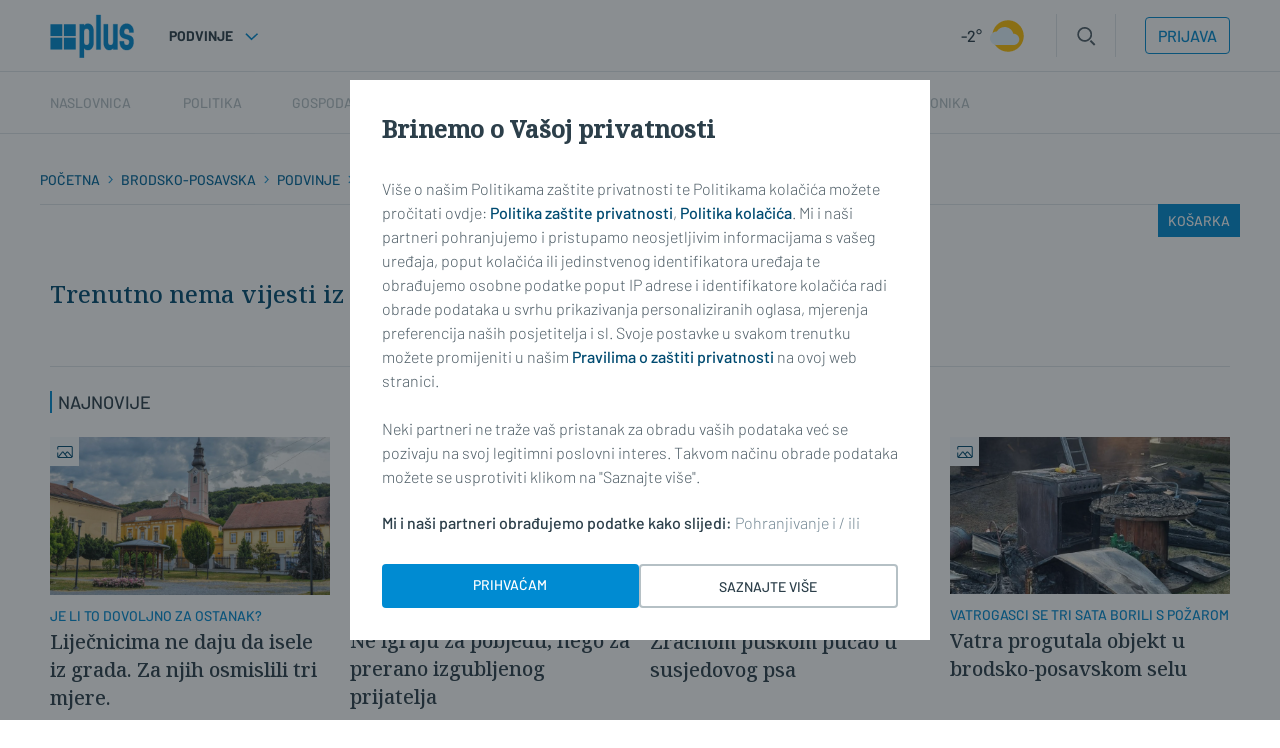

--- FILE ---
content_type: text/html; charset=utf-8
request_url: https://plusportal.hr/slavonski_brod/podvinje/rubrika/sport/kosarka
body_size: 122345
content:














<!DOCTYPE html>
<html lang="hr" class="no-js">
<head>
    
    

    
    
        <title>Košarka</title>
    
    
    

    


    
    

    <meta charset="UTF-8">
    <meta http-equiv="X-UA-Compatible" content="IE=edge,chrome=1">
    <meta content="width=device-width, initial-scale=1.0, maximum-scale=1.0, minimum-scale=1.0, user-scalable=no"
          name="viewport">

    <meta name="referrer" content="always"/>

    <!-- Chrome, Firefox OS, Opera and Vivaldi -->
    <meta name="theme-color" content="#008BD2">
    <!-- Windows Phone -->
    <meta name="msapplication-navbutton-color" content="#008BD2">
    <!-- iOS Safari -->
    <meta name="apple-mobile-web-app-status-bar-style" content="#008BD2">

    <link rel="icon" href="/static/favicon.svg" type="image/svg+xml">
    <link rel="icon" type="image/x-icon" href="/static/favicon.ico"/>
    <link rel="apple-touch-icon" sizes="57x57" href="/static/apple-icon-57x57.png">
    <link rel="apple-touch-icon" sizes="60x60" href="/static/apple-icon-60x60.png">
    <link rel="apple-touch-icon" sizes="72x72" href="/static/apple-icon-72x72.png">
    <link rel="apple-touch-icon" sizes="76x76" href="/static/apple-icon-76x76.png">
    <link rel="apple-touch-icon" sizes="114x114" href="/static/apple-icon-114x114.png">
    <link rel="apple-touch-icon" sizes="120x120" href="/static/apple-icon-120x120.png">
    <link rel="apple-touch-icon" sizes="144x144" href="/static/apple-icon-144x144.png">
    <link rel="apple-touch-icon" sizes="152x152" href="/static/apple-icon-152x152.png">
    <link rel="apple-touch-icon" sizes="180x180" href="/static/apple-icon-180x180.png">
    <link rel="icon" type="image/png" sizes="192x192" href="/static/android-icon-192x192.png">
    <link rel="icon" type="image/png" sizes="32x32" href="/static/favicon-32x32.png">
    <link rel="icon" type="image/png" sizes="96x96" href="/static/favicon-96x96.png">
    <link rel="icon" type="image/png" sizes="16x16" href="/static/favicon-16x16.png">
    <link rel="manifest" href="/static/manifest.json">

    



    <link rel="preconnect" href="https://fonts.googleapis.com">
    <link rel="preconnect" href="https://fonts.gstatic.com" crossorigin>
    

    

<link rel="stylesheet" href="/static/css/grid.css?bust=20140129">

    

<link rel="stylesheet" href="/static/css/style.css?bust=2025051401">


    
    

    <script src="//imasdk.googleapis.com/js/sdkloader/ima3.js"></script>
    <script src="/static/js/lib/modernizr.custom.92546.js"></script>

    <script>
        if (typeof window.document.createElement('div').style.webkitLineClamp !== 'undefined') {
            document.querySelector('html').classList.add('webkitlineclamp');
        }
    </script>

    <script src="/static/js/lib/picturePolyfill.js"></script>
    <!-- <script src="/static/js/lib/jwplayer-8.0.1/jwplayer.js"></script> -->
    <script src="/static/js/lib/video.min.js"></script>

    

    
    <script src="/static/js/video_libs.js?bust=2025051401"></script>
    <script src="//ajax.googleapis.com/ajax/libs/jquery/2.1.3/jquery.min.js"></script>
    <script src="/static/js/common_libs.js?bust=2025051401"></script>
    <script src="/static/js/common.js?bust=2025051401"></script>
    

    <script src="/static/js/homepage.js?bust=2025051401"></script>
    

    
    

    
    

    

    
    

    
    

    
    


    
    


    <!-- (C)2000-2022 Gemius SA - gemiusPrism  / sbplus.hr/Home Page -->
    <script type="text/javascript">
        <!--//--><![CDATA[//><!--
        var pp_gemius_identifier = '.RdF._sOGeo1GAv6T9VFsbesHQDYy69haAdLUEaHidn.p7';

        // lines below shouldn't be edited
        function gemius_pending(i) {
            window[i] = window[i] || function () {
                var x = window[i + '_pdata'] = window[i + '_pdata'] || [];
                x[x.length] = arguments;
            };
        };
        gemius_pending('gemius_hit');
        gemius_pending('gemius_event');
        gemius_pending('gemius_init');
        gemius_pending('pp_gemius_hit');
        gemius_pending('pp_gemius_event');
        gemius_pending('pp_gemius_init');
        (function (d, t) {
            try {
                var gt = d.createElement(t), s = d.getElementsByTagName(t)[0],
                    l = 'http' + ((location.protocol == 'https:') ? 's' : '');
                gt.setAttribute('async', 'async');
                gt.setAttribute('defer', 'defer');
                gt.src = l + '://hr.hit.gemius.pl/xgemius.js';
                s.parentNode.insertBefore(gt, s);
            } catch (e) {
            }
        })(document, 'script');
        //--><!]]>
    </script>

    <!-- Google tag (gtag.js) -->
    <script async src="https://www.googletagmanager.com/gtag/js?id=G-YZ7NFB7B4P"></script>

    <script async src="https://pagead2.googlesyndication.com/pagead/js/adsbygoogle.js?client=ca-pub-9090209397494763"
            crossorigin="anonymous"></script>

    <meta name="facebook-domain-verification"
          content="01yqnewjngmrseh2kqw0f6ot9z61qc"/>

    <!-- reCAPTCHa -->
    <script src="https://www.google.com/recaptcha/api.js&lang=hr"></script>
</head>



<body class="section " style=""
      data-didomi-disabled="False" data-bodyextrainfo="">



<div class="sb-ad sb-ad--desktop sb-ad--id-desktop-tandem-billboard-rubrika-podrubrika"
     style="">
    <ins data-revive-zoneid="201" data-revive-id="c035c80a5be8a510c11a3946c6566ba5"></ins>
    <script async src="//reklame.sbplus.hr/www/delivery/asyncjs.php"></script>
</div>

<!---

STAGING:

<div class="sb-ad sb-ad--desktop sb-ad--id-desktop-tandem-billboard-rubrika-podrubrika"
     style="">
    <ins data-revive-zoneid="201" data-revive-id="1911c819345cce27348ab0bcd6865882"></ins>
    <script async src="//reklame.sbplus.hr/staging/www/delivery/asyncjs.php"></script>
</div>

---->

<!--
{#%


    <div class="sb-ad sb-ad--desktop sb-ad--id-desktop-tandem-billboard-rubrika-podrubrika"
         style="">
        <ins class="sb-ad-loaded">
            <div style="background-color: red; max-width: 970px; width: 970px; height: 250px;">
                desktop-tandem-billboard-rubrika-podrubrika
                <br>
                <b>970x250</b>
            </div>
        </ins>
    </div>



  %#}
-->





<div class="sb-ad-wallpaper-container">
    <div class="sb-ad sb-ad--desktop sb-ad--id-desktop-wallaper-rubrika-podrubrika-left"
     style="max-width: 340px;">
    <ins data-revive-zoneid="195" data-revive-id="c035c80a5be8a510c11a3946c6566ba5"></ins>
    <script async src="//reklame.sbplus.hr/www/delivery/asyncjs.php"></script>
</div>

<!---

STAGING:

<div class="sb-ad sb-ad--desktop sb-ad--id-desktop-wallaper-rubrika-podrubrika-left"
     style="max-width: 340px;">
    <ins data-revive-zoneid="195" data-revive-id="1911c819345cce27348ab0bcd6865882"></ins>
    <script async src="//reklame.sbplus.hr/staging/www/delivery/asyncjs.php"></script>
</div>

---->

<!--
{#%


    <div class="sb-ad sb-ad--desktop sb-ad--id-desktop-wallaper-rubrika-podrubrika-left"
         style="max-width: 340px;">
        <ins class="sb-ad-loaded">
            <div style="background-color: red; max-width: 340px; width: 340px; height: 1050px;">
                desktop-wallaper-rubrika-podrubrika-left
                <br>
                <b>340x1050</b>
            </div>
        </ins>
    </div>



  %#}
-->

    <div class="sb-ad-wallpaper-inner-container"></div>
    <div class="sb-ad sb-ad--desktop sb-ad--id-desktop-wallaper-rubrika-podrubrika-right"
     style="max-width: 340px;">
    <ins data-revive-zoneid="198" data-revive-id="c035c80a5be8a510c11a3946c6566ba5"></ins>
    <script async src="//reklame.sbplus.hr/www/delivery/asyncjs.php"></script>
</div>

<!---

STAGING:

<div class="sb-ad sb-ad--desktop sb-ad--id-desktop-wallaper-rubrika-podrubrika-right"
     style="max-width: 340px;">
    <ins data-revive-zoneid="198" data-revive-id="1911c819345cce27348ab0bcd6865882"></ins>
    <script async src="//reklame.sbplus.hr/staging/www/delivery/asyncjs.php"></script>
</div>

---->

<!--
{#%


    <div class="sb-ad sb-ad--desktop sb-ad--id-desktop-wallaper-rubrika-podrubrika-right"
         style="max-width: 340px;">
        <ins class="sb-ad-loaded">
            <div style="background-color: red; max-width: 340px; width: 340px; height: 1050px;">
                desktop-wallaper-rubrika-podrubrika-right
                <br>
                <b>340x1050</b>
            </div>
        </ins>
    </div>



  %#}
-->

</div>




<div class="body_wrap print--t0 print--mb0 print-ps">

    <div class="body_inner_wrap">

        
        <div class="header_wrapper print--none">
            







<div class="mobile-nav-bg">
</div>
<div class="mobile-nav">
    <div class="mobile-nav__local">
        <ul>
            <li>
                
                    Podvinje
                
            </li>
        </ul>
    </div>
    <div class="mobile-nav__back__location" style="display: none;">
        <img src="/static/images/icons/arrow-left-white.svg" style="height: 24px; width: 24px; margin-right: 8px; margin-bottom: -5px; margin-top: -5px;">
        <p class="mobile-nav_location_title">Lokalne vijesti</p> 
    </div>
    <div class="mobile-nav__main">
        <ul class="hide">
            <li class="mobile-nav__main__premium">Premium</li>
        </ul>
        
    <nav class="header__navigation header__navigation--mobile">
        <ul class="header__navigation-list">
            

            <li class="header__navigation-list-item main_nav__item--undefined active_undefined active_home active_">
                <a href="/">
                    Naslovnica
                </a>
            </li>

            

    <li class="header__navigation-list--location__item-1 header__navigation-list-item header__navigation-list-item--slavonski_brod/podvinje-location_main  header__navigation-list-item__has-children" data-slug="slavonski_brod/podvinje-location_main"  style="display: none;">
        <a href="https://plusportal.hr/location_main/rubrika/home" data-location="Lokalne vijesti">Lokalne vijesti</a>
        
            <ul class="header__navigation-list-item__child-container">
                

    <li class="header__navigation-list--location__item-2 header__navigation-list-item header__navigation-list-item--slavonski_brod/podvinje-BRODSKO-POSAVSKA-ŽUPANIJA header__navigation-list-item__child header__navigation-list-item__has-children" data-slug="slavonski_brod/podvinje-BRODSKO-POSAVSKA-ŽUPANIJA"  style="display: none;">
        <a href="https://plusportal.hr/BRODSKO-POSAVSKA-ŽUPANIJA/rubrika/home" data-location="BRODSKO-POSAVSKA">BRODSKO-POSAVSKA</a>
        
            <ul class="header__navigation-list-item__child-container">
                

    <li class="header__navigation-list--location__item-2 header__navigation-list-item header__navigation-list-item--slavonski_brod/podvinje-/opcine/bebrina header__navigation-list-item__child " data-slug="slavonski_brod/podvinje-/opcine/bebrina"  style="display: none;">
        <a href="https://plusportal.hr//opcine/bebrina/rubrika/home" data-location="">Bebrina</a>
        
    </li>

    <li class="header__navigation-list--location__item-2 header__navigation-list-item header__navigation-list-item--slavonski_brod/podvinje-/opcine/brodski_stupnik header__navigation-list-item__child " data-slug="slavonski_brod/podvinje-/opcine/brodski_stupnik"  style="display: none;">
        <a href="https://plusportal.hr//opcine/brodski_stupnik/rubrika/home" data-location="">Brodski Stupnik</a>
        
    </li>

    <li class="header__navigation-list--location__item-2 header__navigation-list-item header__navigation-list-item--slavonski_brod/podvinje-/opcine/bukovlje header__navigation-list-item__child " data-slug="slavonski_brod/podvinje-/opcine/bukovlje"  style="display: none;">
        <a href="https://plusportal.hr//opcine/bukovlje/rubrika/home" data-location="">Bukovlje</a>
        
    </li>

    <li class="header__navigation-list--location__item-2 header__navigation-list-item header__navigation-list-item--slavonski_brod/podvinje-/opcine/cernik header__navigation-list-item__child " data-slug="slavonski_brod/podvinje-/opcine/cernik"  style="display: none;">
        <a href="https://plusportal.hr//opcine/cernik/rubrika/home" data-location="">Cernik</a>
        
    </li>

    <li class="header__navigation-list--location__item-2 header__navigation-list-item header__navigation-list-item--slavonski_brod/podvinje-/opcine/davor header__navigation-list-item__child " data-slug="slavonski_brod/podvinje-/opcine/davor"  style="display: none;">
        <a href="https://plusportal.hr//opcine/davor/rubrika/home" data-location="">Davor</a>
        
    </li>

    <li class="header__navigation-list--location__item-2 header__navigation-list-item header__navigation-list-item--slavonski_brod/podvinje-/opcine/donji_andrijevci header__navigation-list-item__child " data-slug="slavonski_brod/podvinje-/opcine/donji_andrijevci"  style="display: none;">
        <a href="https://plusportal.hr//opcine/donji_andrijevci/rubrika/home" data-location="">Donji Andrijevci</a>
        
    </li>

    <li class="header__navigation-list--location__item-2 header__navigation-list-item header__navigation-list-item--slavonski_brod/podvinje-/opcine/dragalic header__navigation-list-item__child " data-slug="slavonski_brod/podvinje-/opcine/dragalic"  style="display: none;">
        <a href="https://plusportal.hr//opcine/dragalic/rubrika/home" data-location="">Dragalić</a>
        
    </li>

    <li class="header__navigation-list--location__item-2 header__navigation-list-item header__navigation-list-item--slavonski_brod/podvinje-/opcine/garcin header__navigation-list-item__child " data-slug="slavonski_brod/podvinje-/opcine/garcin"  style="display: none;">
        <a href="https://plusportal.hr//opcine/garcin/rubrika/home" data-location="">Garčin</a>
        
    </li>

    <li class="header__navigation-list--location__item-2 header__navigation-list-item header__navigation-list-item--slavonski_brod/podvinje-/opcine/gornji_bogicevci header__navigation-list-item__child " data-slug="slavonski_brod/podvinje-/opcine/gornji_bogicevci"  style="display: none;">
        <a href="https://plusportal.hr//opcine/gornji_bogicevci/rubrika/home" data-location="">Gornji Bogićevci</a>
        
    </li>

    <li class="header__navigation-list--location__item-2 header__navigation-list-item header__navigation-list-item--slavonski_brod/podvinje-/opcine/gornja_vrba header__navigation-list-item__child " data-slug="slavonski_brod/podvinje-/opcine/gornja_vrba"  style="display: none;">
        <a href="https://plusportal.hr//opcine/gornja_vrba/rubrika/home" data-location="">Gornja Vrba</a>
        
    </li>

    <li class="header__navigation-list--location__item-2 header__navigation-list-item header__navigation-list-item--slavonski_brod/podvinje-/opcine/gundinci header__navigation-list-item__child " data-slug="slavonski_brod/podvinje-/opcine/gundinci"  style="display: none;">
        <a href="https://plusportal.hr//opcine/gundinci/rubrika/home" data-location="">Gundinci</a>
        
    </li>

    <li class="header__navigation-list--location__item-2 header__navigation-list-item header__navigation-list-item--slavonski_brod/podvinje-/opcine/klakar header__navigation-list-item__child " data-slug="slavonski_brod/podvinje-/opcine/klakar"  style="display: none;">
        <a href="https://plusportal.hr//opcine/klakar/rubrika/home" data-location="">Klakar</a>
        
    </li>

    <li class="header__navigation-list--location__item-2 header__navigation-list-item header__navigation-list-item--slavonski_brod/podvinje-/nova_gradiska header__navigation-list-item__child " data-slug="slavonski_brod/podvinje-/nova_gradiska"  style="display: none;">
        <a href="https://plusportal.hr//nova_gradiska/rubrika/home" data-location="">Nova Gradiška</a>
        
    </li>

    <li class="header__navigation-list--location__item-2 header__navigation-list-item header__navigation-list-item--slavonski_brod/podvinje-/opcine/nova_kapela header__navigation-list-item__child " data-slug="slavonski_brod/podvinje-/opcine/nova_kapela"  style="display: none;">
        <a href="https://plusportal.hr//opcine/nova_kapela/rubrika/home" data-location="">Nova Kapela</a>
        
    </li>

    <li class="header__navigation-list--location__item-2 header__navigation-list-item header__navigation-list-item--slavonski_brod/podvinje-/opcine/okucani header__navigation-list-item__child " data-slug="slavonski_brod/podvinje-/opcine/okucani"  style="display: none;">
        <a href="https://plusportal.hr//opcine/okucani/rubrika/home" data-location="">Okučani</a>
        
    </li>

    <li class="header__navigation-list--location__item-2 header__navigation-list-item header__navigation-list-item--slavonski_brod/podvinje-/opcine/oprisavci header__navigation-list-item__child " data-slug="slavonski_brod/podvinje-/opcine/oprisavci"  style="display: none;">
        <a href="https://plusportal.hr//opcine/oprisavci/rubrika/home" data-location="">Oprisavci</a>
        
    </li>

    <li class="header__navigation-list--location__item-2 header__navigation-list-item header__navigation-list-item--slavonski_brod/podvinje-/opcine/oriovac header__navigation-list-item__child " data-slug="slavonski_brod/podvinje-/opcine/oriovac"  style="display: none;">
        <a href="https://plusportal.hr//opcine/oriovac/rubrika/home" data-location="">Oriovac</a>
        
    </li>

    <li class="header__navigation-list--location__item-2 header__navigation-list-item header__navigation-list-item--slavonski_brod/podvinje-/opcine/podcrkavlje header__navigation-list-item__child " data-slug="slavonski_brod/podvinje-/opcine/podcrkavlje"  style="display: none;">
        <a href="https://plusportal.hr//opcine/podcrkavlje/rubrika/home" data-location="">Podcrkavlje</a>
        
    </li>

    <li class="header__navigation-list--location__item-2 header__navigation-list-item header__navigation-list-item--slavonski_brod/podvinje-/opcine/resetari header__navigation-list-item__child " data-slug="slavonski_brod/podvinje-/opcine/resetari"  style="display: none;">
        <a href="https://plusportal.hr//opcine/resetari/rubrika/home" data-location="">Rešetari</a>
        
    </li>

    <li class="header__navigation-list--location__item-2 header__navigation-list-item header__navigation-list-item--slavonski_brod/podvinje-/opcine/sibinj header__navigation-list-item__child " data-slug="slavonski_brod/podvinje-/opcine/sibinj"  style="display: none;">
        <a href="https://plusportal.hr//opcine/sibinj/rubrika/home" data-location="">Sibinj</a>
        
    </li>

    <li class="header__navigation-list--location__item-2 header__navigation-list-item header__navigation-list-item--slavonski_brod/podvinje-/opcine/sikirevci header__navigation-list-item__child " data-slug="slavonski_brod/podvinje-/opcine/sikirevci"  style="display: none;">
        <a href="https://plusportal.hr//opcine/sikirevci/rubrika/home" data-location="">Sikirevci</a>
        
    </li>

    <li class="header__navigation-list--location__item-2 header__navigation-list-item header__navigation-list-item--slavonski_brod/podvinje-/slavonski_brod header__navigation-list-item__child " data-slug="slavonski_brod/podvinje-/slavonski_brod"  style="display: none;">
        <a href="https://plusportal.hr//slavonski_brod/rubrika/home" data-location="">Slavonski Brod</a>
        
    </li>

    <li class="header__navigation-list--location__item-2 header__navigation-list-item header__navigation-list-item--slavonski_brod/podvinje-/opcine/slavonski_samac header__navigation-list-item__child " data-slug="slavonski_brod/podvinje-/opcine/slavonski_samac"  style="display: none;">
        <a href="https://plusportal.hr//opcine/slavonski_samac/rubrika/home" data-location="">Slavonski Šamac</a>
        
    </li>

    <li class="header__navigation-list--location__item-2 header__navigation-list-item header__navigation-list-item--slavonski_brod/podvinje-/opcine/stara_gradiska header__navigation-list-item__child " data-slug="slavonski_brod/podvinje-/opcine/stara_gradiska"  style="display: none;">
        <a href="https://plusportal.hr//opcine/stara_gradiska/rubrika/home" data-location="">Stara Gradiška</a>
        
    </li>

    <li class="header__navigation-list--location__item-2 header__navigation-list-item header__navigation-list-item--slavonski_brod/podvinje-/opcine/staro_petrovo_selo header__navigation-list-item__child " data-slug="slavonski_brod/podvinje-/opcine/staro_petrovo_selo"  style="display: none;">
        <a href="https://plusportal.hr//opcine/staro_petrovo_selo/rubrika/home" data-location="">Staro Petrovo Selo</a>
        
    </li>

    <li class="header__navigation-list--location__item-2 header__navigation-list-item header__navigation-list-item--slavonski_brod/podvinje-/opcine/velika_kopanica header__navigation-list-item__child " data-slug="slavonski_brod/podvinje-/opcine/velika_kopanica"  style="display: none;">
        <a href="https://plusportal.hr//opcine/velika_kopanica/rubrika/home" data-location="">Velika Kopanica</a>
        
    </li>

    <li class="header__navigation-list--location__item-2 header__navigation-list-item header__navigation-list-item--slavonski_brod/podvinje-/opcine/vrbje header__navigation-list-item__child " data-slug="slavonski_brod/podvinje-/opcine/vrbje"  style="display: none;">
        <a href="https://plusportal.hr//opcine/vrbje/rubrika/home" data-location="">Vrbje</a>
        
    </li>

    <li class="header__navigation-list--location__item-2 header__navigation-list-item header__navigation-list-item--slavonski_brod/podvinje-/opcine/vrpolje header__navigation-list-item__child " data-slug="slavonski_brod/podvinje-/opcine/vrpolje"  style="display: none;">
        <a href="https://plusportal.hr//opcine/vrpolje/rubrika/home" data-location="">Vrpolje</a>
        
    </li>

            </ul>
        
    </li>

    <li class="header__navigation-list--location__item-2 header__navigation-list-item header__navigation-list-item--slavonski_brod/podvinje-POŽEŠKO-SLAVONSKA-ŽUPANIJA header__navigation-list-item__child header__navigation-list-item__has-children" data-slug="slavonski_brod/podvinje-POŽEŠKO-SLAVONSKA-ŽUPANIJA"  style="display: none;">
        <a href="https://plusportal.hr/POŽEŠKO-SLAVONSKA-ŽUPANIJA/rubrika/home" data-location="POŽEŠKO-SLAVONSKA">POŽEŠKO-SLAVONSKA</a>
        
            <ul class="header__navigation-list-item__child-container">
                

    <li class="header__navigation-list--location__item-2 header__navigation-list-item header__navigation-list-item--slavonski_brod/podvinje-/opcine/brestovac header__navigation-list-item__child " data-slug="slavonski_brod/podvinje-/opcine/brestovac"  style="display: none;">
        <a href="https://plusportal.hr//opcine/brestovac/rubrika/home" data-location="">Brestovac</a>
        
    </li>

    <li class="header__navigation-list--location__item-2 header__navigation-list-item header__navigation-list-item--slavonski_brod/podvinje-/opcine/caglin header__navigation-list-item__child " data-slug="slavonski_brod/podvinje-/opcine/caglin"  style="display: none;">
        <a href="https://plusportal.hr//opcine/caglin/rubrika/home" data-location="">Čaglin</a>
        
    </li>

    <li class="header__navigation-list--location__item-2 header__navigation-list-item header__navigation-list-item--slavonski_brod/podvinje-/opcine/jaksic header__navigation-list-item__child " data-slug="slavonski_brod/podvinje-/opcine/jaksic"  style="display: none;">
        <a href="https://plusportal.hr//opcine/jaksic/rubrika/home" data-location="">Jakšić</a>
        
    </li>

    <li class="header__navigation-list--location__item-2 header__navigation-list-item header__navigation-list-item--slavonski_brod/podvinje-/opcine/kaptol header__navigation-list-item__child " data-slug="slavonski_brod/podvinje-/opcine/kaptol"  style="display: none;">
        <a href="https://plusportal.hr//opcine/kaptol/rubrika/home" data-location="">Kaptol</a>
        
    </li>

    <li class="header__navigation-list--location__item-2 header__navigation-list-item header__navigation-list-item--slavonski_brod/podvinje-/opcine/kutjevo header__navigation-list-item__child " data-slug="slavonski_brod/podvinje-/opcine/kutjevo"  style="display: none;">
        <a href="https://plusportal.hr//opcine/kutjevo/rubrika/home" data-location="">Kutjevo</a>
        
    </li>

    <li class="header__navigation-list--location__item-2 header__navigation-list-item header__navigation-list-item--slavonski_brod/podvinje-/opcine/lipik header__navigation-list-item__child " data-slug="slavonski_brod/podvinje-/opcine/lipik"  style="display: none;">
        <a href="https://plusportal.hr//opcine/lipik/rubrika/home" data-location="">Lipik</a>
        
    </li>

    <li class="header__navigation-list--location__item-2 header__navigation-list-item header__navigation-list-item--slavonski_brod/podvinje-/opcine/pakrac header__navigation-list-item__child " data-slug="slavonski_brod/podvinje-/opcine/pakrac"  style="display: none;">
        <a href="https://plusportal.hr//opcine/pakrac/rubrika/home" data-location="">Pakrac</a>
        
    </li>

    <li class="header__navigation-list--location__item-2 header__navigation-list-item header__navigation-list-item--slavonski_brod/podvinje-/opcine/pleternica header__navigation-list-item__child " data-slug="slavonski_brod/podvinje-/opcine/pleternica"  style="display: none;">
        <a href="https://plusportal.hr//opcine/pleternica/rubrika/home" data-location="">Pleternica</a>
        
    </li>

    <li class="header__navigation-list--location__item-2 header__navigation-list-item header__navigation-list-item--slavonski_brod/podvinje-/pozega header__navigation-list-item__child " data-slug="slavonski_brod/podvinje-/pozega"  style="display: none;">
        <a href="https://plusportal.hr//pozega/rubrika/home" data-location="">Požega</a>
        
    </li>

    <li class="header__navigation-list--location__item-2 header__navigation-list-item header__navigation-list-item--slavonski_brod/podvinje-/opcine header__navigation-list-item__child " data-slug="slavonski_brod/podvinje-/opcine"  style="display: none;">
        <a href="https://plusportal.hr//opcine/rubrika/home" data-location="">Velika</a>
        
    </li>

            </ul>
        
    </li>

            </ul>
        
    </li>

            

    
    <li class="header__navigation-list-item header__navigation-list-item--slavonski_brod/podvinje-politika  header__navigation-list-item__has-children" data-slug="slavonski_brod/podvinje-politika" data-active-slug="/slavonski_brod/podvinje/rubrika/politika">

        <a href="/slavonski_brod/podvinje/rubrika/politika" data-type="news">Politika<span class="sub_nav_arrow" style="float: right;"><img src="/static/images/icons/arrow-right-gray.svg"></span></a>
        
            <div class="mobile-nav__back" style="display: none;">
                <img src="/static/images/icons/arrow-left-white.svg" style="height: 24px; width: 24px; margin-right: 8px; margin-bottom: -5px; margin-top: -5px;">
                <p>Politika</p> 
            </div>
            <ul class="header__navigation-list-item__child-container">
                

    
    <li class="header__navigation-list-item header__navigation-list-item--slavonski_brod/podvinje-politika/komunalni_poslovi header__navigation-list-item__child " data-slug="slavonski_brod/podvinje-politika/komunalni_poslovi" data-active-slug="/slavonski_brod/podvinje/rubrika/politika/komunalni_poslovi">

        <a href="/slavonski_brod/podvinje/rubrika/politika/komunalni_poslovi" data-type="news">Komunalni poslovi<span class="sub_nav_arrow" style="float: right;"></span></a>
        

    </li>
    

    
    <li class="header__navigation-list-item header__navigation-list-item--slavonski_brod/podvinje-politika/politicke_stranke header__navigation-list-item__child " data-slug="slavonski_brod/podvinje-politika/politicke_stranke" data-active-slug="/slavonski_brod/podvinje/rubrika/politika/politicke_stranke">

        <a href="/slavonski_brod/podvinje/rubrika/politika/politicke_stranke" data-type="news">Političke stranke<span class="sub_nav_arrow" style="float: right;"></span></a>
        

    </li>
    

    
    <li class="header__navigation-list-item header__navigation-list-item--slavonski_brod/podvinje-politika/upravasamouprava header__navigation-list-item__child " data-slug="slavonski_brod/podvinje-politika/upravasamouprava" data-active-slug="/slavonski_brod/podvinje/rubrika/politika/upravasamouprava">

        <a href="/slavonski_brod/podvinje/rubrika/politika/upravasamouprava" data-type="news">Uprava/Samouprava<span class="sub_nav_arrow" style="float: right;"></span></a>
        

    </li>
    

            </ul>
        

    </li>
    

    
    <li class="header__navigation-list-item header__navigation-list-item--slavonski_brod/podvinje-gospodarstvo  " data-slug="slavonski_brod/podvinje-gospodarstvo" data-active-slug="/slavonski_brod/podvinje/rubrika/gospodarstvo">

        <a href="/slavonski_brod/podvinje/rubrika/gospodarstvo" data-type="news">Gospodarstvo<span class="sub_nav_arrow" style="float: right;"><img src="/static/images/icons/arrow-right-gray.svg"></span></a>
        

    </li>
    

    
    <li class="header__navigation-list-item header__navigation-list-item--slavonski_brod/podvinje-sport  header__navigation-list-item__has-children" data-slug="slavonski_brod/podvinje-sport" data-active-slug="/slavonski_brod/podvinje/rubrika/sport">

        <a href="/slavonski_brod/podvinje/rubrika/sport" data-type="news">Sport<span class="sub_nav_arrow" style="float: right;"><img src="/static/images/icons/arrow-right-gray.svg"></span></a>
        
            <div class="mobile-nav__back" style="display: none;">
                <img src="/static/images/icons/arrow-left-white.svg" style="height: 24px; width: 24px; margin-right: 8px; margin-bottom: -5px; margin-top: -5px;">
                <p>Sport</p> 
            </div>
            <ul class="header__navigation-list-item__child-container">
                

    
    <li class="header__navigation-list-item header__navigation-list-item--slavonski_brod/podvinje-sport/nogomet header__navigation-list-item__child " data-slug="slavonski_brod/podvinje-sport/nogomet" data-active-slug="/slavonski_brod/podvinje/rubrika/sport/nogomet">

        <a href="/slavonski_brod/podvinje/rubrika/sport/nogomet" data-type="news">Nogomet<span class="sub_nav_arrow" style="float: right;"></span></a>
        

    </li>
    

    
    <li class="header__navigation-list-item header__navigation-list-item--slavonski_brod/podvinje-sport/kosarka header__navigation-list-item__child " data-slug="slavonski_brod/podvinje-sport/kosarka" data-active-slug="/slavonski_brod/podvinje/rubrika/sport/kosarka">

        <a href="/slavonski_brod/podvinje/rubrika/sport/kosarka" data-type="news">Košarka<span class="sub_nav_arrow" style="float: right;"></span></a>
        

    </li>
    

    
    <li class="header__navigation-list-item header__navigation-list-item--slavonski_brod/podvinje-sport/ostalo header__navigation-list-item__child " data-slug="slavonski_brod/podvinje-sport/ostalo" data-active-slug="/slavonski_brod/podvinje/rubrika/sport/ostalo">

        <a href="/slavonski_brod/podvinje/rubrika/sport/ostalo" data-type="news">Ostalo<span class="sub_nav_arrow" style="float: right;"></span></a>
        

    </li>
    

    
    <li class="header__navigation-list-item header__navigation-list-item--slavonski_brod/podvinje-sport/rukomet header__navigation-list-item__child " data-slug="slavonski_brod/podvinje-sport/rukomet" data-active-slug="/slavonski_brod/podvinje/rubrika/sport/rukomet">

        <a href="/slavonski_brod/podvinje/rubrika/sport/rukomet" data-type="news">Rukomet<span class="sub_nav_arrow" style="float: right;"></span></a>
        

    </li>
    

            </ul>
        

    </li>
    

    
    <li class="header__navigation-list-item header__navigation-list-item--slavonski_brod/podvinje-kultura  header__navigation-list-item__has-children" data-slug="slavonski_brod/podvinje-kultura" data-active-slug="/slavonski_brod/podvinje/rubrika/kultura">

        <a href="/slavonski_brod/podvinje/rubrika/kultura" data-type="news">Kultura<span class="sub_nav_arrow" style="float: right;"><img src="/static/images/icons/arrow-right-gray.svg"></span></a>
        
            <div class="mobile-nav__back" style="display: none;">
                <img src="/static/images/icons/arrow-left-white.svg" style="height: 24px; width: 24px; margin-right: 8px; margin-bottom: -5px; margin-top: -5px;">
                <p>Kultura</p> 
            </div>
            <ul class="header__navigation-list-item__child-container">
                

    
    <li class="header__navigation-list-item header__navigation-list-item--slavonski_brod/podvinje-kultura/glazba header__navigation-list-item__child " data-slug="slavonski_brod/podvinje-kultura/glazba" data-active-slug="/slavonski_brod/podvinje/rubrika/kultura/glazba">

        <a href="/slavonski_brod/podvinje/rubrika/kultura/glazba" data-type="news">Glazba<span class="sub_nav_arrow" style="float: right;"></span></a>
        

    </li>
    

    
    <li class="header__navigation-list-item header__navigation-list-item--slavonski_brod/podvinje-kultura/knjizevnost header__navigation-list-item__child " data-slug="slavonski_brod/podvinje-kultura/knjizevnost" data-active-slug="/slavonski_brod/podvinje/rubrika/kultura/knjizevnost">

        <a href="/slavonski_brod/podvinje/rubrika/kultura/knjizevnost" data-type="news">Književnost<span class="sub_nav_arrow" style="float: right;"></span></a>
        

    </li>
    

    
    <li class="header__navigation-list-item header__navigation-list-item--slavonski_brod/podvinje-kultura/likovnost header__navigation-list-item__child " data-slug="slavonski_brod/podvinje-kultura/likovnost" data-active-slug="/slavonski_brod/podvinje/rubrika/kultura/likovnost">

        <a href="/slavonski_brod/podvinje/rubrika/kultura/likovnost" data-type="news">Likovnost<span class="sub_nav_arrow" style="float: right;"></span></a>
        

    </li>
    

    
    <li class="header__navigation-list-item header__navigation-list-item--slavonski_brod/podvinje-kultura/ostalo header__navigation-list-item__child " data-slug="slavonski_brod/podvinje-kultura/ostalo" data-active-slug="/slavonski_brod/podvinje/rubrika/kultura/ostalo">

        <a href="/slavonski_brod/podvinje/rubrika/kultura/ostalo" data-type="news">Ostalo<span class="sub_nav_arrow" style="float: right;"></span></a>
        

    </li>
    

            </ul>
        

    </li>
    

    
    <li class="header__navigation-list-item header__navigation-list-item--slavonski_brod/podvinje-obrazovanje_  header__navigation-list-item__has-children" data-slug="slavonski_brod/podvinje-obrazovanje_" data-active-slug="/slavonski_brod/podvinje/rubrika/obrazovanje_">

        <a href="/slavonski_brod/podvinje/rubrika/obrazovanje_" data-type="news">Obrazovanje <span class="sub_nav_arrow" style="float: right;"><img src="/static/images/icons/arrow-right-gray.svg"></span></a>
        
            <div class="mobile-nav__back" style="display: none;">
                <img src="/static/images/icons/arrow-left-white.svg" style="height: 24px; width: 24px; margin-right: 8px; margin-bottom: -5px; margin-top: -5px;">
                <p>Obrazovanje </p> 
            </div>
            <ul class="header__navigation-list-item__child-container">
                

    
    <li class="header__navigation-list-item header__navigation-list-item--slavonski_brod/podvinje-obrazovanje_/osnovno header__navigation-list-item__child " data-slug="slavonski_brod/podvinje-obrazovanje_/osnovno" data-active-slug="/slavonski_brod/podvinje/rubrika/obrazovanje_/osnovno">

        <a href="/slavonski_brod/podvinje/rubrika/obrazovanje_/osnovno" data-type="news">Osnovno<span class="sub_nav_arrow" style="float: right;"></span></a>
        

    </li>
    

    
    <li class="header__navigation-list-item header__navigation-list-item--slavonski_brod/podvinje-obrazovanje_/ostalo header__navigation-list-item__child " data-slug="slavonski_brod/podvinje-obrazovanje_/ostalo" data-active-slug="/slavonski_brod/podvinje/rubrika/obrazovanje_/ostalo">

        <a href="/slavonski_brod/podvinje/rubrika/obrazovanje_/ostalo" data-type="news">Ostalo<span class="sub_nav_arrow" style="float: right;"></span></a>
        

    </li>
    

    
    <li class="header__navigation-list-item header__navigation-list-item--slavonski_brod/podvinje-obrazovanje_/vrtici header__navigation-list-item__child " data-slug="slavonski_brod/podvinje-obrazovanje_/vrtici" data-active-slug="/slavonski_brod/podvinje/rubrika/obrazovanje_/vrtici">

        <a href="/slavonski_brod/podvinje/rubrika/obrazovanje_/vrtici" data-type="news">Vrtići<span class="sub_nav_arrow" style="float: right;"></span></a>
        

    </li>
    

            </ul>
        

    </li>
    

    
    <li class="header__navigation-list-item header__navigation-list-item--slavonski_brod/podvinje-zivot  header__navigation-list-item__has-children" data-slug="slavonski_brod/podvinje-zivot" data-active-slug="/slavonski_brod/podvinje/rubrika/zivot">

        <a href="/slavonski_brod/podvinje/rubrika/zivot" data-type="news">Život<span class="sub_nav_arrow" style="float: right;"><img src="/static/images/icons/arrow-right-gray.svg"></span></a>
        
            <div class="mobile-nav__back" style="display: none;">
                <img src="/static/images/icons/arrow-left-white.svg" style="height: 24px; width: 24px; margin-right: 8px; margin-bottom: -5px; margin-top: -5px;">
                <p>Život</p> 
            </div>
            <ul class="header__navigation-list-item__child-container">
                

    
    <li class="header__navigation-list-item header__navigation-list-item--slavonski_brod/podvinje-zivot/okolis header__navigation-list-item__child " data-slug="slavonski_brod/podvinje-zivot/okolis" data-active-slug="/slavonski_brod/podvinje/rubrika/zivot/okolis">

        <a href="/slavonski_brod/podvinje/rubrika/zivot/okolis" data-type="news">Okoliš<span class="sub_nav_arrow" style="float: right;"></span></a>
        

    </li>
    

    
    <li class="header__navigation-list-item header__navigation-list-item--slavonski_brod/podvinje-zivot/ostalo header__navigation-list-item__child " data-slug="slavonski_brod/podvinje-zivot/ostalo" data-active-slug="/slavonski_brod/podvinje/rubrika/zivot/ostalo">

        <a href="/slavonski_brod/podvinje/rubrika/zivot/ostalo" data-type="news">Ostalo<span class="sub_nav_arrow" style="float: right;"></span></a>
        

    </li>
    

    
    <li class="header__navigation-list-item header__navigation-list-item--slavonski_brod/podvinje-zivot/potrosaci header__navigation-list-item__child " data-slug="slavonski_brod/podvinje-zivot/potrosaci" data-active-slug="/slavonski_brod/podvinje/rubrika/zivot/potrosaci">

        <a href="/slavonski_brod/podvinje/rubrika/zivot/potrosaci" data-type="news">Potrošači<span class="sub_nav_arrow" style="float: right;"></span></a>
        

    </li>
    

    
    <li class="header__navigation-list-item header__navigation-list-item--slavonski_brod/podvinje-zivot/udruge_gradana header__navigation-list-item__child " data-slug="slavonski_brod/podvinje-zivot/udruge_gradana" data-active-slug="/slavonski_brod/podvinje/rubrika/zivot/udruge_gradana">

        <a href="/slavonski_brod/podvinje/rubrika/zivot/udruge_gradana" data-type="news">Udruge građana<span class="sub_nav_arrow" style="float: right;"></span></a>
        

    </li>
    

    
    <li class="header__navigation-list-item header__navigation-list-item--slavonski_brod/podvinje-zivot/vjerski_zivot header__navigation-list-item__child " data-slug="slavonski_brod/podvinje-zivot/vjerski_zivot" data-active-slug="/slavonski_brod/podvinje/rubrika/zivot/vjerski_zivot">

        <a href="/slavonski_brod/podvinje/rubrika/zivot/vjerski_zivot" data-type="news">Vjerski život<span class="sub_nav_arrow" style="float: right;"></span></a>
        

    </li>
    

    
    <li class="header__navigation-list-item header__navigation-list-item--slavonski_brod/podvinje-zivot/zabava header__navigation-list-item__child " data-slug="slavonski_brod/podvinje-zivot/zabava" data-active-slug="/slavonski_brod/podvinje/rubrika/zivot/zabava">

        <a href="/slavonski_brod/podvinje/rubrika/zivot/zabava" data-type="news">Zabava<span class="sub_nav_arrow" style="float: right;"></span></a>
        

    </li>
    

    
    <li class="header__navigation-list-item header__navigation-list-item--slavonski_brod/podvinje-zivot/zdravlje header__navigation-list-item__child " data-slug="slavonski_brod/podvinje-zivot/zdravlje" data-active-slug="/slavonski_brod/podvinje/rubrika/zivot/zdravlje">

        <a href="/slavonski_brod/podvinje/rubrika/zivot/zdravlje" data-type="news">Zdravlje<span class="sub_nav_arrow" style="float: right;"></span></a>
        

    </li>
    

            </ul>
        

    </li>
    

    
    <li class="header__navigation-list-item header__navigation-list-item--slavonski_brod/podvinje-crna_kronika  " data-slug="slavonski_brod/podvinje-crna_kronika" data-active-slug="/slavonski_brod/podvinje/rubrika/crna_kronika">

        <a href="/slavonski_brod/podvinje/rubrika/crna_kronika" data-type="news">Crna kronika<span class="sub_nav_arrow" style="float: right;"><img src="/static/images/icons/arrow-right-gray.svg"></span></a>
        

    </li>
    

    

    

    

        </ul>
    </nav>

        
        
    </div>
</div>


<div class="desktop-nav">
  <div class="ntfs__flyout">
    
        



<div class="ntfs js_ntfs">

    <div class="ntfs__header ntfs__header--unlogged">

        <a href="/korisnici/prijava" class="btn btn--default js_loginPlease">Prijavi se</a>

        <a href="/accounts/facebook/login/" class="btn btn--facebookconnect">
            <i class="icon icon-facebook"></i> Prijavi se
        </a>

        <div class="ntfs__header_close js_ntfsClose">
            <i class="icon icon-close"></i>
        </div>

    </div>

    
</div>

    
  </div>

  <header class="header cf">
    <div class="header__left">
        <a class="header__hamburger">
            <img
                    class="header__hamburger_img header__hamburger_img--close"
                    title="plusportal.hr"
                    alt="plusportal.hr"
                    src="/static/images/hamburger.svg"
            />
            <img
                    class="header__hamburger_img header__hamburger_img--open"
                    title="plusportal.hr"
                    alt="plusportal.hr"
                    src="/static/images/hamburger-close.svg"
            />
        </a>
      <a class="header__logo" href="/" title="plusportal.hr">
        <span class="header__logo_heading">
          <img
            class="header__logo_img header__logo_img"
            title="plusportal.hr"
            alt="plusportal.hr"
            src="/static/images/sbplus_logo.svg"
          />
        </span>
      </a>

      <div class="header__dropdown js_header_dropdown">
        <span class="header__dropdown-text">
                
                    Podvinje
                
        </span>
        <img
          class="header__dropdown-icon"
          src="/static/images/icons/dropdown.svg"
        />
      </div>
    </div>

    <div class="header__middle"></div>

    <div class="header__right">
      <span class="header__premium-text hide">premium</span>
      <img
        class="header__premium-icon hide"
        title="premium"
        alt="premium"
        src="/static/images/icons/premium.svg"
      />
      <div class="header__divider hide" id="divider-1"></div>
        




<a href="/vrijeme" class="header__weather_link header__weather-text"><span>
        -2°
    </span></a>

<a href="/vrijeme" class="header__weather_link header__weather-icon"><img
            title="vrijeme"
            alt="vrijeme"
            src="/static/img/weather/svgs/icon-weather_3d.svg"
/></a>

      <div class="header__divider" id="divider-2"></div>
      <button class="header__search" onclick="toggleSearchbar()">
        <img
          class="header__search-icon"
          title="pretraži"
          alt="pretraži"
          src="/static/images/icons/search.svg"
        />
      </button>
      <div class="header__divider" id="divider-3"></div>
      <a class="header__user js_loginPlease"
        

            
            

                href="/korisnici/prijava?next=/slavonski_brod/podvinje/rubrika/sport/kosarka"

            
        
        >
        <div class="header__avatar">
          
              <button class="header__login-button">
                Prijava
              </button>
          
          
          
        </div>
      </a>
    </div>
  </header>

    
    <nav class="header__navigation header__navigation--desktop">
        <ul class="header__navigation-list">
            

            <li class="header__navigation-list-item main_nav__item--undefined active_undefined active_home active_">
                <a href="/">
                    Naslovnica
                </a>
            </li>

            

    <li class="header__navigation-list--location__item-1 header__navigation-list-item header__navigation-list-item--slavonski_brod/podvinje-location_main  header__navigation-list-item__has-children" data-slug="slavonski_brod/podvinje-location_main"  style="display: none;">
        <a href="https://plusportal.hr/location_main/rubrika/home" data-location="Lokalne vijesti">Lokalne vijesti</a>
        
            <ul class="header__navigation-list-item__child-container">
                

    <li class="header__navigation-list--location__item-2 header__navigation-list-item header__navigation-list-item--slavonski_brod/podvinje-BRODSKO-POSAVSKA-ŽUPANIJA header__navigation-list-item__child header__navigation-list-item__has-children" data-slug="slavonski_brod/podvinje-BRODSKO-POSAVSKA-ŽUPANIJA"  style="display: none;">
        <a href="https://plusportal.hr/BRODSKO-POSAVSKA-ŽUPANIJA/rubrika/home" data-location="BRODSKO-POSAVSKA">BRODSKO-POSAVSKA</a>
        
            <ul class="header__navigation-list-item__child-container">
                

    <li class="header__navigation-list--location__item-2 header__navigation-list-item header__navigation-list-item--slavonski_brod/podvinje-/opcine/bebrina header__navigation-list-item__child " data-slug="slavonski_brod/podvinje-/opcine/bebrina"  style="display: none;">
        <a href="https://plusportal.hr//opcine/bebrina/rubrika/home" data-location="">Bebrina</a>
        
    </li>

    <li class="header__navigation-list--location__item-2 header__navigation-list-item header__navigation-list-item--slavonski_brod/podvinje-/opcine/brodski_stupnik header__navigation-list-item__child " data-slug="slavonski_brod/podvinje-/opcine/brodski_stupnik"  style="display: none;">
        <a href="https://plusportal.hr//opcine/brodski_stupnik/rubrika/home" data-location="">Brodski Stupnik</a>
        
    </li>

    <li class="header__navigation-list--location__item-2 header__navigation-list-item header__navigation-list-item--slavonski_brod/podvinje-/opcine/bukovlje header__navigation-list-item__child " data-slug="slavonski_brod/podvinje-/opcine/bukovlje"  style="display: none;">
        <a href="https://plusportal.hr//opcine/bukovlje/rubrika/home" data-location="">Bukovlje</a>
        
    </li>

    <li class="header__navigation-list--location__item-2 header__navigation-list-item header__navigation-list-item--slavonski_brod/podvinje-/opcine/cernik header__navigation-list-item__child " data-slug="slavonski_brod/podvinje-/opcine/cernik"  style="display: none;">
        <a href="https://plusportal.hr//opcine/cernik/rubrika/home" data-location="">Cernik</a>
        
    </li>

    <li class="header__navigation-list--location__item-2 header__navigation-list-item header__navigation-list-item--slavonski_brod/podvinje-/opcine/davor header__navigation-list-item__child " data-slug="slavonski_brod/podvinje-/opcine/davor"  style="display: none;">
        <a href="https://plusportal.hr//opcine/davor/rubrika/home" data-location="">Davor</a>
        
    </li>

    <li class="header__navigation-list--location__item-2 header__navigation-list-item header__navigation-list-item--slavonski_brod/podvinje-/opcine/donji_andrijevci header__navigation-list-item__child " data-slug="slavonski_brod/podvinje-/opcine/donji_andrijevci"  style="display: none;">
        <a href="https://plusportal.hr//opcine/donji_andrijevci/rubrika/home" data-location="">Donji Andrijevci</a>
        
    </li>

    <li class="header__navigation-list--location__item-2 header__navigation-list-item header__navigation-list-item--slavonski_brod/podvinje-/opcine/dragalic header__navigation-list-item__child " data-slug="slavonski_brod/podvinje-/opcine/dragalic"  style="display: none;">
        <a href="https://plusportal.hr//opcine/dragalic/rubrika/home" data-location="">Dragalić</a>
        
    </li>

    <li class="header__navigation-list--location__item-2 header__navigation-list-item header__navigation-list-item--slavonski_brod/podvinje-/opcine/garcin header__navigation-list-item__child " data-slug="slavonski_brod/podvinje-/opcine/garcin"  style="display: none;">
        <a href="https://plusportal.hr//opcine/garcin/rubrika/home" data-location="">Garčin</a>
        
    </li>

    <li class="header__navigation-list--location__item-2 header__navigation-list-item header__navigation-list-item--slavonski_brod/podvinje-/opcine/gornji_bogicevci header__navigation-list-item__child " data-slug="slavonski_brod/podvinje-/opcine/gornji_bogicevci"  style="display: none;">
        <a href="https://plusportal.hr//opcine/gornji_bogicevci/rubrika/home" data-location="">Gornji Bogićevci</a>
        
    </li>

    <li class="header__navigation-list--location__item-2 header__navigation-list-item header__navigation-list-item--slavonski_brod/podvinje-/opcine/gornja_vrba header__navigation-list-item__child " data-slug="slavonski_brod/podvinje-/opcine/gornja_vrba"  style="display: none;">
        <a href="https://plusportal.hr//opcine/gornja_vrba/rubrika/home" data-location="">Gornja Vrba</a>
        
    </li>

    <li class="header__navigation-list--location__item-2 header__navigation-list-item header__navigation-list-item--slavonski_brod/podvinje-/opcine/gundinci header__navigation-list-item__child " data-slug="slavonski_brod/podvinje-/opcine/gundinci"  style="display: none;">
        <a href="https://plusportal.hr//opcine/gundinci/rubrika/home" data-location="">Gundinci</a>
        
    </li>

    <li class="header__navigation-list--location__item-2 header__navigation-list-item header__navigation-list-item--slavonski_brod/podvinje-/opcine/klakar header__navigation-list-item__child " data-slug="slavonski_brod/podvinje-/opcine/klakar"  style="display: none;">
        <a href="https://plusportal.hr//opcine/klakar/rubrika/home" data-location="">Klakar</a>
        
    </li>

    <li class="header__navigation-list--location__item-2 header__navigation-list-item header__navigation-list-item--slavonski_brod/podvinje-/nova_gradiska header__navigation-list-item__child " data-slug="slavonski_brod/podvinje-/nova_gradiska"  style="display: none;">
        <a href="https://plusportal.hr//nova_gradiska/rubrika/home" data-location="">Nova Gradiška</a>
        
    </li>

    <li class="header__navigation-list--location__item-2 header__navigation-list-item header__navigation-list-item--slavonski_brod/podvinje-/opcine/nova_kapela header__navigation-list-item__child " data-slug="slavonski_brod/podvinje-/opcine/nova_kapela"  style="display: none;">
        <a href="https://plusportal.hr//opcine/nova_kapela/rubrika/home" data-location="">Nova Kapela</a>
        
    </li>

    <li class="header__navigation-list--location__item-2 header__navigation-list-item header__navigation-list-item--slavonski_brod/podvinje-/opcine/okucani header__navigation-list-item__child " data-slug="slavonski_brod/podvinje-/opcine/okucani"  style="display: none;">
        <a href="https://plusportal.hr//opcine/okucani/rubrika/home" data-location="">Okučani</a>
        
    </li>

    <li class="header__navigation-list--location__item-2 header__navigation-list-item header__navigation-list-item--slavonski_brod/podvinje-/opcine/oprisavci header__navigation-list-item__child " data-slug="slavonski_brod/podvinje-/opcine/oprisavci"  style="display: none;">
        <a href="https://plusportal.hr//opcine/oprisavci/rubrika/home" data-location="">Oprisavci</a>
        
    </li>

    <li class="header__navigation-list--location__item-2 header__navigation-list-item header__navigation-list-item--slavonski_brod/podvinje-/opcine/oriovac header__navigation-list-item__child " data-slug="slavonski_brod/podvinje-/opcine/oriovac"  style="display: none;">
        <a href="https://plusportal.hr//opcine/oriovac/rubrika/home" data-location="">Oriovac</a>
        
    </li>

    <li class="header__navigation-list--location__item-2 header__navigation-list-item header__navigation-list-item--slavonski_brod/podvinje-/opcine/podcrkavlje header__navigation-list-item__child " data-slug="slavonski_brod/podvinje-/opcine/podcrkavlje"  style="display: none;">
        <a href="https://plusportal.hr//opcine/podcrkavlje/rubrika/home" data-location="">Podcrkavlje</a>
        
    </li>

    <li class="header__navigation-list--location__item-2 header__navigation-list-item header__navigation-list-item--slavonski_brod/podvinje-/opcine/resetari header__navigation-list-item__child " data-slug="slavonski_brod/podvinje-/opcine/resetari"  style="display: none;">
        <a href="https://plusportal.hr//opcine/resetari/rubrika/home" data-location="">Rešetari</a>
        
    </li>

    <li class="header__navigation-list--location__item-2 header__navigation-list-item header__navigation-list-item--slavonski_brod/podvinje-/opcine/sibinj header__navigation-list-item__child " data-slug="slavonski_brod/podvinje-/opcine/sibinj"  style="display: none;">
        <a href="https://plusportal.hr//opcine/sibinj/rubrika/home" data-location="">Sibinj</a>
        
    </li>

    <li class="header__navigation-list--location__item-2 header__navigation-list-item header__navigation-list-item--slavonski_brod/podvinje-/opcine/sikirevci header__navigation-list-item__child " data-slug="slavonski_brod/podvinje-/opcine/sikirevci"  style="display: none;">
        <a href="https://plusportal.hr//opcine/sikirevci/rubrika/home" data-location="">Sikirevci</a>
        
    </li>

    <li class="header__navigation-list--location__item-2 header__navigation-list-item header__navigation-list-item--slavonski_brod/podvinje-/slavonski_brod header__navigation-list-item__child " data-slug="slavonski_brod/podvinje-/slavonski_brod"  style="display: none;">
        <a href="https://plusportal.hr//slavonski_brod/rubrika/home" data-location="">Slavonski Brod</a>
        
    </li>

    <li class="header__navigation-list--location__item-2 header__navigation-list-item header__navigation-list-item--slavonski_brod/podvinje-/opcine/slavonski_samac header__navigation-list-item__child " data-slug="slavonski_brod/podvinje-/opcine/slavonski_samac"  style="display: none;">
        <a href="https://plusportal.hr//opcine/slavonski_samac/rubrika/home" data-location="">Slavonski Šamac</a>
        
    </li>

    <li class="header__navigation-list--location__item-2 header__navigation-list-item header__navigation-list-item--slavonski_brod/podvinje-/opcine/stara_gradiska header__navigation-list-item__child " data-slug="slavonski_brod/podvinje-/opcine/stara_gradiska"  style="display: none;">
        <a href="https://plusportal.hr//opcine/stara_gradiska/rubrika/home" data-location="">Stara Gradiška</a>
        
    </li>

    <li class="header__navigation-list--location__item-2 header__navigation-list-item header__navigation-list-item--slavonski_brod/podvinje-/opcine/staro_petrovo_selo header__navigation-list-item__child " data-slug="slavonski_brod/podvinje-/opcine/staro_petrovo_selo"  style="display: none;">
        <a href="https://plusportal.hr//opcine/staro_petrovo_selo/rubrika/home" data-location="">Staro Petrovo Selo</a>
        
    </li>

    <li class="header__navigation-list--location__item-2 header__navigation-list-item header__navigation-list-item--slavonski_brod/podvinje-/opcine/velika_kopanica header__navigation-list-item__child " data-slug="slavonski_brod/podvinje-/opcine/velika_kopanica"  style="display: none;">
        <a href="https://plusportal.hr//opcine/velika_kopanica/rubrika/home" data-location="">Velika Kopanica</a>
        
    </li>

    <li class="header__navigation-list--location__item-2 header__navigation-list-item header__navigation-list-item--slavonski_brod/podvinje-/opcine/vrbje header__navigation-list-item__child " data-slug="slavonski_brod/podvinje-/opcine/vrbje"  style="display: none;">
        <a href="https://plusportal.hr//opcine/vrbje/rubrika/home" data-location="">Vrbje</a>
        
    </li>

    <li class="header__navigation-list--location__item-2 header__navigation-list-item header__navigation-list-item--slavonski_brod/podvinje-/opcine/vrpolje header__navigation-list-item__child " data-slug="slavonski_brod/podvinje-/opcine/vrpolje"  style="display: none;">
        <a href="https://plusportal.hr//opcine/vrpolje/rubrika/home" data-location="">Vrpolje</a>
        
    </li>

            </ul>
        
    </li>

    <li class="header__navigation-list--location__item-2 header__navigation-list-item header__navigation-list-item--slavonski_brod/podvinje-POŽEŠKO-SLAVONSKA-ŽUPANIJA header__navigation-list-item__child header__navigation-list-item__has-children" data-slug="slavonski_brod/podvinje-POŽEŠKO-SLAVONSKA-ŽUPANIJA"  style="display: none;">
        <a href="https://plusportal.hr/POŽEŠKO-SLAVONSKA-ŽUPANIJA/rubrika/home" data-location="POŽEŠKO-SLAVONSKA">POŽEŠKO-SLAVONSKA</a>
        
            <ul class="header__navigation-list-item__child-container">
                

    <li class="header__navigation-list--location__item-2 header__navigation-list-item header__navigation-list-item--slavonski_brod/podvinje-/opcine/brestovac header__navigation-list-item__child " data-slug="slavonski_brod/podvinje-/opcine/brestovac"  style="display: none;">
        <a href="https://plusportal.hr//opcine/brestovac/rubrika/home" data-location="">Brestovac</a>
        
    </li>

    <li class="header__navigation-list--location__item-2 header__navigation-list-item header__navigation-list-item--slavonski_brod/podvinje-/opcine/caglin header__navigation-list-item__child " data-slug="slavonski_brod/podvinje-/opcine/caglin"  style="display: none;">
        <a href="https://plusportal.hr//opcine/caglin/rubrika/home" data-location="">Čaglin</a>
        
    </li>

    <li class="header__navigation-list--location__item-2 header__navigation-list-item header__navigation-list-item--slavonski_brod/podvinje-/opcine/jaksic header__navigation-list-item__child " data-slug="slavonski_brod/podvinje-/opcine/jaksic"  style="display: none;">
        <a href="https://plusportal.hr//opcine/jaksic/rubrika/home" data-location="">Jakšić</a>
        
    </li>

    <li class="header__navigation-list--location__item-2 header__navigation-list-item header__navigation-list-item--slavonski_brod/podvinje-/opcine/kaptol header__navigation-list-item__child " data-slug="slavonski_brod/podvinje-/opcine/kaptol"  style="display: none;">
        <a href="https://plusportal.hr//opcine/kaptol/rubrika/home" data-location="">Kaptol</a>
        
    </li>

    <li class="header__navigation-list--location__item-2 header__navigation-list-item header__navigation-list-item--slavonski_brod/podvinje-/opcine/kutjevo header__navigation-list-item__child " data-slug="slavonski_brod/podvinje-/opcine/kutjevo"  style="display: none;">
        <a href="https://plusportal.hr//opcine/kutjevo/rubrika/home" data-location="">Kutjevo</a>
        
    </li>

    <li class="header__navigation-list--location__item-2 header__navigation-list-item header__navigation-list-item--slavonski_brod/podvinje-/opcine/lipik header__navigation-list-item__child " data-slug="slavonski_brod/podvinje-/opcine/lipik"  style="display: none;">
        <a href="https://plusportal.hr//opcine/lipik/rubrika/home" data-location="">Lipik</a>
        
    </li>

    <li class="header__navigation-list--location__item-2 header__navigation-list-item header__navigation-list-item--slavonski_brod/podvinje-/opcine/pakrac header__navigation-list-item__child " data-slug="slavonski_brod/podvinje-/opcine/pakrac"  style="display: none;">
        <a href="https://plusportal.hr//opcine/pakrac/rubrika/home" data-location="">Pakrac</a>
        
    </li>

    <li class="header__navigation-list--location__item-2 header__navigation-list-item header__navigation-list-item--slavonski_brod/podvinje-/opcine/pleternica header__navigation-list-item__child " data-slug="slavonski_brod/podvinje-/opcine/pleternica"  style="display: none;">
        <a href="https://plusportal.hr//opcine/pleternica/rubrika/home" data-location="">Pleternica</a>
        
    </li>

    <li class="header__navigation-list--location__item-2 header__navigation-list-item header__navigation-list-item--slavonski_brod/podvinje-/pozega header__navigation-list-item__child " data-slug="slavonski_brod/podvinje-/pozega"  style="display: none;">
        <a href="https://plusportal.hr//pozega/rubrika/home" data-location="">Požega</a>
        
    </li>

    <li class="header__navigation-list--location__item-2 header__navigation-list-item header__navigation-list-item--slavonski_brod/podvinje-/opcine header__navigation-list-item__child " data-slug="slavonski_brod/podvinje-/opcine"  style="display: none;">
        <a href="https://plusportal.hr//opcine/rubrika/home" data-location="">Velika</a>
        
    </li>

            </ul>
        
    </li>

            </ul>
        
    </li>

            

    
    <li class="header__navigation-list-item header__navigation-list-item--slavonski_brod/podvinje-politika  header__navigation-list-item__has-children" data-slug="slavonski_brod/podvinje-politika" data-active-slug="/slavonski_brod/podvinje/rubrika/politika">

        <a href="/slavonski_brod/podvinje/rubrika/politika" data-type="news">Politika<span class="sub_nav_arrow" style="float: right;"><img src="/static/images/icons/arrow-right-gray.svg"></span></a>
        
            <div class="mobile-nav__back" style="display: none;">
                <img src="/static/images/icons/arrow-left-white.svg" style="height: 24px; width: 24px; margin-right: 8px; margin-bottom: -5px; margin-top: -5px;">
                <p>Politika</p> 
            </div>
            <ul class="header__navigation-list-item__child-container">
                

    
    <li class="header__navigation-list-item header__navigation-list-item--slavonski_brod/podvinje-politika/komunalni_poslovi header__navigation-list-item__child " data-slug="slavonski_brod/podvinje-politika/komunalni_poslovi" data-active-slug="/slavonski_brod/podvinje/rubrika/politika/komunalni_poslovi">

        <a href="/slavonski_brod/podvinje/rubrika/politika/komunalni_poslovi" data-type="news">Komunalni poslovi<span class="sub_nav_arrow" style="float: right;"></span></a>
        

    </li>
    

    
    <li class="header__navigation-list-item header__navigation-list-item--slavonski_brod/podvinje-politika/politicke_stranke header__navigation-list-item__child " data-slug="slavonski_brod/podvinje-politika/politicke_stranke" data-active-slug="/slavonski_brod/podvinje/rubrika/politika/politicke_stranke">

        <a href="/slavonski_brod/podvinje/rubrika/politika/politicke_stranke" data-type="news">Političke stranke<span class="sub_nav_arrow" style="float: right;"></span></a>
        

    </li>
    

    
    <li class="header__navigation-list-item header__navigation-list-item--slavonski_brod/podvinje-politika/upravasamouprava header__navigation-list-item__child " data-slug="slavonski_brod/podvinje-politika/upravasamouprava" data-active-slug="/slavonski_brod/podvinje/rubrika/politika/upravasamouprava">

        <a href="/slavonski_brod/podvinje/rubrika/politika/upravasamouprava" data-type="news">Uprava/Samouprava<span class="sub_nav_arrow" style="float: right;"></span></a>
        

    </li>
    

            </ul>
        

    </li>
    

    
    <li class="header__navigation-list-item header__navigation-list-item--slavonski_brod/podvinje-gospodarstvo  " data-slug="slavonski_brod/podvinje-gospodarstvo" data-active-slug="/slavonski_brod/podvinje/rubrika/gospodarstvo">

        <a href="/slavonski_brod/podvinje/rubrika/gospodarstvo" data-type="news">Gospodarstvo<span class="sub_nav_arrow" style="float: right;"><img src="/static/images/icons/arrow-right-gray.svg"></span></a>
        

    </li>
    

    
    <li class="header__navigation-list-item header__navigation-list-item--slavonski_brod/podvinje-sport  header__navigation-list-item__has-children" data-slug="slavonski_brod/podvinje-sport" data-active-slug="/slavonski_brod/podvinje/rubrika/sport">

        <a href="/slavonski_brod/podvinje/rubrika/sport" data-type="news">Sport<span class="sub_nav_arrow" style="float: right;"><img src="/static/images/icons/arrow-right-gray.svg"></span></a>
        
            <div class="mobile-nav__back" style="display: none;">
                <img src="/static/images/icons/arrow-left-white.svg" style="height: 24px; width: 24px; margin-right: 8px; margin-bottom: -5px; margin-top: -5px;">
                <p>Sport</p> 
            </div>
            <ul class="header__navigation-list-item__child-container">
                

    
    <li class="header__navigation-list-item header__navigation-list-item--slavonski_brod/podvinje-sport/nogomet header__navigation-list-item__child " data-slug="slavonski_brod/podvinje-sport/nogomet" data-active-slug="/slavonski_brod/podvinje/rubrika/sport/nogomet">

        <a href="/slavonski_brod/podvinje/rubrika/sport/nogomet" data-type="news">Nogomet<span class="sub_nav_arrow" style="float: right;"></span></a>
        

    </li>
    

    
    <li class="header__navigation-list-item header__navigation-list-item--slavonski_brod/podvinje-sport/kosarka header__navigation-list-item__child " data-slug="slavonski_brod/podvinje-sport/kosarka" data-active-slug="/slavonski_brod/podvinje/rubrika/sport/kosarka">

        <a href="/slavonski_brod/podvinje/rubrika/sport/kosarka" data-type="news">Košarka<span class="sub_nav_arrow" style="float: right;"></span></a>
        

    </li>
    

    
    <li class="header__navigation-list-item header__navigation-list-item--slavonski_brod/podvinje-sport/ostalo header__navigation-list-item__child " data-slug="slavonski_brod/podvinje-sport/ostalo" data-active-slug="/slavonski_brod/podvinje/rubrika/sport/ostalo">

        <a href="/slavonski_brod/podvinje/rubrika/sport/ostalo" data-type="news">Ostalo<span class="sub_nav_arrow" style="float: right;"></span></a>
        

    </li>
    

    
    <li class="header__navigation-list-item header__navigation-list-item--slavonski_brod/podvinje-sport/rukomet header__navigation-list-item__child " data-slug="slavonski_brod/podvinje-sport/rukomet" data-active-slug="/slavonski_brod/podvinje/rubrika/sport/rukomet">

        <a href="/slavonski_brod/podvinje/rubrika/sport/rukomet" data-type="news">Rukomet<span class="sub_nav_arrow" style="float: right;"></span></a>
        

    </li>
    

            </ul>
        

    </li>
    

    
    <li class="header__navigation-list-item header__navigation-list-item--slavonski_brod/podvinje-kultura  header__navigation-list-item__has-children" data-slug="slavonski_brod/podvinje-kultura" data-active-slug="/slavonski_brod/podvinje/rubrika/kultura">

        <a href="/slavonski_brod/podvinje/rubrika/kultura" data-type="news">Kultura<span class="sub_nav_arrow" style="float: right;"><img src="/static/images/icons/arrow-right-gray.svg"></span></a>
        
            <div class="mobile-nav__back" style="display: none;">
                <img src="/static/images/icons/arrow-left-white.svg" style="height: 24px; width: 24px; margin-right: 8px; margin-bottom: -5px; margin-top: -5px;">
                <p>Kultura</p> 
            </div>
            <ul class="header__navigation-list-item__child-container">
                

    
    <li class="header__navigation-list-item header__navigation-list-item--slavonski_brod/podvinje-kultura/glazba header__navigation-list-item__child " data-slug="slavonski_brod/podvinje-kultura/glazba" data-active-slug="/slavonski_brod/podvinje/rubrika/kultura/glazba">

        <a href="/slavonski_brod/podvinje/rubrika/kultura/glazba" data-type="news">Glazba<span class="sub_nav_arrow" style="float: right;"></span></a>
        

    </li>
    

    
    <li class="header__navigation-list-item header__navigation-list-item--slavonski_brod/podvinje-kultura/knjizevnost header__navigation-list-item__child " data-slug="slavonski_brod/podvinje-kultura/knjizevnost" data-active-slug="/slavonski_brod/podvinje/rubrika/kultura/knjizevnost">

        <a href="/slavonski_brod/podvinje/rubrika/kultura/knjizevnost" data-type="news">Književnost<span class="sub_nav_arrow" style="float: right;"></span></a>
        

    </li>
    

    
    <li class="header__navigation-list-item header__navigation-list-item--slavonski_brod/podvinje-kultura/likovnost header__navigation-list-item__child " data-slug="slavonski_brod/podvinje-kultura/likovnost" data-active-slug="/slavonski_brod/podvinje/rubrika/kultura/likovnost">

        <a href="/slavonski_brod/podvinje/rubrika/kultura/likovnost" data-type="news">Likovnost<span class="sub_nav_arrow" style="float: right;"></span></a>
        

    </li>
    

    
    <li class="header__navigation-list-item header__navigation-list-item--slavonski_brod/podvinje-kultura/ostalo header__navigation-list-item__child " data-slug="slavonski_brod/podvinje-kultura/ostalo" data-active-slug="/slavonski_brod/podvinje/rubrika/kultura/ostalo">

        <a href="/slavonski_brod/podvinje/rubrika/kultura/ostalo" data-type="news">Ostalo<span class="sub_nav_arrow" style="float: right;"></span></a>
        

    </li>
    

            </ul>
        

    </li>
    

    
    <li class="header__navigation-list-item header__navigation-list-item--slavonski_brod/podvinje-obrazovanje_  header__navigation-list-item__has-children" data-slug="slavonski_brod/podvinje-obrazovanje_" data-active-slug="/slavonski_brod/podvinje/rubrika/obrazovanje_">

        <a href="/slavonski_brod/podvinje/rubrika/obrazovanje_" data-type="news">Obrazovanje <span class="sub_nav_arrow" style="float: right;"><img src="/static/images/icons/arrow-right-gray.svg"></span></a>
        
            <div class="mobile-nav__back" style="display: none;">
                <img src="/static/images/icons/arrow-left-white.svg" style="height: 24px; width: 24px; margin-right: 8px; margin-bottom: -5px; margin-top: -5px;">
                <p>Obrazovanje </p> 
            </div>
            <ul class="header__navigation-list-item__child-container">
                

    
    <li class="header__navigation-list-item header__navigation-list-item--slavonski_brod/podvinje-obrazovanje_/osnovno header__navigation-list-item__child " data-slug="slavonski_brod/podvinje-obrazovanje_/osnovno" data-active-slug="/slavonski_brod/podvinje/rubrika/obrazovanje_/osnovno">

        <a href="/slavonski_brod/podvinje/rubrika/obrazovanje_/osnovno" data-type="news">Osnovno<span class="sub_nav_arrow" style="float: right;"></span></a>
        

    </li>
    

    
    <li class="header__navigation-list-item header__navigation-list-item--slavonski_brod/podvinje-obrazovanje_/ostalo header__navigation-list-item__child " data-slug="slavonski_brod/podvinje-obrazovanje_/ostalo" data-active-slug="/slavonski_brod/podvinje/rubrika/obrazovanje_/ostalo">

        <a href="/slavonski_brod/podvinje/rubrika/obrazovanje_/ostalo" data-type="news">Ostalo<span class="sub_nav_arrow" style="float: right;"></span></a>
        

    </li>
    

    
    <li class="header__navigation-list-item header__navigation-list-item--slavonski_brod/podvinje-obrazovanje_/vrtici header__navigation-list-item__child " data-slug="slavonski_brod/podvinje-obrazovanje_/vrtici" data-active-slug="/slavonski_brod/podvinje/rubrika/obrazovanje_/vrtici">

        <a href="/slavonski_brod/podvinje/rubrika/obrazovanje_/vrtici" data-type="news">Vrtići<span class="sub_nav_arrow" style="float: right;"></span></a>
        

    </li>
    

            </ul>
        

    </li>
    

    
    <li class="header__navigation-list-item header__navigation-list-item--slavonski_brod/podvinje-zivot  header__navigation-list-item__has-children" data-slug="slavonski_brod/podvinje-zivot" data-active-slug="/slavonski_brod/podvinje/rubrika/zivot">

        <a href="/slavonski_brod/podvinje/rubrika/zivot" data-type="news">Život<span class="sub_nav_arrow" style="float: right;"><img src="/static/images/icons/arrow-right-gray.svg"></span></a>
        
            <div class="mobile-nav__back" style="display: none;">
                <img src="/static/images/icons/arrow-left-white.svg" style="height: 24px; width: 24px; margin-right: 8px; margin-bottom: -5px; margin-top: -5px;">
                <p>Život</p> 
            </div>
            <ul class="header__navigation-list-item__child-container">
                

    
    <li class="header__navigation-list-item header__navigation-list-item--slavonski_brod/podvinje-zivot/okolis header__navigation-list-item__child " data-slug="slavonski_brod/podvinje-zivot/okolis" data-active-slug="/slavonski_brod/podvinje/rubrika/zivot/okolis">

        <a href="/slavonski_brod/podvinje/rubrika/zivot/okolis" data-type="news">Okoliš<span class="sub_nav_arrow" style="float: right;"></span></a>
        

    </li>
    

    
    <li class="header__navigation-list-item header__navigation-list-item--slavonski_brod/podvinje-zivot/ostalo header__navigation-list-item__child " data-slug="slavonski_brod/podvinje-zivot/ostalo" data-active-slug="/slavonski_brod/podvinje/rubrika/zivot/ostalo">

        <a href="/slavonski_brod/podvinje/rubrika/zivot/ostalo" data-type="news">Ostalo<span class="sub_nav_arrow" style="float: right;"></span></a>
        

    </li>
    

    
    <li class="header__navigation-list-item header__navigation-list-item--slavonski_brod/podvinje-zivot/potrosaci header__navigation-list-item__child " data-slug="slavonski_brod/podvinje-zivot/potrosaci" data-active-slug="/slavonski_brod/podvinje/rubrika/zivot/potrosaci">

        <a href="/slavonski_brod/podvinje/rubrika/zivot/potrosaci" data-type="news">Potrošači<span class="sub_nav_arrow" style="float: right;"></span></a>
        

    </li>
    

    
    <li class="header__navigation-list-item header__navigation-list-item--slavonski_brod/podvinje-zivot/udruge_gradana header__navigation-list-item__child " data-slug="slavonski_brod/podvinje-zivot/udruge_gradana" data-active-slug="/slavonski_brod/podvinje/rubrika/zivot/udruge_gradana">

        <a href="/slavonski_brod/podvinje/rubrika/zivot/udruge_gradana" data-type="news">Udruge građana<span class="sub_nav_arrow" style="float: right;"></span></a>
        

    </li>
    

    
    <li class="header__navigation-list-item header__navigation-list-item--slavonski_brod/podvinje-zivot/vjerski_zivot header__navigation-list-item__child " data-slug="slavonski_brod/podvinje-zivot/vjerski_zivot" data-active-slug="/slavonski_brod/podvinje/rubrika/zivot/vjerski_zivot">

        <a href="/slavonski_brod/podvinje/rubrika/zivot/vjerski_zivot" data-type="news">Vjerski život<span class="sub_nav_arrow" style="float: right;"></span></a>
        

    </li>
    

    
    <li class="header__navigation-list-item header__navigation-list-item--slavonski_brod/podvinje-zivot/zabava header__navigation-list-item__child " data-slug="slavonski_brod/podvinje-zivot/zabava" data-active-slug="/slavonski_brod/podvinje/rubrika/zivot/zabava">

        <a href="/slavonski_brod/podvinje/rubrika/zivot/zabava" data-type="news">Zabava<span class="sub_nav_arrow" style="float: right;"></span></a>
        

    </li>
    

    
    <li class="header__navigation-list-item header__navigation-list-item--slavonski_brod/podvinje-zivot/zdravlje header__navigation-list-item__child " data-slug="slavonski_brod/podvinje-zivot/zdravlje" data-active-slug="/slavonski_brod/podvinje/rubrika/zivot/zdravlje">

        <a href="/slavonski_brod/podvinje/rubrika/zivot/zdravlje" data-type="news">Zdravlje<span class="sub_nav_arrow" style="float: right;"></span></a>
        

    </li>
    

            </ul>
        

    </li>
    

    
    <li class="header__navigation-list-item header__navigation-list-item--slavonski_brod/podvinje-crna_kronika  " data-slug="slavonski_brod/podvinje-crna_kronika" data-active-slug="/slavonski_brod/podvinje/rubrika/crna_kronika">

        <a href="/slavonski_brod/podvinje/rubrika/crna_kronika" data-type="news">Crna kronika<span class="sub_nav_arrow" style="float: right;"><img src="/static/images/icons/arrow-right-gray.svg"></span></a>
        

    </li>
    

    

    

    

        </ul>
    </nav>

  
        
</div>

<div class="searchbar__wrapper gr-12 no-gutter">
  <div class="container gr-12">
    <form method="get" action="/pretraga/" class="searchbar__container gr-12 no-gutter">
      <input
        class="searchbar__input"
        type="text"
        placeholder="Upiši ključne riječi za pretragu"
        name="query"
        maxlength=""
        
        autocomplete="off"
        autocapitalize="none"
      >
      <div class="searchbar__divider"></div>
      <button class="searchbar__button">
        <img
          class="searchbar__icon"
          src="/static/images/icons/search-blue.svg"
        />
      </button>
    </form>
  </div>
</div>




<div class="i_map__wrapper i_map--closed">
  <div class="container">
    <div class="i_map__container gr-10 push-1">
      <div class="i_map__breadcrumbs js_i_map_back">
        <img
          class="i_map__breadcrumbs-img"
          src="/static/images/icons/arrow-map-breadcrumbs.svg"
        />
        <div class="i_map__breadcrumbs-zup js_i_map_bread-zup">
        </div>
        <div class="i_map__breadcrumbs-zup js_i_map_bread-dash">
          &nbsp;-&nbsp;
        </div>
        <div class="i_map__breadcrumbs-op js_i_map_bread-op">
        </div>
      </div>

      <div class="i_map__main z-selection">
        <div class="i_map__hitbox i_map__hitbox--1"></div>
        <div class="i_map__hitbox i_map__hitbox--2"></div>
        <div class="i_map__hitbox i_map__hitbox--3"></div>
        <div class="i_map__hitbox i_map__hitbox--4"></div>

        
<svg id="POZ-SLA_SVG" viewBox="0 0 571 271" fill="none" xmlns="http://www.w3.org/2000/svg">
  <g id="POZ-SLA_OP">
    <path onclick="handleRegionClick(this)" onmouseover="handleRegionHover(this)" onmouseleave="hideTooltip()" data-tooltip-text="BRESTOVAC" id="BRESTOVAC" fill-rule="evenodd" clip-rule="evenodd" d="M307.747 202.407H307.056L304.324 198.34L302.283 196.307V195.618L300.933 193.585L300.242 192.897L299.552 192.208L298.861 191.52H297.511L296.161 190.832L294.811 190.144H294.12L293.429 189.455H292.738L292.048 188.767H291.357L290.666 188.079H289.975L289.284 187.391H288.594H287.903L287.212 186.702H286.521H285.171H283.821H283.13H282.44L281.749 186.014H281.058V185.326H280.367V184.638H279.677V183.949L278.986 183.261H278.295V182.573L277.604 181.885H276.914V181.196L276.223 180.508L275.532 179.82H274.841V179.132L274.15 178.443H273.46V177.755H272.769V177.067H272.078V176.379V175.69V175.002V174.314V173.626H271.388V172.937H270.697V172.249H270.006V171.561V170.873L269.315 170.184L268.624 169.496V168.808L267.934 168.12V167.431L268.624 166.743L269.315 165.398L268.624 164.71V164.021V162.676V161.988L269.315 161.3V160.611H270.006V159.923V159.235L269.315 159.923H268.624H267.934H267.243H266.552V159.235V158.547V159.235H265.861H265.171H264.48H263.789H261.748V158.547H261.058H260.367L259.676 157.858L258.985 157.17H258.294H256.944H256.254V156.482L254.213 155.137V154.449L253.522 153.103H252.831H252.14H251.45V152.415H250.759V151.727H250.068V151.039V150.35V149.662H250.759V148.974H250.068V148.286V147.597H249.377V146.909H248.687V146.221H247.996V145.533H247.305H246.614H245.924V144.844H245.233H244.542V144.156H243.851V143.468H243.16V142.78H242.47V142.091L241.779 141.403V140.715H241.088V140.027V139.338H240.397V138.65V137.962H239.707V137.274H239.016H238.325H237.634V136.585H236.944V135.897H236.253V135.209H235.562H234.871H234.181H233.49L232.799 134.521V133.832H232.108V133.144V132.456H231.418H230.727V131.768H230.036V131.079V130.391H229.345V129.703L228.655 129.015H229.345V128.326L230.036 127.638V126.95L230.727 126.262L231.418 125.573H232.108H232.799V124.885H233.49L234.181 124.197L234.871 123.508L236.222 122.82V122.132H236.912V121.444H237.603L238.294 120.756H238.985V120.067H239.675V119.379L240.366 118.691L241.057 118.003V117.314L241.748 116.626V115.938L242.438 115.25V114.561H243.129H243.82V115.25H244.511H245.201H245.892H246.583V115.938H247.274L247.964 115.25H248.655V114.561H249.346L248.655 113.873H249.346V113.185V112.497V111.808V111.12H248.655V110.432V109.744V109.055V108.367H249.346V107.679V106.99H248.655V106.302V105.614H249.346L250.037 104.926H250.727V104.238H251.418H252.109V103.549H252.8H253.491V102.861V102.173H254.181V101.485H254.872V100.796V101.485V100.796H255.563V100.108V99.4198V98.7315V98.0433H256.254H255.563V97.355H256.254V96.6668V95.9785H256.944V95.2903V94.602V93.9138H256.254V93.2255H256.944V92.5372V91.849H257.635V91.1607L256.944 90.4725H257.635V89.7842V89.096H256.944V88.4078L256.254 87.7196L255.563 87.0313V86.343H254.872V85.6548H254.181H253.491V84.9665V84.2783H254.181V83.59V82.9018H254.872V82.2135V81.5253H255.563L256.254 80.837V80.1488L258.985 76.7388V76.0506V75.3623H259.676V74.674V73.9858V73.2975H260.367V72.6093V71.921V71.2328V70.5445H259.676V69.8563H260.367H259.676H260.367H259.676V69.168V68.4798H258.985V67.7915V67.1032V66.415V65.7268H258.294V65.0386V64.3503L258.985 63.6621L259.676 62.9738H258.985V62.2856V61.5973V60.9091V60.2208V59.5325V58.8443H258.294V58.156V57.4678V56.7795H257.604V56.0913V55.403V54.7148V54.0265V53.3383V52.65V51.9617L258.294 51.2735H258.985H259.676H260.367V50.5852H261.058V49.897V49.2087V48.5206V47.8323V47.1441V46.4558H261.748V45.7676H262.439V45.0793V43.734L261.748 43.0459V42.3576V41.6693L262.439 40.9811V40.2928V39.6046H261.748V40.2928H261.058H260.367H259.676H258.985V39.6046H258.294V40.2928H257.604V40.9811H256.913H256.222H255.531H254.841H254.15H253.459V40.2928V40.9811H252.768H252.078H251.387L250.696 41.6693H250.005V42.3576H249.315H248.624H247.933L247.242 43.0459V43.734L246.552 44.4223V45.1105L245.861 45.7988V46.487H245.17V45.7988H244.479V45.1105V44.4223H245.17V43.734L245.861 43.0459V42.3576V41.6693V40.9811H246.552L245.861 40.2928V39.6046V38.9163H246.552V38.2281V37.5398H245.861L245.17 36.8516V36.1633V34.8181L244.479 34.1299V33.4416V32.7534V32.0651V31.3768V30.6886V30.0003V29.3121L243.788 28.6238V27.9356V27.2473L244.479 26.5591L243.788 25.8708H244.479V25.1826H245.17V24.4943V23.806H245.861V23.1178L246.552 22.4295V21.7413V21.053V20.3649H245.861V19.6766V18.9884V18.3001H246.552H247.242H247.933H248.624H249.315V17.6119V16.9236V16.2353V15.5471H250.005V14.8588V14.1706H250.696V13.4823V12.7941V12.1058V11.4176H250.005V10.7293V10.0411V9.3528H249.315V8.66455H248.624H247.933V7.9763H247.242V7.28804L246.552 6.59979V5.91153H245.861V5.22328H245.17V4.53502L245.861 3.84677H246.552V3.15861L247.242 2.47036H247.933L249.283 1.7821L249.974 2.47036L252.706 1.7821H253.396L254.746 1.09385L256.097 2.43904V5.16074V5.849V8.5707H257.447H258.797H259.488L260.178 7.88245L261.528 8.5707L262.219 7.88245L264.26 8.5707L264.951 7.88245L265.642 9.22764L264.951 11.2612L265.642 12.6064L266.332 13.2946V14.6398H267.023V13.9516L267.714 14.6398H268.405H269.095V15.3281H269.786L270.477 16.0163L271.168 16.7046H271.858H272.549H273.24V16.0163H273.931H274.622V15.3281L275.312 14.6398V13.9516H276.003V13.2633V12.5751L276.694 11.8868L276.003 11.1986L276.694 9.85336L277.385 5.78647L278.075 3.75292V3.06467V2.37651V1.68825L278.766 1H281.498L282.848 1.68825H283.539H284.889L286.239 2.37651L286.93 3.06467H287.62L288.97 4.40996V5.09821H289.661V5.78647V6.47472H290.352V7.16297H291.043H291.734V7.85123H292.424H293.115V8.53939H293.806V9.22764H294.497H295.187H295.878L296.569 9.9159V10.6041V11.2924H297.26V11.9807H297.95H298.641V12.6689V13.3572L299.332 14.0454H300.023V14.7337H300.713H301.404V15.4219H302.095V16.1102L302.786 16.7984V17.4867H303.476L304.167 18.1749H304.858V18.8632H305.549L306.239 19.5515V20.2397H306.93V20.928H307.621V21.6162H308.312H309.003H309.693L310.384 20.928L311.075 20.2397H311.766V20.928H312.456H313.147V21.6162L313.838 20.928H314.529L315.219 20.2397H315.91L316.601 20.928V21.6162V22.3045V22.9927H317.292V23.681H317.982H318.673V24.3692H319.364L320.055 25.7144V26.4027L320.745 27.0909L321.436 27.7792V28.4674V29.1557V29.844L322.127 30.5322H322.818H323.508V31.2204H324.199L324.89 30.5322L325.581 31.2204V31.9086V32.5969V33.2851V33.9734H324.89V34.6616V35.3499V36.0381V36.7264V37.4147V38.1029H324.199H323.508V38.7912H322.818V39.4794H322.127H321.436H320.745H320.055H319.364V40.1677H318.673H317.982H317.292H316.601V40.8559V40.1677H315.91V40.8559H315.219V41.5442H314.529L313.838 42.2324H313.147V42.9207H312.456L311.766 43.6089H311.075V44.2972H310.384L309.693 44.9855L309.003 45.6737L308.312 46.362V47.0502L307.621 46.362V47.0502H306.93H306.239H305.549H304.858V47.7385H304.167V48.4266H303.476V49.1149V49.8031V50.4914V51.1796H302.786V51.8679V52.5562L302.095 53.2444H301.404H300.713L300.023 53.9327H299.332V54.6209H298.641V55.3092V55.9974H297.95V56.6857H297.26V57.3739H297.95V58.0622H298.641V58.7504H299.332V59.4387H300.023V60.1269V60.8152V61.5035V62.1917V62.88H299.332H300.023L299.332 63.5682H300.023V64.2565H299.332V64.9447V65.6329V66.3211V67.0094H298.641V67.6977H297.95V68.3859L298.641 69.0742V69.7624H299.332H300.023V70.4507V71.1389V71.8272V72.5154V73.2037V73.8919H300.713V74.5802V75.2684H300.023V75.9567V76.645V77.3332V78.0215V78.7097H299.332V79.398H298.641V80.0862H297.95H297.26H295.91L295.219 80.7745H294.528V81.4627H293.837H293.146L292.456 82.151H291.765V81.4627V82.151H291.074H290.383H289.693H289.002H288.311V82.8391V83.5274V84.2157V84.9039H287.62V85.5922V86.2804H286.93V86.9687H286.239V87.6569H285.548V88.3452H284.857V89.0334V89.7217H284.167L283.476 90.4099H282.785V91.0982H282.094L281.403 91.7865H280.713V92.4747L280.022 93.163L281.372 93.8512V94.5395L282.722 95.2277V95.916L283.413 96.6042H284.104V97.2925L284.795 97.9807L285.485 99.3259V100.671H286.176L285.485 101.359V102.048L284.795 102.736V104.081V104.769V105.458V106.803H284.104V107.491V108.179H284.795V107.491H285.485L287.526 105.458V104.769V103.424V102.736L286.835 102.048V101.359H287.526V100.671H288.217H288.908V99.9829H289.598V100.671V101.359H290.289V102.048V102.736L290.98 103.424H291.671V104.112V104.801V105.489H292.362V106.177H291.671V106.865H292.362L291.671 107.554H292.362H291.671H292.362V108.242H293.052V108.93V109.618V110.307V110.995V111.683H293.743V112.371H294.434V113.06H295.125V113.748H295.815V114.436V115.124V115.813H295.125V116.501H295.815H296.506V117.189V117.877V118.566V119.254H297.197V119.942V120.63V121.319V122.007H297.888H298.578H299.269H299.96V122.695H300.651H301.341V123.383H302.032L302.723 122.695H303.414H304.104H304.795V122.007H305.486H306.177H306.867H307.558H308.249H308.94V122.695H309.631V123.383V124.072H310.321H309.631H310.321V124.76V125.448H311.012V126.136H311.703V126.825V127.513H312.394V128.201V128.889V129.578V130.266V130.954H313.084V131.642V132.331V133.019H313.775V133.707V134.395H314.466V135.084H315.157H315.847V135.772H316.538V136.46H317.229V137.148L316.538 137.837V138.525H315.847H315.157L315.847 139.213V139.901V141.247V141.935H316.538V142.623H317.229H317.92V143.311H318.61L319.301 144V144.688H319.992V145.376H320.683H321.373L322.064 146.064H322.755L323.446 146.753V147.441L324.136 148.786L324.827 149.474V150.163V150.851V151.539V152.227H325.518V152.916V153.604L324.827 154.292V154.98V155.669L324.136 156.357V157.045V157.733V158.422V159.11H323.446V159.798V160.486V161.175V161.863V162.551H324.136V163.239H323.446H324.136V163.928V164.616H324.827H325.518V165.304H326.209H326.9V165.992H327.59H328.281H328.972L329.663 166.681H330.353V167.369L331.044 168.057H331.735H332.426H333.116V168.745H333.807H334.498H335.189V168.057H335.879H336.57H337.261H337.952V167.369H338.642V166.681H339.333V167.369V168.057H340.024V167.369V168.057H340.715V168.745V169.434V170.122V170.81V171.498H341.405H340.715H340.024V172.187V172.875V173.563H339.333H338.642V174.251V173.563H337.952H337.261V174.251H336.57V174.94H335.879H335.189L334.498 175.628H333.807V176.316V177.004H333.116V177.693H332.426H331.735V178.381H331.044V179.069L330.353 179.757V180.446L329.663 181.134L330.353 181.822V182.51V183.199H331.044V183.887V184.575H330.353V185.263V185.952H331.044V186.64H330.353V187.328V188.016V188.705H331.044H330.353H331.044V189.393V190.081V190.769L329.694 192.115H329.003V192.803H328.312L327.622 193.491L326.931 194.179L326.24 194.868H325.549V195.556H324.859V196.244H324.168L323.477 196.932L322.786 197.621L321.436 198.309L320.745 198.997L321.436 199.685H320.745L320.055 198.997L319.364 198.309H318.673H317.982H317.292V197.621H316.601V198.309H315.91H315.219V198.997H314.529V199.685H313.838V200.374H313.147L312.456 201.062H311.766V201.75H311.075H310.384V202.438H309.693V203.127H309.003H308.312L307.747 202.407Z" fill="#E0E6EA" stroke="#E0E6EA" stroke-miterlimit="10" stroke-linejoin="round"/>
    <path onclick="handleRegionClick(this)" onmouseover="handleRegionHover(this)" onmouseleave="hideTooltip()" data-tooltip-text="POŽEGA" id="POZEGA" fill-rule="evenodd" clip-rule="evenodd" d="M316.975 136.392V135.697V135.001V134.306L317.673 133.61H318.371L319.069 132.915H319.767V132.219H320.465V131.524H321.163H321.861H321.163V130.829V130.133V129.438H321.861V128.742H322.559V128.047H321.861V127.351L321.163 126.656V125.96H320.465L321.163 125.265H321.861L323.225 123.905V123.21L324.589 122.515V123.21L326.652 121.155L325.954 120.46H327.318V119.764V119.069L326.62 118.373H327.984L328.682 119.733L330.745 119.037L331.442 119.733V120.428H332.14V121.124V121.819V122.515H332.838V123.21L333.536 123.905V124.601L334.901 125.96V126.656L336.963 125.96V127.32L339.723 126.624H340.421L341.786 129.374H343.15H343.848L344.546 128.679L343.848 127.983L346.608 126.624L347.306 125.929L348.004 125.233V125.929H348.702H349.4V126.624H350.098V127.32H350.796H351.494V126.624H352.192H352.89V127.32V128.015V128.71L353.588 129.406V130.101V130.797H354.286H354.984H355.682V130.101H356.38H357.078V129.406H357.776V128.71V128.015L357.078 127.32L356.38 126.624L357.078 125.929L356.38 124.569H357.078H357.776V123.874V124.569L358.474 123.874L359.172 123.178H359.87V122.483H359.172V121.787V121.092V120.397V119.701H361.235H361.933H365.391V120.397H364.693H365.391V121.092H364.693V121.787V121.092L363.995 121.787V122.483H364.693V123.178V123.874H363.995V124.569V125.265H363.297V125.96H363.995V126.656V127.351H364.693V128.047H365.391L366.089 128.742H366.787V129.438V130.133V130.829H367.485V131.524V132.219V132.915V134.274H368.183H368.881V133.579V132.883H369.579L370.277 132.188V131.492V130.797H369.579H370.277L373.037 130.101V129.406H373.735H374.433H375.797V128.71V128.015H376.495V127.32H377.193H377.891H379.954H380.652V128.015V130.07V130.765V131.461V132.156V132.852V133.547V134.243V134.938V135.634H379.954H380.652L379.954 136.329V137.024V137.72V138.415V139.111L379.256 140.47V141.166V142.525V143.22V143.916L379.954 146.666V147.362H380.652V148.057H379.954V148.753H379.256V149.448V150.143H378.558V150.839H377.86L377.162 151.534L376.464 152.23H375.766L375.068 152.925L374.37 153.621V154.316L375.734 155.676L377.098 157.035L378.462 159.09H379.16L379.858 158.394H380.556H381.254H381.952H382.65L383.348 159.09H384.046H384.744H385.442H386.14H386.839H387.537V158.394V159.09H388.235V159.785H388.933H389.631V160.481H390.329V161.176H391.027V161.872V162.567H391.724V163.263H392.422V162.567H393.12H393.818V163.263H394.516H395.214V163.958V164.654V165.349H394.516H393.818V166.044V166.74V167.435H393.12V168.795V169.49V170.186H392.422V170.881V171.576V172.272H391.724V172.967H392.422L391.724 173.663V174.358L391.027 175.054H391.724H391.027V175.749V176.445V177.14V177.836V178.531H390.329V179.227H389.631V179.922H388.933V180.618V181.313V182.008H388.235V182.704V183.399V184.095L387.537 184.79V185.486H388.235L388.933 184.79L389.631 184.095H390.329L391.027 183.399V184.095H391.724H392.422L393.12 184.79L393.818 185.486H394.516H395.214H395.912L396.61 184.79V185.486V186.845L395.912 188.204V189.564H395.214V190.259L394.516 190.955H393.818H393.12V191.65V192.346L392.422 193.041L391.724 193.737V194.432L391.027 195.128L390.329 195.823L389.631 196.518H388.933L388.235 197.214L386.87 197.909H386.172L385.474 198.605H384.776V199.3H384.078L383.38 199.996L382.016 200.691L379.954 202.05L377.891 201.355V202.05L377.193 202.746L376.495 203.441L375.797 204.137H375.099L374.401 204.832L373.037 206.192L372.339 206.887L371.641 207.583L370.943 208.278H370.245V208.973H369.547L368.849 209.669H368.151H367.453L366.755 210.364H366.057H365.359H364.661H363.963H363.265L361.203 209.669H359.838H359.14H358.442H357.744H357.046H356.348V208.973H355.65H354.952L354.254 208.278L352.89 208.973H352.192H351.494H350.796H350.098H349.4H348.036V209.669H347.338H346.64H345.942H345.244H344.546H343.848H343.15H342.452V211.028L341.754 211.724V212.419V211.724H341.056H340.358V211.028H339.66H338.962H338.264H337.566H336.868H336.17H334.806H334.108H333.41H332.712H332.014H331.316H330.618V211.724H329.92H329.222H328.524H327.826L325.763 211.028L325.065 210.333H324.367H323.669V209.637H322.971H322.273L321.575 208.942H320.877L320.179 208.246L319.481 207.551H318.783L318.085 206.856H317.387H316.689V206.16H315.991H315.293H314.595H313.897H313.199V205.465H312.501H311.803H311.105H310.407V204.769H309.709V204.074H309.011L308.313 203.378H307.615V202.683L308.313 203.378H309.011H309.709V202.683H310.407V201.987H311.105H311.803V201.292H312.501L313.199 200.596H313.897V199.901H314.595V199.205H315.293V198.51H315.991H316.689V197.815H317.387V198.51H318.085H318.783H319.481L320.179 199.205L320.877 199.901H321.575L320.877 199.205L321.575 198.51L322.94 197.815L323.638 197.119L324.336 196.424H325.034V195.728H325.732V195.033H326.43L327.128 194.337L327.826 193.642L328.524 192.946H329.222V192.251H329.92L331.284 190.891V190.196V189.501V188.805H330.586H331.284H330.586V188.11V187.414V186.719H331.284V186.023H330.586V185.328V184.632H331.284V183.937V183.241H330.586V182.546V181.85L329.888 181.155L330.586 180.46V179.764L331.284 179.069V178.373H331.982V177.678H332.68H333.378V176.982H334.076V176.287V175.591H334.774L335.472 174.896H336.17H336.868V174.2H337.566V173.505H338.264H338.962V174.2V173.505H339.66H340.358V172.809V172.114V171.418H341.056H341.754H341.056V170.723V170.027V169.332V168.637V167.941H340.358V167.246V167.941H339.66V167.246V166.55H338.962V167.246H338.264V167.941H337.566H336.868H336.17H335.472V168.637H334.774H334.076H333.378V167.941H332.68H331.982H331.284L330.586 167.246V166.55H329.888L329.19 165.855H328.492H327.794H327.096V165.159H326.398H325.7V164.464H325.002H324.304V163.768V163.073H323.606H324.304V162.377H323.606V161.682V160.986V160.291V159.596V158.9H324.304V158.205V157.509V156.814V156.118L325.002 155.423V154.727V154.032L325.7 153.336V152.641V151.945H325.002V151.25V150.554V149.859V149.164L324.304 148.468L323.606 147.109V146.413L322.908 145.718H322.21L321.512 145.022H320.814H320.116V144.327H319.418V143.631L318.72 142.936H318.022V142.24H317.324H316.626V141.545H315.928V140.85V139.49V138.795L315.23 138.099H315.928H316.626V137.404L317.324 136.708V136.013L316.975 136.392Z" fill="#E0E6EA" stroke="#E0E6EA" stroke-miterlimit="13.5902" stroke-linecap="round" stroke-linejoin="round"/>
    <path onclick="handleRegionClick(this)" onmouseover="handleRegionHover(this)" onmouseleave="hideTooltip()" data-tooltip-text="PLETERNICA" id="PLETERNICA" fill-rule="evenodd" clip-rule="evenodd" d="M410.783 263.862L410.085 264.558L408.023 265.917H407.325V266.613H405.961H405.263L404.565 265.917H403.867L403.169 268.667H402.471H401.773V269.363H401.075L400.377 270.058V269.363L399.679 268.667L398.314 267.308H397.616L396.252 266.613V267.308V268.004H395.554H394.856L392.794 268.699V268.004V267.308L392.096 266.613H391.398H390.7H390.002L389.304 267.308L387.94 268.004V267.308V266.613L387.241 265.917L386.543 265.222H385.845V265.917H385.147H384.449L383.751 266.613L383.053 265.917V265.222H383.751L383.053 264.526H382.355L383.053 262.471V261.776H382.355H381.657H380.959H380.261L379.563 261.081H378.865V260.385L378.167 261.081V260.385V259.69H377.469V258.994H376.771L376.073 258.299L376.771 258.994H376.073H375.375H376.073L375.375 258.299V258.994H374.677V258.299H373.979H373.281V257.603V256.908V256.212V255.517H372.583H371.885V254.821H371.187L371.885 254.126V253.43H372.583V254.126H373.281V253.43V252.735H373.979H374.677L373.979 253.43H374.677H375.375V252.735V253.43V252.735H376.073V252.039V252.735H376.771V252.039H377.469V252.735H378.167V253.43L378.865 252.735H378.167V252.039V251.344H378.865L379.563 250.649V249.953V249.258L380.261 248.562V247.867H379.563V247.171V246.476L378.865 245.116V244.421V243.726H378.167V243.03H377.469V242.335H376.771L376.073 240.975V240.28V239.584V238.889L375.375 238.193V237.498V236.802V236.107V235.412L374.677 234.716V234.021V233.325H373.979V232.63V231.934L373.281 231.239L374.646 230.543L375.344 231.239V230.543V229.848V229.152V228.457V227.761V227.066V226.37V225.675L376.042 224.316V223.62L375.344 222.925V222.229L374.646 221.534L373.948 220.838L373.25 220.143L372.552 218.784V218.088H371.854V217.393V216.697V216.002L371.156 215.306V214.611L370.458 213.915V213.22V212.524V211.829L369.76 211.133L369.062 210.438L368.364 209.743L369.062 209.047H369.76V208.352H370.458L371.156 207.656L371.854 206.961L372.552 206.265L373.916 204.906L374.614 204.21H375.312L376.01 203.515L376.708 202.819L377.406 202.124V201.429L379.468 202.124L381.531 200.765L382.895 200.069L383.593 199.374H384.291V198.678H384.989L385.687 197.983H386.385L387.749 197.287L388.447 196.592H389.145L389.843 195.896L390.541 195.201L391.239 194.505V193.81L391.937 193.115L392.635 192.419V191.724V191.028H393.333H394.031L394.729 190.333V189.637H395.427V188.278L396.125 186.919V185.559V184.864L395.427 185.559H394.729H394.031H393.333L392.635 184.864L391.937 184.168H391.239H390.541V183.473L389.843 184.168H389.145L388.447 184.864L387.749 185.559H387.051V184.864L387.749 184.168V183.473V182.777V182.082H388.447V181.386V180.691V179.995H389.145V179.3H389.843V178.605H390.541V177.909V177.214V176.518V175.823V175.127H391.239H390.541L391.239 174.432V173.736L391.937 173.041H391.239V172.345H391.937V171.65V170.954V170.259H392.635V169.564V168.868V167.509H393.333V166.813V166.118V165.422H394.031H394.729V164.727H395.427H396.125H396.823H398.187V165.422V164.727L398.885 165.422H399.583H400.281H400.979L401.677 166.118V165.422V166.118H402.375V166.813H403.073H403.771H404.469H405.167V167.509H405.865L407.928 166.813H408.626L409.324 166.118L408.626 165.422V163.368L409.324 162.672V161.977L410.022 161.281L409.324 160.586V159.89L410.022 159.195V158.499V157.804L410.72 157.108H411.418V156.413H412.116H412.814L412.116 154.358H412.814V155.054H413.512H414.21H414.908V155.749H415.606L416.304 156.445V157.14H417.668H418.366V157.835V158.531V159.226V160.586L421.126 159.89H422.491H423.855L423.157 158.531V157.835H422.459L421.761 157.14V156.445L422.459 157.14H423.157L423.855 156.445H423.157L423.855 155.749H425.219L425.917 155.054V154.358L425.219 153.663L421.761 155.022L421.063 154.326V153.631H420.365V152.936H421.063V152.24L421.761 151.545H421.063H421.761L421.063 150.849L421.761 150.154H422.459V149.458L423.157 150.154V150.849L423.855 151.545H424.553V152.24L425.251 152.936L425.949 153.631V154.326L426.647 155.022V155.717V156.413H427.345L428.043 157.772L428.741 158.468L429.439 159.163V158.468H428.741V157.772H429.439V157.077V156.381H430.137H430.835H431.533V155.686V154.99V154.295H430.835H431.533V153.599H430.835H431.533V152.904H432.231V152.209V151.513L432.929 150.818V150.122H432.231V149.427H432.929H432.231V148.731H432.929H433.627L434.325 149.427H435.023H435.721V148.731V148.036L436.419 147.34V146.645V145.949V145.254H437.117V143.895L437.815 143.199V142.504H438.513V143.199H437.815V143.895V144.59L438.513 145.285H439.211V145.981V146.676V147.372H439.909V148.067L440.607 148.763V150.122L441.305 150.818V151.513V152.209V152.904V154.263V154.959V155.654V156.35V157.045V157.741V158.436H442.003L441.305 159.131H442.003H441.305L442.003 159.827V160.522L442.701 162.577L442.003 163.273L442.701 164.632L442.003 165.328V166.687L442.701 168.742L443.399 170.796L444.763 171.492H445.461V172.187V172.883H446.159H446.857V172.187H447.555V172.883V172.187H448.253V172.883V172.187L448.951 172.883H449.649V173.578L450.347 172.883V172.187H451.045V171.492H451.743L452.441 170.796H453.139H453.837V171.492H454.535V170.796H455.233H455.931V171.492V170.796V170.101V169.405L454.567 168.71H453.869V168.015H453.171L452.473 167.319V166.624V165.928H451.775V165.233V164.537H451.077V163.842V163.146V162.451L449.713 160.396V159.701L449.015 158.341V157.646L449.713 156.95V156.255V155.559V154.864V154.168V153.473H450.411V152.778V152.082V151.387V150.691L451.109 149.996V149.3V148.605H451.807L454.567 149.3H455.265V148.605V147.909V147.214V146.518H455.963V145.823V145.127V144.432V143.736H456.661L455.963 143.041H456.661V142.345V143.041L458.025 143.736V144.432V145.127V145.823V146.518V147.214V147.909V148.605L458.723 149.3H458.025H458.723V149.996V150.691V151.387V152.082H460.087V152.778V153.473H460.785H461.483H462.182H462.88H463.578H464.276V154.168V154.864V155.559V156.255L464.974 157.614H466.338H467.702V158.31V159.005L468.4 159.701H469.098H469.796H470.494V160.396V161.755V162.451V163.146L471.192 163.842V165.201V164.506H471.89V163.81V164.506H472.588H473.286V165.201H473.984H474.682H475.38V165.897V166.592H474.682H475.38L474.682 167.287H475.38V167.983V168.678H476.078V169.374V170.069H475.38V170.765V171.46V172.156H474.682V171.46H473.984L474.682 172.156V172.851V173.547L475.38 174.242V174.938L476.078 175.633V176.328V177.024L476.776 177.719V178.415V179.11V179.806V180.501V181.197V181.892H477.474V182.588H476.776V183.283H476.078H476.776V183.979H477.474V184.674H476.776V185.37H476.078V186.065L475.38 186.76H476.078V187.456H475.38L476.078 188.151H476.776H476.078V187.456H476.776H477.474H478.172V188.151V188.847V189.542H478.87V190.238V190.933H479.568H480.266L479.568 191.629V192.324V193.02V193.715L480.266 194.411V195.106V195.801L479.568 196.497L475.444 195.801H474.746L473.381 196.497H472.017H471.319L469.955 197.192H469.257H468.559H467.194H466.496H465.798H465.1V197.888L464.402 198.583L463.704 199.943V200.638V201.334L463.006 202.029L462.308 202.725V204.084V204.779L461.61 205.475V206.17V206.866V207.561L460.912 208.257V208.952L460.214 209.648L459.516 210.343V211.702L460.214 212.398V213.093V213.789V215.148V215.844V216.539V217.898V218.594L459.516 219.289H458.818L458.12 219.985L457.422 220.68H456.724H456.026H455.328V221.376H454.63V222.071L453.932 222.767V223.462H452.568L451.87 224.158H451.172V224.853V225.549V226.244V226.94H450.474L449.776 227.635V228.33L448.412 229.026L447.047 229.721L446.349 230.417L444.985 231.112L444.287 231.808V233.167L443.589 233.862V234.558H442.891L440.829 235.253V235.949L440.131 235.253V235.949H439.433V236.644H438.735V237.34H439.433H438.735H439.433V238.035V238.731V239.426V240.122V240.817L438.735 241.513H438.037V242.208V242.904V243.599H437.339V244.295H436.641V244.99V245.685V246.381V247.076H435.943H435.245V247.772V247.076H434.547L435.245 247.772V248.467L434.547 247.772V247.076V246.381L433.849 245.685V244.99H433.151V245.685L432.453 246.381H433.151V247.076V247.772V248.467V249.163L432.453 249.858H431.755V249.163H431.057L431.755 249.858V250.554V251.249H431.057H430.359L429.661 252.608L428.963 251.249V250.554H428.265L427.567 251.249H426.203V250.554H425.505H424.807H424.109H423.411H422.713V249.858H422.015H421.317H420.619H419.921L419.223 249.163L418.525 248.467L417.16 247.772L417.858 246.412V245.717V245.022H417.16V244.326H416.462V245.022H415.764H415.066H413.702H413.004H412.306V245.717V246.412H413.004V247.108H412.306L413.004 247.803L413.702 248.499V249.194L414.4 249.89V250.585H415.098H414.4V251.281V251.976H413.702L413.004 252.672H412.306V253.367H413.004H413.702V254.063H414.4H415.098L414.4 253.367V252.672H415.098L415.796 254.031V254.726V255.422V256.117V256.813H415.098V256.117H414.4H413.702V256.813H413.004H412.306H410.942L410.244 256.117H409.546V255.422H408.848V256.117H408.15V256.813L408.848 257.508L409.546 258.204V258.899L408.848 258.204V258.899H408.15H407.452V259.595H406.754L406.056 260.29H406.754L407.452 260.986V261.681V262.377V261.681L408.15 262.377L407.452 263.072H406.754H406.056L406.754 263.767H407.452V264.463V263.767L408.15 263.072V262.377H408.848V263.198V262.503H409.546H410.244L410.942 263.198L410.783 263.862Z" fill="#E0E6EA" stroke="#E0E6EA" stroke-miterlimit="13.5902" stroke-linecap="round" stroke-linejoin="round"/>
    <path onclick="handleRegionClick(this)" onmouseover="handleRegionHover(this)" onmouseleave="hideTooltip()" data-tooltip-text="KUTJEVO" id="KUTJEVO" fill-rule="evenodd" clip-rule="evenodd" d="M458.261 70.0419V70.7344V71.4268L458.956 72.1193H458.261V72.8118V73.5042V74.1967V74.8892L457.566 75.5816V76.2741V76.9665V77.659L458.261 78.3515H457.566H458.261V79.0439H458.956L459.651 79.7364H460.346H461.041H461.736V80.4289H462.431V81.1213H463.126V81.8138L463.821 82.5063V83.1987L464.516 83.8912H465.211H465.906L466.601 83.1987H467.296H467.991L468.686 83.8912V84.5837H469.381H470.076H470.771H471.466V83.8912V84.5837H472.161H472.856H473.551H474.246H474.941H475.636H476.331H477.026H477.721H478.416H479.111L480.469 85.2761V84.5837H481.164H481.859H482.554H483.249L483.944 85.2761V85.9686H484.639L485.334 86.661V87.3534V88.0459V88.7384H486.029V89.4308L486.724 90.1233L487.419 90.8158L488.114 91.5082V92.2007H488.809H489.504V92.8932L490.199 93.5856V94.2781H490.894H491.589V93.5856H492.284H492.979V94.2781H493.674H494.369V94.9705H495.064V95.663V96.3555V97.0479L495.759 97.7404V98.4329L496.454 99.1253H497.149H497.844H498.539H499.234V99.8178H499.929L500.624 100.51H501.319V101.203H502.014V101.895L502.709 102.588H503.404H504.099L504.794 103.28L504.099 103.972V104.665V105.357L503.404 106.05H502.709V107.403L502.014 108.096H501.319L500.624 108.788V109.481H501.319V110.173V110.866V111.558V112.251L500.624 113.604V114.297V114.989H499.929V115.681L499.234 116.374H499.929H499.234V117.066V117.759V118.451V119.144L498.539 119.836V120.529H499.234H498.539V121.221V121.914V122.606V123.299V123.991H497.844V124.683V125.376H497.149V126.068L497.844 126.761L497.149 126.068H496.454L495.095 125.376V124.683L493.042 126.037V129.468H491.684V135.637H494.432H497.18V136.329V137.022V137.714H496.485H497.18V138.407H496.485H497.18V139.099V139.792H496.485V140.484V141.177V141.869V142.562H495.79H495.095V143.254H494.4H493.705H493.01H492.315H491.62H490.925V143.946H490.23H490.925H490.23L490.925 144.639H490.23V145.331H489.535V144.639H488.84V143.946V144.639V143.946V144.639L488.145 143.946V143.254L487.45 143.946L486.756 143.254L486.061 142.562H486.756V141.869H486.061L483.312 143.222L481.954 141.177L481.259 142.53L480.564 143.222V143.915H479.869L479.174 144.607L478.479 145.3L477.784 146.653L477.089 148.007V150.053V151.406L475.73 154.144V155.498L475.035 156.851V157.544V158.236V158.929V159.621H475.73L475.035 160.314V161.006H475.73H476.425H477.12H477.815L478.51 161.699H479.205V162.391V163.084H478.51V163.776L477.815 165.129V166.483H477.12H476.425L475.73 165.79L475.035 166.483V165.79V165.098H474.34H473.645H472.95V164.406H472.256H471.561V163.713V164.406H470.866V165.098V163.745L470.171 163.052V162.36V161.667V160.314V159.621H469.476H468.781H468.086L467.391 158.929V158.236V157.544H466.032H464.674L463.979 156.19V155.498V154.806V154.113V153.421H463.284H462.589H461.894H461.199H460.504H459.809V152.728V152.036H458.451V151.343V150.651V149.958V149.266H457.756H458.451L457.756 148.573V147.881V147.188V146.496V145.803V145.111V144.419V143.726L456.397 143.034V142.341V143.034H455.702L456.397 143.726H455.702V144.419V145.111V145.803V146.496H455.007V147.188V147.881V148.573V149.266H454.312L451.564 148.573H450.869V149.266V149.958L450.174 150.651V151.343V152.036V152.728V153.421H449.479V154.113V154.806V155.498V156.19V156.883L448.784 157.575V158.268L449.479 159.621V160.314L450.837 162.36V163.052V163.745V164.437H451.532V165.129V165.822H452.227V166.514V167.207L452.922 167.899H453.617V168.592H454.312L455.671 169.284V169.977V170.669V171.362V170.669H454.976H454.281V171.362H453.586V170.669H452.891H452.196L451.501 171.362H450.806V172.054H450.111V172.747L449.416 173.439V172.747H448.721L448.026 172.054V172.747V172.054H447.331V172.747V172.054H446.636V172.747H445.941H445.246V172.054V171.362H444.551L443.192 170.669L442.497 168.623L441.803 166.577V165.224L442.497 164.531L441.803 163.178L442.497 162.486L441.803 160.44V159.747L441.108 159.055H441.803H441.108L441.803 158.362H441.108V157.67V156.977V156.285V155.592V154.9V154.207V152.854V152.162V151.469V150.777L440.413 150.084V148.731L439.718 148.038V147.346H439.023V146.653V145.961V145.268H438.328L437.633 144.576V143.884V143.191H438.328V142.499H437.633V143.191L436.938 143.884V145.237H436.243V145.929V146.622V147.314L435.548 148.007V148.699V149.392H434.853H434.158L433.463 148.699H432.768H432.073V148.007V146.653H431.378V145.961H430.683V145.268V144.576L429.988 142.53L429.293 141.838L428.598 141.145V140.453L427.903 139.099L427.208 138.407V137.714V135.668H423.764V134.315V132.962H418.963L411.413 133.654V132.3L412.108 130.255V128.209H410.749V126.855V126.163H409.391H408.032L405.284 125.47L403.926 124.778H403.231H401.872L400.514 124.085H399.156V122.732L399.851 120.686H399.156L398.461 118.64L397.766 116.594L398.461 115.241L399.156 113.887L399.851 112.534L402.599 113.887V111.841L406.042 112.534L406.737 111.18V110.488V109.795V109.103V108.411L407.432 107.718H406.737V107.026H407.432V106.333V105.641V104.948V104.256V103.563H408.127V102.871H408.822V102.178V101.486H409.517V100.794H410.212V100.101H410.907V99.4086V98.7161V98.0237H411.602L410.907 97.3312H411.602V96.6387V95.9463V95.2538V94.5613L412.297 93.8689H412.992V93.1764V92.484H413.687H412.992H413.687L412.992 91.7915V91.099H413.687V90.4066V89.7141V89.0216V88.3293V87.6368H414.382V86.9443V86.2519L415.077 85.5594V84.8669V84.1745H414.382H413.687V83.482H412.992H412.297V82.7895L411.602 82.0971L410.907 81.4046V80.7121H410.212V79.3587L409.517 78.6663L408.822 77.9738V77.2813H408.127L407.432 76.5889H406.737V75.8964V75.2039V74.5115V73.819V73.1265V72.4341V71.0806H407.432L408.127 70.3882H408.822L409.517 69.6957L410.212 70.3882H410.907H411.602V69.6957H412.297L412.992 69.0032L413.687 69.6957L414.382 69.0032V69.6957H415.077H415.772V70.3882H416.467H417.162H417.857H418.552H419.91L420.605 69.6957L421.3 70.3882H421.995V71.0806H422.69H423.385H424.08H424.775L426.134 70.3882L426.829 71.0806H427.524H428.219H428.914H429.609L430.304 71.7731H430.999H431.694H432.389V71.0806H433.084V70.3882V69.6957H433.779H434.474V69.0032V68.3108H435.169V67.6183L435.864 66.9259V66.2334H436.559V65.5409V64.8485V64.156L437.253 63.4635H437.948L438.643 62.7711H439.338H440.033L440.728 62.0786H441.423V61.3861H442.782V60.6937H443.477V61.3861H444.172V62.0786H444.867H445.562H446.257H446.952H447.647L448.342 61.3861V62.0786V62.7711V63.4635H449.037H449.732L450.427 62.7711V63.4635H451.122V64.156H451.817L452.512 64.8485V65.5409L451.817 66.2334V66.9259V67.6183H452.512H453.207H453.902V68.3108H454.597H455.292H455.987L456.682 69.0032L457.377 69.6957H458.071L458.261 70.0419Z" fill="#E0E6EA" stroke="#E0E6EA" stroke-miterlimit="13.5902" stroke-linecap="round" stroke-linejoin="round"/>
    <path onclick="handleRegionClick(this)" onmouseover="handleRegionHover(this)" onmouseleave="hideTooltip()" data-tooltip-text="JAKŠIĆ" id="JAKSIC" fill-rule="evenodd" clip-rule="evenodd" d="M432.17 148.784V149.48H432.868H432.17V150.175H432.868V150.871L432.17 151.566V152.262V152.957H431.473V153.653H430.775H431.473V154.348H430.775H431.473V155.043V155.739V156.434H430.775H430.077H429.379V157.13V157.825H428.681V158.521H429.379V159.216L428.681 158.521L427.983 157.825L427.285 156.466H426.587V155.77V155.075L425.889 154.38V153.684L425.191 152.989L424.492 152.293V151.598H423.794L423.096 150.902V150.207L422.398 149.511V150.207H421.7L421.002 150.902L421.7 151.598H421.002H421.7L421.002 152.293V152.989H420.304V153.684H421.002V154.38L421.7 155.075L425.159 153.716L425.857 154.411V155.107L425.159 155.802H423.794L423.096 156.498H423.794L423.096 157.193H422.398L421.7 156.498V157.193L422.398 157.889H423.096V158.584L423.794 159.943H422.43H421.066L418.306 160.639V159.279V158.584V157.889V157.193H417.608H416.243V156.498L415.545 155.802H414.847V155.107H414.149H413.451H412.753V154.411H412.055L412.753 156.466H412.055H411.357V157.161H410.659L409.961 157.857V158.552V159.248L409.263 159.943V160.639L409.961 161.334L409.263 162.03V162.725L408.565 163.421V165.475L409.263 166.171L408.565 166.866H407.867L405.805 167.562H405.107V166.866H404.409H403.711H403.013H402.315V166.171H401.617V165.475V166.171L400.919 165.475H400.221H399.523H398.825L398.127 164.78V165.475V164.78H396.763H396.065H395.367H394.669V164.084V163.389H393.971H393.273V162.694H392.575H391.877V163.389H391.179V162.694H390.481V161.998V161.303H389.783V160.607H389.085V159.912H388.387H387.689V159.216H386.991V158.521V159.216H386.293H385.595H384.897H384.199H383.501H382.803L382.105 158.521H381.407H380.709H380.011H379.313L378.615 159.216H377.917L376.552 157.161L375.188 155.802L373.824 154.443V153.747L374.522 153.052L375.22 152.356H375.918L376.616 151.661L377.314 150.965H378.012V150.27H378.71V149.575V148.879H379.408V148.184H380.106V147.488H379.408V146.793L378.71 144.042V143.347V142.652V141.292V140.597L379.408 139.237V138.542V137.847V137.151V136.456L380.106 135.76H379.408H380.106V135.065V134.369V133.674V132.978V132.283V131.587H380.804H381.502H382.2L384.96 130.892L387.023 130.196H387.721V129.501V128.805V128.11V127.414V126.719V126.024H389.085H389.783L391.147 125.328V124.633H390.449H391.147H390.449V123.937H391.147H390.449H391.147V123.242V122.546V121.851H390.449H391.147H391.845L392.543 122.546H393.907L398.73 120.492H399.428L398.73 122.546V123.906H400.094L401.458 124.601H402.823H403.521L404.885 125.297L407.645 125.992H409.01H410.374V126.687V128.047H411.738V130.102L411.04 132.156V133.516L418.623 132.82H423.445V134.179V135.539H426.904V137.594V138.289L427.602 138.984L428.3 140.344V141.039L428.998 141.735L429.696 142.43L430.394 144.485V145.181V145.876H431.092V146.571H431.79V147.931L432.17 148.784Z" fill="#E0E6EA" stroke="#E0E6EA" stroke-miterlimit="13.5902" stroke-linecap="round" stroke-linejoin="round"/>
    <path onclick="handleRegionClick(this)" onmouseover="handleRegionHover(this)" onmouseleave="hideTooltip()" data-tooltip-text="KAPTOL" id="KAPTOL" fill-rule="evenodd" clip-rule="evenodd" d="M406.626 71.1138V72.4732V73.1687V73.8642V74.5596V75.255V75.9505V76.6459H407.324L408.022 77.3414H408.72V78.0369L409.418 78.7324L410.116 79.4278V80.7871H410.814V81.4826L411.512 82.1781L412.21 82.8735V83.569H412.908H413.606V84.2645H414.304H415.002V84.9599V85.6554L414.304 86.3509V87.0463V87.7418H413.606V88.4373V89.1328V89.8282V90.5237V91.2192H412.908V91.9146L413.606 92.6101H412.908H413.606H412.908V93.3056V94.001H412.21L411.512 94.6965V95.392V96.0874V96.7829V97.4784H410.814L411.512 98.1738H410.814V98.8692V99.5647V100.26H410.116V100.956H409.418V101.651H408.72V102.347V103.042H408.022V103.738H407.324V104.433V105.128V105.824V106.519V107.215H406.626V107.91H407.324L406.626 108.606V109.301V109.997V110.692V111.388L405.928 112.747L402.469 112.052V114.106L399.709 112.747L399.011 114.106L398.313 115.466L397.615 116.825L398.313 118.88L399.011 120.934L394.189 122.989H392.824L392.126 122.294H391.428H390.73H391.428V122.989V123.685V124.38H390.73H391.428H390.73V125.076H391.428H390.73H391.428V125.771L390.064 126.467H389.366H388.002V127.162V127.858V128.553V129.248V129.944V130.639H387.304L385.242 131.335L382.481 132.03H381.783H381.085H380.387V131.335V130.639V128.585V127.889H379.689H377.627H376.929H376.231V128.585H375.533V129.28V129.976H374.169H373.471H372.773V130.671L370.012 131.366H369.314H370.012V132.062V132.757L369.314 133.453H368.616V134.148V134.844H367.918H367.22V133.484V132.789V132.094V131.398H366.522V130.703V130.007V129.312H365.824L365.126 128.616H364.428V127.921H363.73V127.225V126.53H363.032V125.834H363.73V125.139V124.443H364.428V123.748V123.053H363.73V122.357L364.428 121.662V122.357V121.662H365.126V120.966H364.428H365.126V120.271V119.575V118.88V118.184V117.489L363.762 118.184H362.398V117.489L363.096 116.129L363.794 112.02V106.519H362.43V103.074V101.714L363.128 101.019V100.323V99.628V98.2687V97.5732L362.43 96.8778H361.732V96.1823V95.4868V94.7913V94.0959H362.43V93.4004V92.7049H363.128V92.0095V91.314V89.2592L363.826 88.5638V87.2045V86.509L363.128 85.8135V84.4541V83.0948V82.3994V81.7039H362.43V81.0084V80.313V79.6175V78.922L363.128 78.2266V77.5311V76.8356V76.1402V75.4448V74.7493V74.0538V73.3584L363.826 72.6629V71.9674V71.272L364.524 70.5765V69.881V69.1855H365.222V68.4901L365.92 67.1308V66.4353V65.7398V65.0444L366.618 64.3489L367.316 63.6534H368.014V62.958L368.711 62.2625L369.41 61.567L370.108 60.8716L370.806 60.1761L371.504 59.4806H372.202H373.566H374.93H376.294L376.992 58.7851V58.0897H377.69V57.3942H378.388V56.6987V56.0033H379.086H378.388V55.3078H377.69V54.6123H376.992V53.9169H377.69H378.388H379.086V54.6123H379.784H380.482H381.18H381.878H382.576L383.274 53.9169L383.972 53.2215H384.67H385.368V52.526H386.066H386.764L387.462 51.8306H388.16H388.858L390.921 52.526L392.983 53.2215H393.681H394.379H395.077L396.441 53.9169H397.806L398.504 54.6123H399.202H400.566L401.93 55.3078H402.628H403.326V56.0033H404.024H404.722H405.42H406.118V56.6987H406.816H407.514H408.212H408.91H409.608V57.3942H410.306V58.0897H411.004V58.7851V59.4806H411.702V60.1761V60.8716H412.4H413.098V61.567L413.796 62.2625H414.494V62.958H415.192V63.6534H415.89V64.3489H416.588V65.0444L417.286 65.7398V66.4353H417.984H417.286L416.588 67.1308H415.89H415.192V67.8263H414.494H413.796L413.098 68.5217H412.4L411.702 69.2172H411.004H410.306V69.9127H409.608H408.91L408.212 70.6081H407.514V71.3035L406.626 71.1138Z" fill="#E0E6EA" stroke="#E0E6EA" stroke-miterlimit="13.5902" stroke-linecap="round" stroke-linejoin="round"/>
    <path onclick="handleRegionClick(this)" onmouseover="handleRegionHover(this)" onmouseleave="hideTooltip()" data-tooltip-text="PAKRAC" id="PAKRAC" fill-rule="evenodd" clip-rule="evenodd" d="M245.889 37.4171H246.587V38.1125V38.808H245.889V39.5034V40.1989L246.587 40.8944H245.889V41.5898V42.2853V42.9808L245.191 43.6762V44.3717H244.493V45.0672V45.7627H245.191V46.4581H245.889V45.7627L246.587 45.0672V44.3717L247.285 43.6762V42.9808L247.983 42.2853H248.681H249.379H250.077V41.5898H250.775L251.473 40.8944H252.171H252.869H253.567V40.1989V40.8944H254.265H254.963H255.661H256.359H257.057H257.755V40.1989H258.453V39.5034H259.151V40.1989H259.849H260.547H261.245H261.943V39.5034H262.641V40.1989V40.8944L261.943 41.5898V42.2853V42.9808L262.641 43.6762V45.0355V45.731H261.943V46.4265H261.245V47.1219V47.8174V48.5129V49.2084V49.9038V50.5993H260.547V51.2948H259.849H259.151H258.453L257.755 51.9902V52.6857V53.3812V54.0766V54.7721V55.4676V56.1631V56.8585H258.453V57.554V58.2495V58.9449H259.151V59.6404V60.3359V61.0312V61.7267V62.4222V63.1176H259.849L259.151 63.8131L258.453 64.5086V65.2041V65.8995H259.151V66.595V67.2905V67.9859V68.6814H259.849V69.3769V70.0723H260.547H259.849H260.547H259.849V70.7678H260.547V71.4633V72.1588V72.8542V73.5497H259.849V74.2452V74.9406V75.6361H259.151V76.3316V77.027L256.391 80.4727V81.1682L255.693 81.8637H254.995V82.5591V83.2546H254.297V83.95V84.6455H253.599V85.3409V86.0364H254.297H254.995V86.7319H255.693V87.4273L256.391 88.1228L257.089 88.8183V89.5137H257.787V90.2092V90.9047H257.089L257.787 91.6002V92.2956H257.089V92.9911V93.6866H256.391V94.382H257.089V95.0775V95.773V96.4684H256.391V97.1639V97.8594H255.693V98.5549H256.391H255.693V99.2503V99.9458V100.641V101.337H254.995V102.032V101.337V102.032H254.297V102.728H253.599V103.423V104.119H252.901H252.203V104.814H251.505H250.807V105.509H250.109L249.411 106.205H248.713V106.9V107.596H249.411V108.291V108.987H248.713V109.682V110.378V111.073V111.769H249.411V112.464V113.16V113.855V114.551H248.713L249.411 115.246H248.713V115.941H248.015L247.317 116.637H246.619V115.941H245.921H245.223H244.525H243.827V115.246H243.129H242.431V115.941L241.733 116.637V117.332L241.035 118.028V118.723L240.337 119.419L239.639 120.114V120.81H238.941V121.505H238.243L237.545 122.201H236.847V122.896H236.149V123.592L234.785 124.287L234.087 124.982L233.389 125.678H232.691V126.373H231.993H231.295L230.597 127.069L229.899 127.764V128.46L229.201 129.155V129.851H228.503V130.546L227.805 131.242V131.937H227.107V131.242L226.409 130.546L225.711 129.851H225.013H224.315H223.617V130.546H222.919H222.221H221.523L220.825 131.906H219.46V132.601V133.296H218.762L218.064 133.992H216.7H216.002H215.304H214.606V134.687L213.908 135.383V136.078H213.21H212.512H211.148H210.45H209.752H209.054L208.356 136.774H207.658H206.96L206.262 137.469H205.564L204.866 136.774H204.168L203.47 136.078H202.772L202.074 135.383H200.71H200.012H199.314H198.616H197.917H197.219H196.521V136.078H195.823V136.774V137.469V138.829V139.524L196.521 140.883V141.579V142.274V142.97V143.665L195.823 145.025V145.72V146.415L195.125 147.111H193.761L193.063 146.415H192.365L191.667 145.72H190.969V146.415H190.271V147.111H189.573L188.875 147.806H188.177H186.813V148.502H186.115V147.806H185.417H184.719H184.021H183.323H182.625H181.261H180.563H179.865H179.167V147.111H178.469L177.771 146.415H177.073L176.375 145.72L175.677 145.025H174.979L173.614 143.665H172.916L171.552 142.97H170.188L169.49 142.274V142.97L168.792 142.274V141.579V140.883L168.094 140.188L167.396 138.829L166.698 137.469L166 136.11L164.635 135.415V134.055L163.938 133.36H163.24L162.542 134.055L161.844 133.36H161.146H160.448H159.749L159.051 132.664V131.969L158.353 132.664H157.655L156.291 133.36H155.593H154.895L154.197 132.664H153.499L154.197 131.969V131.273V130.578H153.499V129.882H152.801V129.187V128.491V127.796V127.101V126.405V125.71L153.499 124.35H154.197V123.655V122.959H154.895H154.197V122.264V121.568L153.499 120.873V120.177L152.135 119.482L150.771 118.787L151.469 118.091V117.396V116.7V116.005H150.771L148.708 115.309H148.01V114.614H147.312V113.918H146.614V113.223L145.916 112.527V111.832H145.218H144.52H143.822V111.136V110.441H143.124V109.745H142.426H141.728V109.05V108.355H141.03V109.05H140.332V108.355H139.634V107.659L138.936 108.355H138.238V109.05V109.745L136.874 109.05H136.176V109.745L134.812 110.441L134.114 109.745V110.441H132.052H130.687H129.989V109.745V109.05H129.291H128.593V108.355V107.659H127.895L127.197 108.355V109.05H126.499V109.745H125.801V110.441H125.103L124.405 111.136H123.707H123.009H123.707L123.009 112.496H124.374V113.191H123.676V113.887V114.582H124.374V115.278H123.676V115.973V116.669H122.978V117.364H122.279V118.059H122.978V118.755V119.45V120.146H122.279V120.841H121.581V121.537V122.232V122.928H120.883L120.185 123.623H119.487H118.789H118.091V122.928H117.393H116.695H115.997V122.232L116.695 121.537L117.393 120.841L116.695 120.146L115.997 119.45H115.299V118.755H114.601V118.059V117.364V116.669L115.299 115.973V115.278H115.997V114.582H116.695V113.887H117.393V113.191H118.091V112.496H118.789V111.8H119.487V111.105H120.185V110.409V109.714H120.883V109.018H121.581V108.323H122.279V107.627L122.978 106.932H122.279V106.237H121.581V106.932H120.883L119.519 107.627V108.323H118.821L116.759 107.627V106.932H116.061H115.363V107.627L114.665 106.932V106.237H115.363V105.541V104.846L116.061 104.15V103.455L116.759 102.759H116.061L114.697 102.064L113.999 101.368V100.673V99.9773H114.697V99.2819H113.999H113.301H112.603V98.5864V97.8909H111.905V97.1955V96.5V95.8045V95.1091H111.207H110.509H109.811H109.113H108.415V93.7498L109.113 93.0543H107.748V92.3588H107.05L107.748 90.304H107.05H106.352H105.654V90.9995H104.956V90.304H104.258H103.56H104.258V90.9995H103.56V91.695H102.862H102.164V92.3905H101.466H100.768V93.0859L100.07 92.3905H98.706H98.008H97.3101H96.6121V93.0859H95.9141V93.7814V93.0859H95.2161H94.5181V92.3905H93.8201H93.1221L93.8201 91.0312L93.1221 90.3357V89.6402V88.2809L92.424 87.5855V86.89L91.726 85.5306V84.1713L91.028 83.4758V82.7804L90.33 82.0849L89.632 81.3894H88.934H88.2361V80.694H87.5381L86.84 79.9985L86.142 79.3031H85.444V78.6076H84.746L84.048 77.9122H83.35H82.652L81.954 77.2167H81.256H80.558L79.1937 76.5212H78.4957L77.1315 75.8258H76.4335H75.7355V75.1303H75.0375H74.3395H73.6415V74.4348V75.1303H72.9435V74.4348H72.2454V73.7394L71.5474 74.4348V73.7394H70.8494V73.0439H70.1514H70.8494V72.3484H71.5474V71.6529L72.2454 70.9575V70.262H72.9435V69.5665H72.2454V68.8711V68.1756V67.4801V66.7847V66.0892H72.9435H73.6415V65.3937H74.3395V64.6983V64.0028L73.6415 63.3073H72.9435L72.2454 62.6118V61.9165V62.6118H72.9435V61.9165H73.6415V62.6118H74.3395V63.3073V62.6118V61.9165V61.221L75.0375 60.5255V59.8301L74.3395 60.5255V59.8301V59.1346V58.4391V57.7437H75.0375H75.7355V57.0482V57.7437L76.4335 57.0482V56.3527V55.6572V54.9618V54.2663H77.1315V53.5708V54.2663V53.5708H76.4335V52.8754H77.1315V52.1799H77.8294H77.1315V51.4844H77.8294V50.789V50.0935H78.5274H79.2255V49.398V48.7026V48.0071H79.9235V47.3116V46.6161V45.9207H80.6215V46.6161V45.9207V46.6161H81.3195H82.0175H82.7155V45.9207H83.4135V45.2252H84.1115H84.8095V44.5298H85.5075V43.8344H86.2055V44.5298H86.9035H87.6015H88.2995H88.9975V45.2252H88.2995H88.9975H89.6955V44.5298H90.3935H89.6955V43.8344H90.3935H91.0915V43.1389V42.4434H91.7895V43.1389H92.4875V42.4434H93.1855V43.1389H93.8835V43.8344V43.1389H94.5815H95.2795V43.8344H95.9775H96.6755V44.5298H97.3735H98.0715H97.3735V45.2252H98.0715V45.9207H98.7695V45.2252H99.4675H100.166L100.864 45.9207V46.6161H101.562V47.3116H102.26V48.0071V48.7026H102.958H103.656H104.354V48.0071H105.052H105.75H106.448V48.7026H107.146H107.844L108.542 49.398V48.7026V49.398H109.24H108.542L109.24 50.0935L109.938 49.398V50.0935V50.789H110.636H111.334V50.0935V50.789V50.0935H112.032H112.73L113.428 49.398V50.0935H114.126V49.398L110.667 48.7026H109.969L110.667 48.0071L112.73 43.2021L114.094 41.1473V40.4518L114.792 39.0926L115.49 36.3422V35.6467L116.188 34.9513V34.2559H116.886V33.5604V32.865H117.584V32.1695V31.474H118.282L117.584 32.1695H118.282V31.474V32.1695V31.474V32.1695V31.474L118.98 32.1695V31.474V32.1695V31.474H119.678V32.1695H120.376H121.074V32.865H121.772H122.47H123.168H123.866L124.564 33.5604H125.262V34.2559L125.96 34.9513L126.658 34.2559H127.356V33.5604H128.054H128.752H129.45H130.148V34.2559V34.9513L129.45 35.6467V36.3422V37.0377H130.148V37.7332V38.4286V39.1241V39.8196H130.846H130.148L130.846 40.515H131.544H132.242V41.2105H132.94V40.515L133.638 41.2105H134.336H135.034V41.906H135.732V42.6014V43.2969L136.43 43.9924V44.6879H137.128H137.826H137.128V45.3833H137.826L137.128 46.0788H137.826H138.524V46.7743H139.222H139.92L140.618 46.0788L141.316 48.1336H142.014L141.316 48.829V49.5245H142.014V50.22V49.5245H142.712V50.22H143.41V50.9154H144.108V51.6109V50.9154H144.806H145.504L146.202 50.22H146.9H147.598V49.5245H148.296V48.829H148.994V48.1336H149.692H150.39H151.088H151.786H152.484L153.182 47.4381V48.1336H153.88L153.182 48.829V49.5245L153.88 50.22H154.578H155.276H155.974L156.672 49.5245H157.37V48.829H158.068H158.766H159.464L160.162 49.5245H160.86V48.829H161.558H162.256V49.5245H162.954H163.652V48.829H164.35V48.1336H165.048H165.746H166.444V47.4381H167.142H167.84H168.538H169.236V46.7426H169.934H170.632V46.0471H171.996H172.694H173.392H174.09V45.3517H174.788L182.371 43.2969L191.35 41.2421H192.048H192.746H193.444H194.142H194.84H195.538V40.5467H196.236H196.934H197.632H198.33H199.028V39.8512H199.726H200.424L201.122 40.5467H201.82V39.8512H202.518H203.216H203.914H204.612H205.31H206.008H206.706H207.404V40.5467V41.2421L208.102 41.9376V42.6331V43.3286V44.024V44.7195H207.404V45.415V46.1104V46.8058H208.102L208.8 47.5013H209.498H210.196H210.894H211.592H212.29H212.988H213.686H214.384H215.082H215.78V48.1967H216.478V48.8922H217.176V48.1967V48.8922H217.874L218.572 49.5877H219.27V50.2832H219.968V50.9786H220.666H221.364H222.062L222.76 50.2832H223.458H224.156V49.5877H224.854L225.552 50.2832H226.25H226.948H227.646H228.344V49.5877H229.042H229.74H230.438H231.136H231.834L232.532 50.2832L233.23 50.9786V50.2832H233.928V49.5877H234.626V48.8922H235.324V48.1967H236.022V47.5013H236.72V46.8058H237.418V46.1104V45.415H238.116V44.7195H238.814H239.512H240.21V44.024H240.908V43.3286H241.606V42.6331V41.9376H242.304V41.2421H243.002V40.5467V39.8512H243.7V39.1557H244.398V38.4603V37.7648V37.0693V37.7648H245.096H245.794L245.889 37.4171Z" fill="#E0E6EA" stroke="#E0E6EA" stroke-miterlimit="10" stroke-linejoin="round"/>
    <path onclick="handleRegionClick(this)" onmouseover="handleRegionHover(this)" onmouseleave="hideTooltip()" data-tooltip-text="ČAGLIN" id="CAGLIN" fill-rule="evenodd" clip-rule="evenodd" d="M568.743 139.84V140.536H568.045V139.84V140.536V141.231H567.347V141.927V141.231V141.927H566.649V142.622H567.347H566.649V143.318H565.951V142.622V143.318H566.649V144.013H565.951H565.253H564.555H563.857H563.159V143.318V144.013H562.461H561.763V144.709H561.065H560.367V145.404V144.709L559.669 145.404H560.367H559.669H558.971V146.099H558.272H558.971H558.272H557.575V146.795L556.877 146.099V146.795V146.099V146.795V146.099H556.337V146.795H557.035H556.337H555.639V147.49H554.941V148.186H554.243V148.881H553.545V149.577H552.847V150.272V149.577L552.149 150.272H551.451V150.968H550.753H550.055V151.663H550.753H550.055V152.359V153.054H549.357V153.75V154.445V155.141H548.659H549.357H548.659V155.836H547.961H547.263V156.531H547.961H547.263H546.565H547.263V157.227H547.961H548.659V157.922V158.618V159.313H549.357H550.055V160.009H550.753V159.313H551.451H552.149V160.009H552.847H553.545V159.313V160.009H554.243V159.313H554.941V160.009H555.639V160.704H556.337H557.035V161.4H557.733V162.095H558.431H559.129V162.791V163.486V164.182V164.877V165.572H559.827V166.268H560.525V166.963V167.659H561.223V166.963V167.659V168.354H561.921H562.619H561.921H562.619V169.05V169.745V169.05L563.317 169.745V170.441V171.136V171.832V172.527V173.223V173.918H564.015H563.317V174.614V175.309H564.015H563.317V176.005H564.015V176.7H563.317H564.015H563.317V177.395H564.015H564.713H565.411H566.109V178.091H566.807V178.786H567.505H568.203V179.482H568.901V180.177V180.873V181.568H569.599V182.264H570.297V182.959V183.655H569.599V184.35V185.046V185.741V186.436V187.132V187.827V188.523H568.901H568.203L567.505 187.827H566.807H566.109V188.523H565.411H564.713V189.218H564.015L563.317 189.914H562.619V190.609V191.305V192V192.696H561.921V193.391V194.087H561.223V194.782V195.478H560.525V196.173V196.869L559.827 197.564V198.259L559.129 198.955V199.65H558.431H557.733V198.955H557.035V199.65L556.337 200.346V201.041H555.639H554.941V201.737V202.432H554.243V203.128V203.823V204.519H553.545V205.214H552.847V205.91V206.605L552.149 207.3V207.996H551.451V208.691L550.753 209.387L550.055 210.082H549.357L545.233 208.027L540.41 207.332L537.65 205.973L534.191 203.918L532.827 203.223H532.129L531.431 202.527H530.733L530.035 201.832H529.337H528.639H527.941L527.243 201.136H526.545H525.847H525.149H523.785V200.441H523.087H522.389H521.691H520.327L518.962 199.745H518.264H516.202L513.442 199.05L512.077 198.354H511.379H510.015L505.891 197.659H504.526L502.464 196.963H501.1H499.736L499.038 197.659H497.673H496.309H495.611L494.247 196.963H493.549H492.184L488.726 196.268H488.028H485.966H484.602H483.237H482.539H480.477L479.779 196.963H479.081L479.779 196.268V195.572V194.877L479.081 194.181V193.486V192.79V192.095L479.779 191.399H479.081H478.383V190.704V190.009H477.685V189.313V188.618V187.922H476.987H476.289H475.591V188.618H476.289H475.591L474.893 187.922H475.591V187.227H474.893L475.591 186.531V185.836H476.289V185.14H476.987V184.445H476.289V183.749H475.591H476.289V183.054H476.987V182.358H476.289V181.663V180.968V180.272V179.577V178.881V178.186L475.591 177.49V176.795V176.099L474.893 175.404V174.708L474.195 174.013V173.317V172.622L473.497 171.927H474.195V172.622H474.893V171.927V171.231V170.536H475.591V169.84V169.145H474.893V168.449V167.754H474.195L474.893 167.058H474.195H474.893V166.363V167.058L475.591 166.363L476.289 167.058H476.987H477.685V165.699L478.383 164.34V163.644H479.081V162.949V162.253H478.383L477.685 161.558H476.987H476.289H475.591H474.893V160.862L475.591 160.167H474.893V159.471V158.776V158.08V157.385L475.591 156.026V154.666L476.955 151.916V150.557V148.502L477.653 147.143L478.351 145.783L479.049 145.088L479.747 144.392H480.445V143.697L481.143 143.002L481.841 141.642L483.206 143.697L485.966 142.338H486.664V143.033H485.966L486.664 143.729L487.362 144.424L488.06 143.729V144.424L488.758 145.119V144.424V145.119V144.424V145.119H489.456V145.815H490.154V145.119H490.852L490.154 144.424H490.852H490.154H490.852V143.729H491.55H492.248H492.946H493.644H494.342H495.04V143.033H495.738H496.436V142.338V141.642V140.947V140.251H497.134V139.556V138.86H496.436H497.134V138.165H496.436H497.134V137.469V136.774V136.078H494.374H491.613V129.883H492.978V126.437L495.04 125.077V125.773L496.404 126.468H497.102L497.8 127.164L497.102 126.468V125.773H497.8V125.077V124.382H498.498V123.686V122.991V122.296V121.6V120.905H499.196H498.498V120.209L499.196 119.514V118.818V118.123V117.427V116.732H499.894H499.196L499.894 116.036V115.341H500.592V114.645V113.95L501.29 112.591V111.895V111.2V110.504V109.809H500.592V109.113L501.29 108.418H501.988L502.686 107.722V106.363H503.384L504.082 105.668V104.972V104.277L504.78 103.581H505.478V104.277L504.78 104.972V105.668H505.478V106.363V107.059V107.754L506.176 108.449V109.145H506.874L507.572 109.84H508.27H508.746H509.444L510.142 110.536H510.84H511.538H512.236H512.934L513.632 111.231V110.536H514.33V109.84H515.028L515.726 109.145L516.424 108.449V107.754H517.122H517.82H518.518H519.216H519.914H520.612H521.31H522.008V108.449L521.31 109.145V109.84H522.008V110.536V111.231H522.706V111.927H523.404H524.102V112.622V113.318H524.61V114.013H525.308V114.709H524.61V115.404V116.1V116.795V117.491V118.186H525.308V118.881V119.577H526.006V120.272H526.704H526.006H526.704L527.402 120.968H526.704H527.402V121.663V120.968L528.1 121.663H528.798L530.162 120.968V122.327L532.922 121.632H534.287H534.985L535.683 122.327H536.381V123.023H537.079H537.777L538.475 121.663V122.359H539.173H539.871H541.235H541.933V121.663H542.631V120.968V120.272V119.577L543.329 118.881H544.027H544.725H545.423H546.121H546.819H547.517H548.215H548.913H549.611H550.309V118.186H551.007H551.705V118.881V119.577H552.403V120.272H553.101V120.968H553.799V120.272H554.497V120.968H555.195L555.893 120.272V119.577V118.881H556.337L557.035 118.186V118.881V118.186H557.733H558.431V118.881L559.129 120.241L559.827 120.936V121.632L560.525 122.991V124.35L561.223 125.71L561.921 126.405V127.101V127.796L562.619 129.155H563.317L564.681 128.46H565.379L566.077 130.515L566.776 129.819V130.515V131.21V131.906V132.601V133.297H567.474H566.776V133.992V133.297V133.992H567.474H566.776V134.688H567.474H566.776H567.474V135.383V134.688V135.383V136.078V136.774H568.172V137.469V138.165H568.87V138.86V139.556L568.743 139.84Z" fill="#E0E6EA" stroke="#E0E6EA" stroke-miterlimit="13.5902" stroke-linecap="round" stroke-linejoin="round"/>
    <path onclick="handleRegionClick(this)" onmouseover="handleRegionHover(this)" onmouseleave="hideTooltip()" data-tooltip-text="LIPIK" id="LIPIK" fill-rule="evenodd" clip-rule="evenodd" d="M60.5798 43.5377V42.8485H61.2715V43.5377H61.9632V44.2269V44.916L62.6549 45.6052H63.3466V46.2944L64.0382 46.9836V47.6728L64.7299 48.362L65.4216 49.0511H66.1133H66.805H67.4967V49.7402H68.1884H68.8801V50.4294H69.5718L70.2635 51.1186V51.8078H69.5718L70.2635 52.497V53.1861L70.9552 53.8753L71.6468 54.5645L72.3385 55.2537H73.5647L74.2564 55.9429V56.632V57.3212V58.0104H74.9481V58.6996V59.3888V60.078V60.7671L75.6398 60.078V60.7671L74.9481 61.4563V62.1455V62.8347V63.5239V62.8347H74.2564V62.1455H73.5647V62.8347H72.873V62.1455V62.8347L73.5647 63.5239H74.2564L74.9481 64.213V64.9022V65.5914H74.2564V66.2806H73.5647H72.873V66.9697V67.6589V68.348V69.0372V69.7264H73.5647V70.4156H72.873V71.1048L72.1813 71.794V72.4831H71.4896V73.1723H70.7979H71.4896V73.8615H72.1813V74.5507L72.873 73.8615V74.5507H73.5647V75.2399H74.2564V74.5507V75.2399H74.9481H75.6398H76.3315V75.929H77.0232H77.7149L79.0668 76.6182H79.7585L81.1104 77.3074H81.8021H82.4938L83.1855 77.9966H83.8772H84.5689L85.2606 78.6858H85.9523V79.375H86.644L87.3357 80.0641L88.0274 80.7533H88.7191V81.4425H89.4107H90.1024L90.7941 82.1317L91.4858 82.8209V83.5101L92.1775 84.1991V85.5462L92.8692 86.8932V87.5824L93.5609 88.2716V89.6186V90.3078L94.2526 90.997L93.5609 92.344H94.2526H94.9443V93.0332H95.636H96.3277V93.7224V93.0332H97.0194V92.344H97.711H98.4027H99.0944H100.446L101.138 93.0332V92.344H101.83H102.521V91.6548H103.213H103.905V90.9656H104.596V90.2764H103.905H104.596H105.288V90.9656H105.98V90.2764H106.672H107.363H108.055L107.363 92.3127H108.055V93.0019H109.407L108.715 93.6911V95.0381H109.407H110.099H110.79H111.482H112.174V95.7273V96.4165V97.1056V97.7948H112.865V98.484V99.1732H113.557H114.249H114.94V99.8623H114.249V100.551V101.241L114.94 101.93L116.292 102.619H116.984L116.292 103.308V103.997L115.601 104.687V105.376V106.065H114.909V106.754L115.601 107.443V106.754H116.292H116.984V107.443L119.028 108.132H119.719V107.443L121.071 106.754H121.763V106.065H122.455V106.754H123.146L122.455 107.443V108.132H121.763V108.822H121.071V109.511H120.38V110.2V110.889H119.688V111.578H118.996V112.268H118.305V112.957H117.613V113.646H116.921V114.335H116.23V115.024H115.538V115.713L114.846 116.403V117.092V117.781V118.47H115.538V119.159H116.23L116.921 119.848L117.613 120.538L116.921 121.227L116.23 121.916V122.605H116.921H117.613H118.305V123.294H118.996H119.688H120.38L121.071 122.605H121.763V121.916V121.227V120.538H122.455V119.848H123.146V119.159V118.47V117.781H122.455V117.092H123.146V116.403H123.838V115.713V115.024H124.53V114.335H123.838V113.646V112.957H124.53V112.268H123.178L123.87 110.921H123.178H123.87H124.561L125.253 110.231H125.945V109.542H126.636V108.853H127.328V108.164L128.02 107.475H128.711V108.164V108.853H129.403H130.095V109.542V110.231H130.786H132.138H134.182V109.542L134.874 110.231L136.226 109.542V108.853H136.917L138.269 109.542V108.853V108.164H138.961L139.653 107.475V108.164H140.344V108.853H141.036V108.164H141.728V108.853V109.542H142.419H143.111V110.231H143.803V110.921V111.61H144.495H145.186H145.878V112.299L146.57 112.988V113.677H147.261V114.366H147.953V115.056H148.645L150.688 115.745H151.38V116.434V117.123V117.812L150.688 118.501L152.04 119.191L153.392 119.88V120.569L154.084 121.258V121.947V122.637H154.776H154.084V123.326V124.015H153.392L152.7 125.362V126.051V126.74V127.429V128.119V128.808V129.497H153.392V130.186H154.084V130.875V131.565L153.392 132.254V131.565V130.875H152.7H152.009L150.657 130.186H149.965V130.875V132.222H149.273H148.582H147.89H147.198H146.507H145.815L145.123 133.569L144.432 134.259H143.74H143.048V134.948H143.74L142.388 135.637L141.036 136.326L138.992 138.362L137.641 139.051H136.949V139.741H136.257V140.43L135.565 141.119V141.808L134.874 142.497L134.182 143.187V143.876L133.49 144.565H132.799L132.107 145.254V145.943V146.632L131.415 147.322H130.724L130.032 148.669H129.34H128.649V149.358H127.957V150.047L127.265 150.736H126.573V151.425L125.882 152.115V152.804V153.493L125.19 154.182L124.498 154.871V155.561L123.807 156.908L123.115 157.597L122.423 158.286L121.071 158.975L119.028 159.664L118.336 158.975L116.984 158.286L116.292 157.597H115.601L114.909 156.908L114.217 156.218H113.526L112.834 157.565L111.482 158.912V159.602H110.79L110.099 160.291L108.747 160.98H108.055H106.703H105.351L104.659 161.669L103.968 162.358L102.616 163.047L101.264 163.737H100.572V163.047L97.8368 161.011H97.1451V160.322V159.633V158.944L97.8368 158.255L98.5285 157.565L99.2202 155.529V154.84V153.493L98.5285 152.146L97.8368 151.457V150.11V149.42L97.1451 148.731L96.4534 148.042H95.7617V147.353L94.4098 146.664L93.7181 145.975L93.0264 145.285H92.3347L91.643 143.938H90.9513H90.2596H89.285H88.5933L87.9016 143.249H87.2099H86.5182H85.1663V142.56L84.4746 141.871H83.7829V141.182L83.0912 140.492H82.3995H81.7078L81.0161 139.803H80.3244H79.6327H78.9411H78.2494V139.114H76.8974L76.2057 138.425H75.514L74.8223 137.736L74.1306 138.425H73.5647H72.873L71.5211 137.736L70.8294 137.047H70.1377V136.357V135.01V134.321V133.632L68.7857 132.943L66.7421 131.596L64.0068 130.249L60.5798 130.938V128.902V128.213L59.8881 130.249L59.1964 130.938H58.5047L57.813 131.627V130.938H57.1213V130.249H56.4296V129.56H55.738H56.4296L57.1213 128.87V128.181V126.834L57.813 126.145H58.5047L59.8567 125.456L60.5483 123.42L61.24 122.731V121.384V120.694V120.005V119.316L61.9317 118.627L62.6234 117.938L63.9754 117.248L63.2837 116.559V115.87L62.592 114.523L61.9003 113.834V113.145L62.592 112.456H63.2837V111.766H63.9754H64.667H65.3587L66.0504 111.077H66.7421H67.4338H68.1255L68.8172 111.766V111.077H68.1255V110.388V109.041V108.352L67.4338 107.663V105.626L66.7421 104.937L68.0941 102.212L66.7421 100.865H66.0504L64.6985 100.176L62.6549 99.4864L61.9632 100.176H60.6112H59.9195H59.2279L58.5362 101.523L57.8445 102.212V102.901V103.59L58.5362 104.937V108.352V109.699L57.8445 111.735L57.1528 112.424L55.8008 111.735H55.1092V110.388H54.4175H53.7258L54.4175 111.077L53.7258 111.766V112.456H53.0341L50.2988 110.419V111.108H49.6071V111.798V113.145L50.2988 113.834H49.6071H48.9154V113.145V112.456L48.2237 111.766H47.532V111.077V110.388H48.2237V109.699V109.01L47.532 108.32V109.01V109.699L45.4884 110.388H44.7967V109.041L45.4884 108.352H44.1364H42.7845H42.1242L42.8159 107.005V106.316V105.626H42.1242L41.4325 104.937L42.1242 104.248L41.4325 103.559V102.87L40.7408 102.18L40.0491 101.491H40.7408H41.4325V100.802L42.1242 99.4551L43.4761 98.7659L44.8281 98.0768H45.5198V97.3876H44.8281V96.6984H44.1364V96.0092V96.6984L43.4447 96.0092H42.753V95.32V94.6308H42.1242L41.4325 93.2838H40.7408L40.0491 92.5947L39.3574 91.9055V91.2163H38.6657V90.5271H37.974V89.8379L37.2824 89.1487H36.5907H35.899V88.4596H35.2073V89.1487V87.8017L35.899 88.4909H36.5907V87.8017V87.1126V86.4234H35.899V87.1126H35.2073V87.8017H34.5156H33.8239H33.1322H32.4405V88.4909H31.7488H31.0571V89.1801H30.3654H31.0571V88.4909H30.3654V89.1801L29.6737 89.8693V89.1801H28.9821V89.8693H28.2904H27.5987H26.907V90.5585H26.4039H25.7122H25.0206L24.3289 89.8693V90.5585H23.6372H22.9455H22.2538H21.5621L22.2538 89.8693H21.5621L20.8704 89.1801V89.8693H20.1787V89.1801L19.487 89.8693H18.7953V89.1801H18.1036V89.8693V90.5585H17.412V89.8693H16.7203L15.3683 89.1801L14.6766 88.4909H13.9849L13.2933 87.8017L12.6016 86.4546V84.4184L10.5579 83.7293V83.0401L9.86625 82.3509L9.17455 81.0039L7.82259 77.5893L5.77897 74.1748L1.6917 71.4494V70.7602H2.38339V70.071V70.7602H3.07509V70.071H3.76678V69.3819H3.07509V68.6927H3.76678V68.0035H4.45848V67.3143H3.76678V66.6251V65.936H3.07509H2.38339V65.2468H3.07509H2.38339V64.5576V63.8684V63.1792V62.49V61.8009V61.1117H1.6917V60.4225V59.7333V59.0441H2.38339L3.07509 58.355V57.6659V56.9767V56.2875H2.38339V55.5983H1.6917V54.9091H1V54.22V53.5308V52.8416V52.1524V51.4632V50.774H1.6917V50.0849V49.3957H1V48.7065H1.6917V48.0173V47.3281H2.38339V46.639H3.07509V45.9498H3.76678V45.2606H4.45848V44.5714H5.15017V43.8822H4.45848V43.193H5.15017V42.5039V41.8147V41.1255V40.4364H5.84187V39.7472V39.058V38.3689V37.6797H6.53351V36.9905H7.22521V36.3013V35.6121H7.9169V34.923H8.6086V34.2338V33.5446V32.8554V32.1662H9.30029V31.477H9.99199V30.7879V30.0987H10.6837H11.3754V29.4095H10.6837V28.7203V28.0311H11.3754V28.7203H12.0671V28.0311H12.7588V27.3419H13.4505H14.1422L14.8339 28.0311H15.5255V28.7203H16.2172V29.4095H16.9089V30.0987V30.7879H16.2172L15.5255 31.477H16.2172V32.1662V32.8554V33.5446V34.2338V34.923H16.9089V35.6121H16.2172V36.3013H16.9089L17.6006 36.9905L18.2923 37.6797L18.984 38.3689H19.6757V39.058H20.3674V39.7472H21.0591V40.4364V41.1255L21.7508 41.8147V42.5039V43.193V43.8822V44.5714H22.4425H23.1342V43.8822H23.8258H24.5175V44.5714H25.2092V45.2606H25.9009V45.9498H26.4039H27.0956H27.7873V46.639H28.479H29.1707L29.8624 47.3281H30.5541H31.2458V48.0173H31.9375V48.7065H32.6292V49.3957H31.9375V50.0849L31.2458 50.774L33.2894 51.4632L33.9811 52.1524H34.6728V52.8416H35.3645V53.5308H36.0562V52.8416V52.1524V51.4632H36.7479H37.4395H38.1312V50.774V50.0849H38.8229V50.774V51.4632H38.1312V52.1524H37.4395V52.8416V53.5308V54.22H38.1312H38.8229H39.5146H40.2063H40.898H41.5897H42.1242H42.8159H43.5076H44.1993H44.891H45.5827H46.2744V53.5308H46.966V52.8416H47.6577L48.3494 53.5308H49.0411V52.8416V52.1524H49.7328V51.4632V50.1162V49.427H50.4245V48.7379V48.0487H51.1162H51.8079H52.4996H53.1913L53.883 47.3595H54.5747H55.2663H55.958V46.6703H56.6497V45.9811H57.3414H57.8445V45.2919H58.5362H59.2279V44.6028H59.9195V43.9136L60.5798 43.5377Z" fill="#E0E6EA" stroke="#E0E6EA" stroke-miterlimit="13.5902" stroke-linecap="round" stroke-linejoin="round"/>
    <path onclick="handleRegionClick(this)" onmouseover="handleRegionHover(this)" onmouseleave="hideTooltip()" data-tooltip-text="VELIKA" id="VELIKA" fill-rule="evenodd" clip-rule="evenodd" d="M341.114 43.6129H341.812H342.51H343.208H343.906V44.3084H344.604L345.302 43.6129L346 44.3084H346.698L347.396 45.0039V45.6994H348.094H348.792H349.49V46.3948H350.188H350.886H351.584L352.282 47.0903L352.98 47.7858H353.678H354.376H355.074H355.772V47.0903L356.47 46.3948H357.168L357.866 45.6994V45.0039H358.564V44.3084H359.262L360.627 45.0039L362.689 45.6994L364.053 46.3948V47.0903V47.7858H364.751H365.449H366.147H366.845V48.4812H367.543H368.241H368.939V49.1766H369.637V49.8721L371.002 50.5675V51.263H371.7L372.398 51.9585H373.096H373.794V52.654H374.492L375.856 53.3494L376.554 54.0449H377.252V54.7404H377.95V55.4358H378.648V56.1313H379.346H378.648V56.8268V57.5222H377.95V58.2177H377.252V58.9132L376.554 59.6086H375.19H373.825H372.461H371.763L371.065 60.3041L370.367 60.9996L369.669 61.6951L368.971 62.3905L368.273 63.086V63.7815H367.575L366.877 64.4769L366.179 65.1724V65.8679V66.5632V67.2587L365.481 68.6181V69.3136H364.783V70.009V70.7045L364.085 71.4V72.0954V72.7908L363.387 73.4863V74.1818V74.8772V75.5727V76.2682V76.9636V77.6591V78.3546L362.689 79.0501V79.7455V80.441V81.1365V81.8319H363.387V82.5274V83.2229V84.5822V85.9415L364.085 86.6369V87.3324V88.6917L363.387 89.3872V91.442V92.1375V92.833H362.689V93.5284V94.2238H361.991V94.9193V95.6147V96.3102V97.0057H362.689L363.387 97.7012V98.3966V99.7559V100.451V101.147L362.689 101.842V103.202V106.647H364.053V112.148L363.355 116.257L362.657 117.617V118.312H364.022L365.386 117.617V118.312V119.008V119.703V120.399H361.928H361.23H359.167V121.094V121.79V122.485V123.18H359.865V123.876H359.167L358.469 124.571L357.771 125.267V124.571V125.267H357.073H356.375L357.073 126.626L356.375 127.322L357.073 128.017L357.771 128.713V129.408V130.104H357.073V130.799H356.375H355.677V131.494H354.979H354.281H353.583V130.799V130.104L352.885 129.408V128.713V128.017V127.322H352.187H351.489V128.017H350.791H350.093V127.322H349.395V126.626H348.697H347.999V125.931L347.301 126.626L346.603 127.322L343.843 128.681L344.541 129.377L343.843 130.072H343.145H341.781L340.416 127.322H339.718L336.958 128.017V126.658L334.896 127.353V126.658L333.532 125.299V124.603L332.834 123.908V123.212H332.136V122.517V121.821V121.126H331.438V120.43L330.74 119.735L328.677 120.43L327.979 119.071H326.615L327.313 119.766V120.462V121.157H325.949L326.647 121.853L324.585 123.908V123.212L323.22 123.908V124.603L321.856 125.962H321.158L320.46 126.658H321.158V127.353L321.856 128.049V128.744H322.554V129.44H321.856V130.135H321.158V130.831V131.526V132.222H321.856H321.158H320.46V132.917H319.762V133.613H319.064L318.366 134.308H317.668L316.97 135.003V135.699V136.394V137.09V136.394H316.272V135.699H315.574H314.876V135.003H314.178V134.308V133.613H313.48V132.917V132.222V131.526H312.782V130.831V130.135V129.44V128.744V128.049H312.084V127.353V126.658H311.386V125.962H310.688V125.267V124.571H309.99H310.688H309.99V123.876V123.18H309.292V122.485H308.594H307.896H307.198H306.5H305.802H305.104V123.18H304.406H303.708H303.01L302.312 123.876H301.614V123.18H300.916H300.218V122.485H299.52H298.822H298.124H297.426V121.79V121.094V120.399V119.703H296.728V119.008V118.312V117.617V116.921H296.03H295.332V116.226H296.03V115.53V114.835V114.139H295.332V113.444H294.634V112.749H293.936V112.053H293.238V111.358V110.662V109.967V109.271V108.576H292.54V107.88H291.842H292.54H291.842L292.54 107.185H291.842V106.489H292.54V105.794H291.842V105.098V104.403V103.707H291.144L290.446 103.012V102.317V101.621H289.748V100.926V100.23H289.05V100.926H288.352H287.654V101.621H286.956V102.317L287.654 103.012V103.707V105.067V105.762L285.592 107.817H284.894V108.513H284.196V107.817V107.122H284.894V105.762V105.067V104.371V103.012L285.592 102.317V101.621L286.29 100.926H285.592V99.5663L284.894 98.207L284.196 97.5115V96.816H283.498L282.8 96.1206V95.4251L281.435 94.7296V94.0341L280.071 93.3387L280.769 92.6432V91.9478H281.467L282.165 91.2524H282.863V90.5569H283.561L284.259 89.8614H284.957V89.166V88.4705H285.655V87.775H286.353V87.0795H287.051V86.3841H287.749V85.6886V84.9931H288.447V84.2977V83.6022V82.9067V82.2113H289.145H289.843H290.541H291.239H291.937V81.5158V82.2113H292.635L293.333 81.5158H294.031H294.729V80.8203H295.427L296.125 80.1248H297.489H298.187H298.885V79.4294H299.583V78.7339H300.281V78.0384V77.343V76.6475V75.952V75.2566H300.979V74.5612V73.8657H300.281V73.1703V72.4748V71.7793V71.0838V70.3884V69.6929H299.583H298.885V68.9974L298.187 68.302V67.6065H298.885V66.911H299.583V66.2156V65.5201V64.8246V64.1291H300.281V63.4337H299.583L300.281 62.7382H299.583H300.281V62.0427V61.3473V60.6518V59.9563V59.2609H299.583V58.5654H298.885V57.8699H298.187V57.1746H297.489V56.4791H298.187V55.7836H298.885V55.0881V54.3927H299.583V53.6972H300.281L300.979 53.0017H301.677H302.375L303.073 52.3063V51.6108V50.9153H303.771V50.2199V49.5244V48.8289V48.1334H304.469V47.438H305.167V46.7425H305.865H306.563H307.261H307.959V46.047L308.657 46.7425V46.047L309.355 45.3516L310.053 44.6561L310.751 43.9606H311.449V43.2652H312.147L312.845 42.5697H313.543V41.8742H314.241L314.939 41.1788H315.637V40.4833H316.335V39.7879H317.033V40.4833V39.7879H317.731H318.429H319.127H319.825V39.0924H320.523H321.221H321.919H322.617H323.315H324.013H324.711H325.409L326.107 38.397H326.805H327.503V39.0924L328.201 38.397H328.899V39.0924H329.597V39.7879V40.4833H330.295V41.1788H330.993H331.691L332.389 41.8742H333.087H333.785L334.483 42.5697H335.181H335.879H336.577H337.275V43.2652H337.973L338.671 43.9606L339.369 43.2652H340.067L341.114 43.6129Z" fill="#E0E6EA" stroke="#E0E6EA" stroke-miterlimit="13.5902" stroke-linecap="round" stroke-linejoin="round"/>
  </g>
</svg>
        
<svg id="BR-POS_SVG" viewBox="0 0 720 236" fill="none" xmlns="http://www.w3.org/2000/svg">
  <g id="BR-POS_OP">
    <path onclick="handleRegionClick(this)" onmouseover="handleRegionHover(this)" onmouseleave="hideTooltip()" data-tooltip-text="GORNJI BOGIĆEVCI" id="GORNJI_BOGICEVCI" fill-rule="evenodd" clip-rule="evenodd" d="M111.315 70.6203L112.007 71.3124L113.36 72.665L114.712 74.0175V74.7095L114.02 75.4016V76.0935V76.7856L113.328 77.4775H112.636L111.284 78.1697L110.592 78.8616H109.9H109.208V79.5537V80.2456H108.516V80.9377L107.824 81.6297H107.132V82.3218H106.44H105.748H105.055V83.0137L104.363 83.7056V84.3977H105.055V85.0897V85.7818H105.748H105.055V86.4737V87.1658V87.8577V88.5498H104.363V89.2418V92.6705L100.935 93.3624V96.7911H100.243H99.5508L98.8588 97.483H98.1668H97.4748V98.1751L94.7382 100.22L92.6936 100.912L92.0016 101.604L90.649 102.296L87.9124 103.648L86.5598 104.34H85.8678L85.1758 105.032H83.8232H83.1312L76.3054 102.988L76.9974 106.416L79.042 113.934V114.626L79.734 115.318V116.01V117.363V118.055H80.426V118.747H81.1181L80.426 121.483L81.1181 124.22V124.912V125.604H74.9528H72.2162L70.8637 126.296H68.8191L69.5111 124.944V124.251L70.2031 123.56V122.867H69.5111H68.8191L68.127 122.175L67.435 121.483H66.743V120.791V119.439H66.051V118.747V118.055H65.359H66.051L65.359 117.363V116.671H64.667H63.975V115.979H63.283H62.5909H63.283V115.287V114.595V113.903L62.5909 113.211H61.8989L61.2069 112.519V111.166L59.1623 110.474L59.8543 109.782H61.8989L62.5909 109.09L61.2384 107.737H61.9304V107.046V106.353V105.661V104.969V104.277H62.6224L63.3144 103.585V102.893H64.0064V102.201H64.6984L65.3904 100.849V100.157V99.4647V98.7728L66.0825 98.0807V97.3888H66.7745V98.0807H67.4665L68.1585 98.7728V97.4202L68.8505 96.7281L69.5426 95.3756H68.8505V94.6837L69.5426 93.9915H68.8505H69.5426V93.2996H70.2345V92.6075V91.9156V91.2235V90.5315V89.8394V89.1475V88.4554V87.1028L70.9265 86.4109V85.0584V84.3662V83.6743V82.9822V82.2903V81.5982H71.6186H72.3106L73.0026 82.2903H74.3552H75.0472L74.3552 81.5982H73.6632V80.9062H72.9712L72.2791 80.2141L71.5871 78.8616V77.509V76.1565L72.2791 74.8039L71.5871 74.1118V73.4199L72.2791 72.7278V72.0358H72.9712V70.6833L73.6632 69.9912V69.2993V68.6071L74.3552 67.9152V67.2231H75.0472H76.3998H77.0918L77.7838 67.9152L78.4758 68.6071L79.1679 69.2993V69.9912V70.6833H79.8599L80.5519 71.3752H81.2439H81.9359L82.6279 72.0673H83.3199V71.3752H84.0119L84.704 70.0227L85.396 68.6701H86.088H86.78H87.472H88.164V67.978H89.5166H90.2086L90.9006 67.2861V66.5942V65.902L91.5927 65.2101H92.2847V64.518H92.9767H93.6687L94.3607 65.2101L95.0528 65.902H95.7447L97.0973 66.5942H97.7893H98.4814H99.1734L99.8654 67.2861L100.557 68.6386L101.249 69.3307L101.941 70.0227H102.633V70.7148H103.325V71.4067V72.0988V72.7907V73.4827V74.1748L104.017 73.4827L106.062 72.7907L106.754 72.0988H107.446V71.4067V70.7148V71.4067H108.138V72.0988H108.83L109.522 72.7907L110.214 72.0988L110.906 71.4067L111.315 70.6203Z" fill="#E0E6EA" stroke="#E0E6EA" stroke-miterlimit="13.5902" stroke-linecap="round" stroke-linejoin="round"/>
    <path onclick="handleRegionClick(this)" onmouseover="handleRegionHover(this)" onmouseleave="hideTooltip()" data-tooltip-text="GUNDINCI" id="GUNDINCI" fill-rule="evenodd" clip-rule="evenodd" d="M679.02 173.893H678.328L676.284 172.54H674.931L673.579 171.848H672.887H672.195V171.156H671.503L670.811 170.464H670.119V169.772L670.811 169.08V168.388H670.119L669.427 167.696H668.735V167.004H668.043H667.351V167.696L666.659 167.004H665.967V166.375H666.659V165.683V164.991H665.967H665.275V165.683H664.582H663.89V166.375H663.198L662.506 165.683H661.814V166.375H661.122V167.067L660.43 167.759V168.451L659.738 167.759H659.046V167.067H658.354L657.002 166.375V165.683V164.991V164.299V163.607H657.694H658.386H659.078V162.915V162.223V161.531H659.77L660.462 160.839V160.147V159.455H661.154L661.846 158.763H661.154V158.071V157.379H660.462L659.77 158.071V157.379V156.687V155.995V155.303H659.078V154.611V153.919V153.227H659.77V152.535H660.462V151.843V151.151V150.647V149.955V149.263V148.571V147.879V147.187V146.495H661.154V145.803V145.111H661.846V144.419H662.538V143.727V143.035L661.846 142.343V141.651V140.959V140.267V139.575V138.883V138.191V137.499H662.538V136.807H663.23H663.922V136.115H664.614V135.423H665.306V134.731H665.998V134.039V133.347H666.69V132.655V131.963V131.271H667.382H668.074V130.579H668.766H669.458L668.766 129.887V129.195H668.074H668.766V128.503L669.458 127.811V127.119L670.15 126.427H670.842V125.735H671.534V125.043H672.226H671.534H670.842V124.351H670.15H669.458H668.766V123.659H669.458H670.15H670.842L671.534 124.351H672.226V123.659L672.918 122.306V120.262V119.57V118.878V118.186V117.494V116.802H673.61H674.302H674.994H675.686V116.11L676.378 115.417H677.07V114.726H677.762L678.454 115.417H679.146H679.838L680.53 116.11H681.222H681.914L682.606 116.802H683.298H683.99L684.682 117.494H685.374H686.066H686.758V118.186H687.45H688.142H688.834L689.526 118.878H690.218H690.911V118.186L691.603 117.494V116.141L692.295 115.449V114.757L692.987 115.449H693.679H694.371H695.063L695.755 116.141V115.449H696.447V114.757L697.139 114.065V113.373V112.681V111.989H697.831V111.297L697.139 110.605L697.831 109.913L698.523 109.221V108.529V107.837V107.145L699.215 106.453V105.761V105.069L699.907 104.377V103.685V102.993V101.64V100.948V100.256L698.554 100.948H697.862H697.17L696.478 101.64L695.125 102.332L693.773 103.024V103.716V104.408V105.1V105.792L693.081 107.145V107.837V108.529V109.221L692.389 110.573V111.265H691.036L690.344 111.957V112.649V113.342V114.033V114.726H689.652L688.96 114.033H688.268H687.576L686.224 113.342H685.532L683.487 112.649H682.795L683.487 111.957V111.265V110.573V109.881L684.179 109.189V108.497V107.805H684.871H685.563V107.113V106.421V105.729V105.037H686.255V104.345V103.653H686.947H687.639V102.961H688.331V102.269H689.023V101.577V100.885H689.715H690.407H691.099V100.193H691.791H692.483V99.5012L693.175 98.8092H693.867V98.1171H694.559H695.251H695.943H696.635H697.327H698.019H698.711L699.403 98.8092H700.095H700.787H701.479V99.5012H702.171H702.863V100.193H703.555H704.247V100.885H704.94H705.632L706.324 101.577V100.885L707.016 100.193L707.708 98.8407H708.4V99.5326H709.092V100.225L709.784 100.917V101.609L709.092 102.301V102.993V103.685V104.377L709.784 105.069H710.476H711.168V104.377H711.86V103.685H712.552L713.244 102.993V102.301L713.936 101.609H714.628H715.32L716.012 102.301L716.704 103.653L717.396 104.345V105.037V105.729V106.421L718.088 107.113V107.805L717.396 109.158H716.704H716.012L715.32 109.85V110.542L716.672 111.234L717.364 111.926L718.056 112.618V113.31H718.748V114.002V114.694H718.056H716.704L716.012 115.386V116.078V116.77V117.462V118.154L715.32 118.846V119.538V120.23V120.922V121.614V122.306V122.998L714.628 123.69V124.382V125.074V125.766V125.074H713.936V125.766H713.244H712.552L711.86 126.458H711.168L709.815 127.15H708.462L707.11 127.842H705.757V128.534L705.065 129.226V129.918V130.61V131.302H704.373V131.994L703.681 132.686V133.379L702.989 132.686H701.637L700.945 133.379V134.07V134.763H700.253V135.454H699.561V136.147H698.869V136.839L699.561 138.191L698.208 138.883V139.575L697.516 140.267H696.824V140.959V141.651V142.343V143.035L696.132 143.727V144.419V145.111H695.44V145.803H694.748V146.495H694.056V147.187H693.364V147.879V148.571V149.263H692.672V149.955H691.98V150.647H691.288V151.339L690.596 152.031H691.288H690.596V152.723V153.415H689.904V154.107L689.212 154.8V155.491L688.52 156.184L687.828 156.875V157.568H687.136V158.26V158.952V159.644V160.336H686.444V161.028L685.752 161.72V162.412V163.104H686.444H685.752L685.06 163.796V164.488H685.752L686.444 165.18H687.136L686.444 165.872H685.752L685.06 166.564V167.256H684.368V167.948V168.64L685.06 169.332V170.024L684.368 170.716H683.676L682.984 171.408L682.292 172.1H681.6L680.908 172.792H680.216V173.484L679.02 173.893Z" fill="#E0E6EA" stroke="#E0E6EA" stroke-miterlimit="13.5902" stroke-linecap="round" stroke-linejoin="round"/>
    <path onclick="handleRegionClick(this)" onmouseover="handleRegionHover(this)" onmouseleave="hideTooltip()" data-tooltip-text="NOVA GRADIŠKA" id="NOVA_GRADISKA" fill-rule="evenodd" clip-rule="evenodd" d="M124.303 127.364L124.995 125.32V124.628V123.936L126.348 119.155L127.04 117.11V115.065V114.373V113.681H127.732V112.989V112.297L127.04 111.605V110.913V110.221V109.529L128.392 107.485V106.793L130.437 99.9669H131.129L131.821 96.5382L132.513 95.8463V95.1542H129.776V93.8016H130.468V92.4491L131.16 91.7571L131.852 91.065L132.544 90.3731V89.681V88.9891V88.297V87.605V86.9129H131.852H131.16H130.468V86.221V85.5289H129.776V84.837V84.1448V83.4529L129.084 82.7608V82.0689V80.7163L128.392 80.0242V79.3323V78.6402V77.9483V77.2561V76.5642L127.7 75.8721V75.1802H128.392V74.4881H127.7V73.7961L128.392 73.104V72.4121H127.7V71.72V71.0281L128.392 70.336L129.084 69.644H130.437H131.129H132.482H133.834L135.187 70.336H135.879H137.231H137.923L138.615 71.0281H139.968H140.66H141.352L140.66 73.0727V75.1172L141.352 75.8093L142.044 76.5012L142.736 77.8538H143.428L144.12 78.5459L144.812 79.2378L145.504 79.9299V80.6219L146.196 81.314V82.0059H146.888V82.698H147.58V83.3899H148.272L148.964 84.0821L149.656 84.774L150.348 84.0821V84.774H151.04L150.348 83.4214H151.04V82.7293H151.732L152.424 82.0374V81.3453L153.116 80.6534H153.808V79.9614L154.5 79.2693V78.5774H155.192V77.8853V77.1934H155.884V76.5012H156.576H157.268L157.96 77.1934H158.652L160.005 77.8853L159.313 78.5774V80.6219V81.314V82.0059V82.698V83.3899V84.7425L160.005 86.0951V86.7872V87.4791H160.697V88.1712L160.005 88.8631H160.697V89.5552V90.2472V90.9393V91.6312V92.3233V93.0152V93.7074V94.3993H160.005V95.0914V95.7833L160.697 96.4754V97.1674V97.8593V98.5514V99.2433H160.005V99.9354V100.627H160.697L160.005 101.98V102.672V103.364L159.313 104.056V104.748H160.005L159.313 105.44V106.132L158.621 106.824V108.177L156.576 108.869H155.884V110.221L156.576 111.574V113.618H158.621L162.049 112.926H164.094V113.618V114.31V115.663V116.355L163.402 117.708L162.71 119.06V120.413H158.621L156.576 121.105V121.797V123.149V124.502V125.855L155.224 126.547V127.899H153.871V127.207V126.515H153.179H151.827H151.135V127.868L151.827 129.22V130.573V131.265V132.617H149.09H148.398V133.97L146.353 134.662L145.661 136.014L144.309 137.367L143.617 138.72L142.925 140.072H141.572L140.22 139.38H139.528H136.791H136.099H135.407L134.715 138.028V137.336L134.023 135.983V135.291L130.594 134.599L129.242 133.907H128.55L127.197 133.215V132.523H126.505V129.786H127.197V129.094V128.402L127.889 127.71V127.018V126.326V125.634L128.581 124.942V123.59H127.889V122.898V123.59L126.537 124.942V126.295H125.845V126.987H125.152V127.679V126.987L124.303 127.364Z" fill="#E0E6EA" stroke="#E0E6EA" stroke-miterlimit="13.5902" stroke-linecap="round" stroke-linejoin="round"/>
    <path onclick="handleRegionClick(this)" onmouseover="handleRegionHover(this)" onmouseleave="hideTooltip()" data-tooltip-text="NOVA KAPELA" id="NOVA_KAPELA" fill-rule="evenodd" clip-rule="evenodd" d="M298.034 82.2337L298.726 82.9257L299.418 83.6178L300.11 84.3097V85.0018V85.6937V86.3858L300.802 87.0778V87.7699L301.494 88.4618V89.1539V89.8458V90.538H302.186V91.2299L302.878 92.5824L303.57 93.2745L304.262 93.9665L304.954 94.6586V95.3505L305.646 96.0426V96.7345L304.954 98.0871V98.7792V99.4711V100.163V100.855V101.547V102.239V102.931V103.623L304.262 102.931L302.909 103.623L303.601 104.315V105.007V105.699H304.293V106.391V107.083L304.985 107.775V108.467V109.159V109.852V110.543L305.677 111.235V111.927V112.619V113.312L306.369 114.664H307.061V115.356H307.753V116.048H308.445V116.74V117.432L309.137 118.785V119.477V120.169H309.829V120.861L309.137 121.553V122.245V122.937L308.445 123.629H307.753V124.321V125.013H308.445L307.753 125.705V125.013H307.061V124.321H306.369V125.013H305.677V124.321V125.013H304.985V125.705V125.013V125.705H304.293H303.601L304.293 125.013H303.601H302.909V125.705V126.397H302.217V125.705H301.525V126.397L300.833 127.089H301.525V127.781V127.089H300.833V127.781L300.141 127.089V127.781H299.449V127.089V127.781H298.757V128.473V127.781H298.065L297.373 128.473V129.165L296.681 129.857H297.373V130.549H298.065V131.241H298.757V131.933V132.625V133.317H298.065H298.757V134.009V134.701V134.921H298.065V135.613L297.373 136.305H296.681H295.989V136.997L296.681 137.689V138.381H297.373V139.073V139.765V139.073H296.681V139.765V140.457L295.989 141.149V141.841V143.194V143.886V144.578V145.27H295.297V145.962H294.605V146.654V147.346V148.038L293.913 148.73V149.422V148.73H293.221V148.038V148.73H292.529H291.837V149.422V150.114H291.145H290.453H289.761V150.649V151.341H289.069V152.033V152.725H288.377V153.417H287.024H286.332V154.769H284.98H284.288V156.122H281.551V157.475H280.199V158.827H278.846V160.18H278.154L277.462 160.872V160.18H276.77V161.532H276.078H275.386V162.224V162.916H276.078V163.608H276.77H277.462H278.154L278.846 164.301H279.538L280.23 164.992V165.685V166.376V167.068V167.761H280.922H281.614V168.452H282.306H282.998V169.145L282.306 170.497L281.614 171.189H280.922H280.23L278.186 172.542L277.494 173.234L276.802 173.926V174.618H276.109V175.31H275.417L274.725 176.002H274.033V175.31H273.341H272.649V174.618H271.957H271.265V173.926H270.573H269.881V173.234H269.189H267.837L267.145 173.926L266.453 174.618H265.761V175.31V176.002L266.453 176.694V176.002H267.145V176.694L266.453 177.386V178.078H265.761V178.77H265.069V178.078V178.77V179.462H265.761V180.154L266.453 179.462H267.145V180.154H267.837H268.529H269.221H269.913H270.605V180.846L269.913 181.538L267.868 183.582L266.516 186.319V187.011H265.824L264.471 187.703L261.042 188.395H259.69L258.337 189.748H257.645L255.601 192.484L256.293 193.176H255.601V193.868H254.909H254.217H253.525H252.833H252.141H251.449L250.757 193.176L250.065 192.484V191.792L249.373 191.1L248.681 190.408L247.989 189.716L247.296 189.024L246.604 188.332L245.912 187.64H245.22H244.528V186.948H243.836H243.144V186.256H242.452L238.363 183.52V182.104V180.752V180.059L239.055 179.367V178.675V177.983V176.631V175.939L238.363 171.85L234.935 170.497L233.582 169.145L232.89 168.452L231.537 167.761V165.716L237.011 165.024L237.703 162.287H238.395H239.087L241.823 165.024H243.176L244.528 165.716L245.22 165.024V162.287H244.528V160.935V160.243H245.22H247.265H247.957H248.649V154.769V153.417V152.725V151.372V150.02V148.667V147.975V146.622V145.27H247.957V144.578L248.649 143.225H247.296L247.989 141.873V140.52V139.828L249.341 140.52V139.168V137.815V137.123L250.033 135.771V134.921L247.989 133.569V132.877V132.185L248.681 131.493L249.373 128.756H250.065L250.757 128.064V127.372V126.68V125.988H251.449V125.296H250.757V124.604H251.449V123.912H252.141V123.22V123.912V123.22L252.833 122.528V121.836H252.141V121.144V120.452V119.76H251.449V119.068V118.376H252.141V117.684H251.449V116.992V116.3V115.608V114.916V114.224H252.141V113.532H252.833L253.525 112.84L254.217 112.148V111.456V110.764V110.072V109.38V108.687V107.996H253.525V107.303V106.612V105.92V105.227H252.833V104.536L253.525 103.843V103.152V102.459V101.767V101.075L254.217 100.383V99.6913V98.9994V98.3073L256.261 96.9548L255.569 94.9103V93.5575L256.922 92.205V91.5131L257.614 90.8209L256.922 90.129L256.23 89.4369H255.538V88.745V88.0529L254.846 86.7003H254.154L253.462 87.3924H252.77V88.0844H252.078V87.3924H252.77H253.462V86.7003V86.0084H254.154L254.846 85.3163V84.6244H254.154V83.9322V83.2403V82.5482H254.846L255.538 83.2403L257.582 83.9322H258.274H258.966H259.658H260.35V83.2403H261.042H261.734H262.426H263.118H263.81H264.503H265.855H266.547H267.239H267.931H268.623H269.315H270.007V83.9322H270.699H271.391V84.6244V83.9322L272.083 83.2403V81.8878H272.775H273.467H274.159H274.851H275.543H276.235H276.927H277.619V81.1957H278.972H279.664H280.356H281.048H281.74H282.432L283.785 80.5037L284.477 81.1957H285.169H285.861V81.8878H286.553H287.245H287.937H288.629H289.321H290.673L292.718 82.5797H293.41H294.102H294.794H295.486H296.178L296.87 81.8878H297.562L298.034 82.2337Z" fill="#E0E6EA" stroke="#E0E6EA" stroke-miterlimit="13.5902" stroke-linecap="round" stroke-linejoin="round"/>
    <path onclick="handleRegionClick(this)" onmouseover="handleRegionHover(this)" onmouseleave="hideTooltip()" data-tooltip-text="KLAKAR" id="KLAKAR" fill-rule="evenodd" clip-rule="evenodd" d="M510.761 169.767H513.497L514.85 170.459L515.542 171.151H516.234V171.843H516.926L517.618 172.535L516.926 173.227V173.919V174.611H516.234V175.303H515.542H514.85V175.995V176.687H515.542V177.379V178.071H516.234V177.379V178.071H516.926L517.618 178.763V179.455L516.926 180.147V180.839V181.531V182.097L516.234 182.789L516.926 183.482V184.173H517.618L518.31 184.866H519.002H519.694V184.173H520.386L521.078 184.866H521.77H522.462V184.173H523.154H523.846H524.538L525.23 183.482H525.922H526.614L527.306 182.789H527.998H529.351L530.703 182.097H531.269H531.961H532.653V181.406H533.345L534.037 180.713V181.406V182.097H534.729L535.421 182.789V183.482V184.173H536.113V184.866H536.805L537.497 185.557L538.189 186.25V186.942H538.882V187.634V188.326L539.574 187.634H540.265H540.957H541.649V186.942H542.342L543.034 187.634H542.342L543.034 188.326L543.726 187.634V188.326H544.418H545.11H546.462H546.997H547.689V189.018H548.381V189.71H549.073V190.402H549.765V191.094H550.457V191.786H551.149V192.478V193.17V193.862V194.554V195.246V195.938H550.457V196.63L549.765 197.322V197.825H549.073V198.517L548.381 199.209V199.901H547.689V200.593L546.997 201.285V201.977H546.305V202.669H545.613V203.361H544.921V204.053H544.229L543.537 204.745V205.437H542.845L542.153 206.129H541.461V206.821H540.769L539.416 207.513L538.724 208.205H538.032H537.34H536.648L535.956 208.897H535.264H534.572H533.88H533.188H532.496H531.804H531.269H530.577H529.885H529.193H528.501H527.809L527.117 208.205H526.425H525.733H525.041L524.349 207.513H523.657H522.965V206.821H522.273L521.581 206.129L520.889 205.437L520.197 204.745H519.505L518.813 204.053H518.121L517.429 203.361H516.737H516.045H515.542V202.669H514.85H514.158L513.466 203.361H512.774H512.082H511.39L510.698 204.053H510.006L509.314 204.745H508.621L507.929 205.437H507.237L506.546 206.129H505.854H505.161V206.821H504.469H503.777H503.085H502.393H501.701L501.009 206.129H500.317H499.814V205.437H499.122L498.43 204.745H497.738V204.053H497.046L496.354 203.361L495.662 202.669V201.977L494.97 201.285V200.593L494.278 199.901V199.209L493.586 198.517V197.825H492.894V197.133H492.202V196.441V195.749H491.51V195.057H490.818V194.365H490.126L489.434 193.673H488.742L488.05 192.981H487.358L486.666 192.289H485.974H485.282L484.59 191.597H484.086H483.394L482.702 190.905H482.01H481.318V190.213H480.626L479.934 189.521L479.242 188.829V188.137L479.934 187.445V186.753H480.626V186.061H481.318L482.01 185.369H482.702L483.394 184.677H484.086V183.985H484.778L485.47 183.293V182.601H486.163V182.097V181.406V180.713V180.022V179.329H485.47V178.637V177.945L484.778 177.253L484.086 176.561V175.869L483.394 175.177V174.485H482.702V173.133L482.01 172.441V171.749L481.318 171.057V170.365V169.673V168.981H480.626V168.289L479.934 167.597V166.905H479.242L478.55 166.213H477.858V165.521H477.166H476.474L475.782 164.829H475.09H474.398H473.706V164.136V163.445V162.752H474.398V162.061L475.09 161.368V162.061H475.782V160.708H476.474V161.4H477.166V160.708H477.858H478.55H479.242V160.016H479.934V159.324H480.626V158.632L481.318 159.324L482.01 160.016L482.702 158.663V159.355L483.394 158.663V157.971H484.086H484.778H485.47H486.163H486.855V158.663L486.163 159.355V160.047H487.515V160.739V161.431H488.868H490.22L490.912 162.124H491.604H492.957L494.309 162.815H495.001H495.693H497.738H498.43V163.508L499.783 164.199L500.475 165.552H501.167L501.859 166.244H502.551L503.243 166.936H504.595L505.287 167.628L506.64 168.32L508.684 169.012H510.037L510.761 169.767Z" fill="#E0E6EA" stroke="#E0E6EA" stroke-miterlimit="13.5902" stroke-linecap="round" stroke-linejoin="round"/>
    <path onclick="handleRegionClick(this)" onmouseover="handleRegionHover(this)" onmouseleave="hideTooltip()" data-tooltip-text="OKUČANI" id="OKUCANI" fill-rule="evenodd" clip-rule="evenodd" d="M126.382 19.3176L125.69 20.0096V20.7017L124.337 22.0542L122.293 23.4068L121.601 24.0988L120.909 24.7908L119.556 26.1434L117.512 28.188L116.159 29.5406L115.467 30.2326L114.114 31.5851L113.422 32.2772L112.73 32.9692V33.6612L112.038 34.3532V35.0452L111.346 35.7372V36.4293V37.7818H112.038L112.73 39.1344L113.422 39.8264H114.114V41.179V42.5316V43.8841L114.806 44.5762V45.2682V47.3127V48.6653V49.3573V50.0493L115.499 50.7414V51.4334V52.1254V52.8174V53.5094V54.2015V54.8935V56.246V56.938L114.806 58.2907V58.9826V59.6746V60.3667L114.114 61.0587V61.7507V62.4427V63.1347V63.8268V64.5188H113.422V65.2109V65.9028H112.73V66.5949V67.2868L112.038 67.9788H112.73V68.6709H112.038V69.3628L111.346 70.7155L110.654 71.4075L109.962 72.0996L109.27 72.7915L108.578 72.0996H107.886V71.4075H107.194V70.7155V71.4075V72.0996H106.502L105.81 72.7915L103.766 73.4834L103.074 74.1755V73.4834V72.7915V72.0996V71.4075V70.7155H102.382V70.0234H101.69L100.998 69.3315L100.306 68.6394L99.6136 67.2868L98.9216 66.5949H98.2296H97.5376H96.8455L95.493 65.9028H94.801L94.1089 65.2109L93.4169 64.5188H92.7249H92.0329V65.2109H91.3409L90.6489 65.9028V66.5949V67.2868L89.9568 67.9788H89.2648H87.9123V68.6709H87.2202H86.5282H85.8362H85.1442L84.4522 70.0234L83.7602 71.376H83.0681V72.0681H82.3761L81.6841 71.376H80.9921H80.3001L79.6081 70.6841H78.9161V69.9919V69.3L78.224 68.6079L77.532 67.916L76.84 67.2239H76.148H74.7954H74.1034V67.916L73.4114 68.6079V69.3V69.9919L72.7194 70.6841V72.0366H72.0274V72.7285L71.3353 73.4206V74.1126L72.0274 74.8047L71.3353 76.1572V77.5098V78.8623L72.0274 80.2149L72.7194 80.907H73.4114V81.5989H74.1034L74.7954 82.291H74.1034H72.7508L72.0588 81.5989H71.3668H70.6748V82.291V82.983V83.6751V84.367V85.0591V86.4117L69.9828 87.1036V88.4561V89.1483V89.8402V90.5323V91.2242V91.9163V92.6083V93.3004H69.2908V93.9923H68.5988H69.2908L68.5988 94.6844V95.3763H69.2908L68.5988 96.7289L67.9067 97.421V98.7736L67.2147 98.0814H66.5227V97.3895H65.8307V98.0814L65.1387 98.7736V99.4655V100.158V100.85L64.4466 102.202H63.7546V102.894H63.0626V103.586L62.3706 104.278H61.6786V104.97V105.662V106.354V107.046V107.738H60.9866L62.3391 109.091L61.6471 109.783H59.6026L58.9105 110.475V111.167V111.859V112.551L58.2185 113.243H58.9105V113.935H58.2185H57.5265L56.8345 114.627V115.319H56.1425H55.4504V114.627V115.319H54.7584V116.011H54.0664V115.319L53.3744 116.011H52.6824H51.9904H51.2984H50.6064L49.9143 116.703H49.2223V117.395L48.5303 116.703V117.395H47.8383V118.087H47.1463H46.4542V118.779H45.7622V119.471H45.0702L44.3782 118.779V119.471H43.6862V120.163H42.9942V120.855V121.547V122.239L42.3022 122.931V123.623H41.6102V122.931H40.9181H40.2261V122.239L39.5341 122.931L38.1816 124.284H35.4449H34.7529L32.0163 124.976H30.6638V125.668H29.9717V126.36L30.6638 127.052L31.3558 127.744H32.0477H31.3558V128.436H32.0477V129.128H31.3558V129.82H32.0477L32.7398 129.128V129.82H32.0477V130.512H32.7398H32.0477V131.204L32.7398 131.896V132.588V133.28H33.4318V132.588H34.1238V133.28L33.4318 133.972V134.664H34.1238V134.916H33.4318V135.608H32.7398H33.4318V136.3H32.7398V135.608H32.0477H31.3558V134.916H30.6638V134.224H29.9717V134.916H29.2797V135.608H28.5877H27.8957L27.2037 136.3H26.5116L25.8196 136.992H25.1276L25.8196 136.3L25.1276 135.608V134.916L24.4356 134.224H23.7436L23.0516 132.871L21.699 132.179H20.3464L18.9938 131.487L18.3018 130.795L16.9493 130.103H16.2573V129.411L15.5652 128.719L14.8732 128.027H14.1812L13.4892 127.335H12.7972H12.1051V126.643H11.4131V125.951H12.1051V125.259L13.4577 124.567V123.875V123.183H12.7657L12.0737 122.491H11.3817H10.0291H9.33712H7.98452V123.183H7.2925L5.93995 124.535H5.24793V123.843L4.55591 123.151V122.459L3.20331 121.767L2.51129 121.075V120.383H3.20331L3.89533 119.691H5.24793L5.93995 118.999L6.63197 118.307V117.615V116.923V116.231V115.539V114.847V113.495V112.802V112.111H5.93995L6.63197 111.419L7.32394 110.727H8.67654V110.035H9.36856V109.342V108.651V107.958H8.67654V107.267L7.98452 106.574V105.882V105.19H8.67654L10.0291 105.882V106.574H10.7211H11.4131V105.882H10.7211L10.0291 105.19V104.498V103.806L10.7211 103.114V102.422H11.4131L12.1051 101.73L12.7972 101.038H13.4892H14.1812V100.346V99.6542H13.4892L14.1812 98.9623H14.8732V99.6542H14.1812V100.346L14.8732 99.6542L15.5652 98.3017L25.8196 94.2125L27.8642 93.5206L29.2168 92.1678L29.9088 91.4759L30.6008 90.7838H31.2929V90.0919H31.9849H32.6769L33.3689 87.3553L38.1501 79.8374L39.5027 77.1009L40.1947 75.0562V74.3643L40.8867 73.6723L42.2393 72.3196L42.9313 71.6277L43.6233 70.9356V70.2436L44.3153 69.5515L47.7439 68.199L49.0965 67.507L50.4491 68.199V68.8911H51.1411H51.8331H52.5251H53.2172H53.9092H54.6012H55.2932L55.9852 69.583H56.6772H57.3692V68.8911L56.6772 67.5385L54.6326 64.8019L53.9406 62.7573V62.0653H53.2486H52.5566H51.8646V61.3732L51.1725 60.6812H50.4805L49.7885 59.9892V59.2972H49.0965L48.4045 57.9446L47.7125 57.2526V56.5606V55.8686L48.4045 55.1766H49.0965V54.4845H49.7885V53.7925H50.4805V54.4845L51.1725 53.7925V53.1005V52.4085V51.7165V50.3639L50.4805 48.3193V47.6273H51.1725H51.8646L52.5566 48.3193H53.2486V49.0114H53.9406H54.6326L55.3246 49.7034L54.6326 48.3508V47.6588H55.3246V46.9668H56.0167H57.3692L58.0612 47.6588H58.7533L59.4453 46.3062V45.6141V44.9222L60.1373 44.2302L59.4453 42.8776L58.7533 42.1855L58.0612 40.833H57.3692V40.141H56.6772V39.4489H55.9852L55.2932 38.7569L54.6012 38.0649L53.9092 39.4176L53.2172 40.7701H52.5251H51.8331V38.7255L52.5251 38.0335V36.6809V35.9888H51.8331V35.2968V34.6048V33.9129V33.2209H51.1411V32.5288L50.4491 31.8368L52.4936 31.1448L53.8462 30.4528L54.5383 29.7608L55.2303 29.0688L55.9223 27.7162V27.0242L56.6143 26.3322L57.3063 25.6401V24.9481V24.2561L57.9983 23.5641V22.8721H58.6903L59.3824 22.1801V21.488H60.0744V20.796H60.7664H61.4584L62.1504 19.4435H62.8424L63.5345 18.7514V18.0594V17.3674L64.2265 16.6754H64.9185L65.6105 15.9834V15.2913L66.3025 14.5993L66.9945 13.9073V13.2153L67.6865 12.5233V11.8313H68.3785V11.1392H69.0706L70.4232 10.4472L72.4677 8.40264L73.8203 7.71063L75.1729 7.01861H74.4809V6.32659H75.1729H75.8649L76.5569 5.63457L77.2489 4.28202H77.941H78.633H79.325H80.017H80.709H81.401V2.92946V2.23745H82.093L83.4456 2.92946H84.1376H84.8297V3.62148V4.3135H85.5216L86.2137 5.00552H86.9057H87.5977L88.9503 4.3135H89.6423L90.3343 3.62148V4.3135L91.0263 5.00552H91.7183H92.4103H93.1024L93.7944 5.69754L94.4864 5.00552H95.1784L95.8704 5.69754V7.05009L97.223 7.74211L97.915 9.09466L98.607 10.4472L99.299 11.7998L99.9911 12.4918V13.1838V13.8758L100.683 14.5678V13.8758L101.375 14.5678H102.728L104.08 15.2599H104.772L106.125 16.6125H106.817L107.509 17.3044L108.201 17.9965H108.893L109.585 18.6885H110.277V19.3805H110.969H111.661H112.353H113.706H114.398H115.09H115.782H116.474H117.166V20.0725H117.858V19.3805H119.21H119.902L120.594 18.6885H121.286V17.9965H121.978V17.3044H122.67L123.362 17.9965H124.054L124.746 18.6885L126.382 19.3176Z" fill="#E0E6EA" stroke="#E0E6EA" stroke-miterlimit="13.5902" stroke-linecap="round" stroke-linejoin="round"/>
    <path onclick="handleRegionClick(this)" onmouseover="handleRegionHover(this)" onmouseleave="hideTooltip()" data-tooltip-text="ORIOVAC" id="ORIOVAC" fill-rule="evenodd" clip-rule="evenodd" d="M339.775 135.581H340.467V136.273V136.965L341.159 137.657V138.349L340.467 139.041H339.775V139.733H339.083V140.425L338.39 141.117V141.809H339.083V142.501V143.193L339.775 143.885V144.577L339.083 145.269H338.39V145.961H339.083V146.653V147.345V148.037H339.775V148.729H340.467L341.159 149.421V150.113V150.648V151.34V152.032V152.724H341.851V153.416V154.108H342.543V154.8V155.492H343.235V156.184V156.876V158.229L341.882 158.921V160.273H342.574V161.626H343.266V162.978L342.574 164.331L343.266 168.42V169.112V169.804L343.958 172.541L344.65 173.894V174.585H343.297V175.938H343.99V176.63L344.682 178.675V180.027H343.99L343.297 180.719L342.605 181.411L343.297 182.103V182.795H342.605L341.913 183.487V184.179V184.871H341.221L340.529 185.563H339.837V186.255V186.947L340.529 187.639V188.992V189.684H339.837H340.529H341.221H342.574H343.266H343.958V190.376V191.729V193.081V193.773V194.465V195.157V195.849L345.311 196.541H346.003L346.695 197.233L346.003 199.278L348.739 199.97H349.431L348.739 201.322V202.015V202.706H349.431V203.399V204.091H348.739L349.431 205.443V206.796L351.476 207.488L356.949 210.224V210.916L356.257 212.961V213.559L356.949 214.25L354.904 214.943H354.212H353.52L352.828 215.635V214.943H352.136L351.444 214.25H350.752L350.06 213.559L349.368 212.867H348.676H347.984V213.559H347.292L346.6 212.867L345.908 211.514L345.216 210.161L344.524 209.469L343.832 208.777L343.14 208.085H342.448L341.756 207.393H341.064V206.701H340.372H339.02H338.328H337.636H336.283H335.591L334.899 207.393H333.546H332.854L331.502 206.701H330.81L330.118 206.009H329.426L328.734 205.317L327.381 203.965H326.689V203.273L325.997 202.581L325.305 201.889L324.613 201.197H323.921V200.505H323.229V199.813H322.537L321.845 199.121H321.153L320.461 198.429H319.769V197.831H319.077L318.385 197.139H317.693L317.001 196.447L316.309 195.755L315.617 195.063H314.925V194.371L314.233 193.679L313.541 192.987L312.849 192.295L312.157 191.603L311.465 190.911L310.773 190.219L310.081 189.527H309.389L308.697 188.835L308.005 188.143H307.313L306.621 187.451H305.929H305.237L304.545 186.759H303.853H303.161H302.469H301.116H300.424L299.732 186.067H299.04L298.348 185.375H297.656V184.683L296.964 183.991L296.272 182.638L295.58 181.285L294.888 180.594L294.196 179.901V179.21H293.504L292.812 178.517L292.12 177.825L291.428 176.473H290.736V175.781H290.044L289.352 175.089H287.999L287.307 174.397H286.615H285.923H285.231H284.539H283.847H283.155H282.463L281.771 175.089H280.419L279.726 175.781H279.034L278.342 176.473H277.65H276.958V177.165L275.606 177.857L274.914 178.549H274.222L273.53 179.241H272.838L272.146 179.933V180.625H271.454H270.762L270.07 181.317L269.378 182.009L268.686 182.701V183.393L267.994 184.085H267.302V184.777V185.469L266.61 186.161V186.853V187.545H265.918V188.237H265.226L264.534 188.929H263.842H263.15H262.458H261.766H261.074H260.382H259.69L258.998 189.621L258.305 190.313V191.005H257.613L256.921 191.697V192.389H256.229L255.537 193.081L254.845 192.389L256.89 189.653H257.582L258.935 188.3H260.287L263.716 187.608L265.068 186.916H265.76V186.224L267.113 183.487L269.158 181.443L269.85 180.751V180.059H269.158H268.466H267.774H267.082H266.39V179.367H265.697L265.005 180.059V179.367H264.313V178.675V177.983V178.675H265.005V177.983H265.697V177.291L266.39 176.599V175.907H265.697V176.599L265.005 175.907V175.215V174.523H265.697L266.39 173.831L267.082 173.139H268.434H269.126V173.831H269.818H270.51V174.523H271.202H271.894V175.215H272.586H273.278V175.907H273.97L274.662 175.215H275.354V174.523H276.046V173.831L276.738 173.139L277.43 172.447L279.475 171.094H280.167H280.859L281.551 170.402L282.243 169.049V168.357H281.551H280.859V167.665H280.167H279.475V166.973V166.376V165.684V164.992L278.783 164.3H278.091L277.399 163.608H276.707H276.015H275.323V162.916H274.631V162.224V161.532H275.323H276.015V160.179H276.707V160.871L277.399 160.179H278.091V158.826H279.443V157.474H280.796V156.121H283.533V154.769H284.225H285.577V153.416H286.269H287.622V152.724H288.314V152.032V151.34H289.006V150.648V149.956H289.698H290.39H291.082V149.264V148.572H291.774H292.466V147.88V148.572H293.158V149.264V148.572L293.85 147.88V147.188V146.496V145.804H294.542V145.112H295.234V144.42V143.728V143.036V141.683V140.991L295.926 140.299V139.607V138.915H296.618V139.607V138.915V138.223H295.926V137.531L295.234 136.839V136.147H295.926H296.618L297.31 135.455V134.92H298.002V134.229V133.536V132.845H297.31H298.002V132.152V131.46V130.768H297.31V130.076H296.618V129.384H295.926L296.618 128.692V128L297.31 127.308H298.002V128V127.308H298.694V126.616V127.308H299.386V126.616L300.078 127.308V126.616H300.77V127.308H301.462H302.154V128V128.692V129.384V130.076H302.846H303.538V130.768H304.23V130.076L304.922 130.768H304.23H304.922H305.614L304.922 130.076L305.614 130.768H306.306V131.46H306.998V132.152V132.845L307.69 132.152V132.845H308.382L309.074 133.536H309.766H310.458H311.15H311.842V134.229L311.15 136.273H311.842L312.534 136.965H311.842V137.657L312.534 138.349L313.226 137.657H313.918H314.61V136.965H315.302L315.994 137.657L316.686 138.349V139.041V139.733L318.039 139.041L318.731 138.349H319.423H320.115H320.807L321.499 139.041V139.733V140.425L323.544 139.733H324.236H324.928V139.041V138.349L326.28 139.041H326.972L328.325 140.394L329.017 141.086V141.778L329.709 141.086H330.401V140.394H331.093H331.785L332.477 137.657H333.169L333.861 138.349H334.553H335.906V137.657H336.598L338.642 136.305L339.775 135.581Z" fill="#E0E6EA" stroke="#E0E6EA" stroke-miterlimit="13.5902" stroke-linecap="round" stroke-linejoin="round"/>
    <path onclick="handleRegionClick(this)" onmouseover="handleRegionHover(this)" onmouseleave="hideTooltip()" data-tooltip-text="OPRISAVCI" id="OPRISAVCI" fill-rule="evenodd" clip-rule="evenodd" d="M592.13 154.04H592.822L592.13 154.732H592.822H593.514H594.206L594.898 155.425H595.59V156.116H594.898L595.59 156.809H596.282H595.59H594.898H594.206H594.898V157.5H594.206V158.193H593.514V158.884L594.206 158.193V158.884H593.514L594.206 159.577V158.884H594.898V159.577H595.59V160.269H596.282H596.974V160.961H597.666V161.653V162.344L598.358 163.037H599.05V162.344H599.742L600.434 163.037V163.729L599.742 164.421L600.434 165.113H601.126V165.805H602.479V166.371L603.171 167.063V167.755V168.447L602.479 169.8L601.787 170.491L601.095 171.844L600.403 172.536V173.228H601.095V172.536H601.787V171.844L602.479 171.152L603.171 171.844H603.863V171.152V170.46H604.555H605.247H605.939V171.813L606.631 171.121H607.323V170.429H606.631V169.737V169.044H607.984H608.676V169.737V169.044H610.028V168.353H610.72V167.66H611.412H612.765H613.457V168.353L614.149 167.66H614.841L615.533 166.969L616.885 166.276H617.577H618.269V166.969H617.577V167.66L616.885 168.353V169.044H617.577V170.397H616.885V171.089V171.781V172.473H616.193H615.501L616.193 173.165H616.885V173.857V174.549V175.241H616.193V175.933V176.625L615.501 175.933L614.809 176.625V177.317V178.009H614.117L614.809 178.701H614.117V179.393H614.809H615.501H616.193H616.885L617.577 178.701H618.269H618.961V178.009H619.654H620.346V177.317H621.038H621.73H622.422V176.625V177.317V178.009V179.362V180.054V180.746L623.114 180.054H623.806H624.498L625.19 179.362H625.882H626.574H627.266V180.054H626.574V180.746H627.266H627.958H628.65L629.342 181.438H630.034H630.726H631.418L632.11 180.746V181.438V182.098H631.418L632.11 182.79V183.483H631.418V184.174H630.726H630.034V184.867H630.726V186.219H630.034H629.342H627.989H627.297H626.605H625.253H624.561H623.869L622.516 186.911H621.824H620.471L619.119 187.603H617.766H616.414L615.722 188.295H614.369H613.016L611.664 188.987H610.311H609.619H608.267L607.575 189.679H606.222L604.87 190.371H603.517H602.825H602.133H600.78L600.088 191.063H599.396V190.371H598.704H598.012V189.679H597.32L596.628 188.987L595.936 188.295V187.603L595.244 186.911V186.219L594.552 185.527V184.835V184.143L593.86 183.451V182.759L593.168 182.067L592.476 181.375H591.784H591.092H590.4H589.708H589.016H588.324L587.632 182.067H586.279L585.587 182.759H584.895H584.203H583.511H582.819H582.127H581.435L580.743 182.067H580.051L579.359 181.375L578.667 180.683V179.991V179.299L577.975 178.607V177.915V177.223V176.531V175.839L578.667 175.147V174.455V173.763V173.071V172.379H577.975V171.687V170.995V170.303H577.283V169.611L576.591 168.919V168.227H575.899V167.535H575.207H574.515V166.843H573.823L573.131 166.151H572.439H571.747L571.055 165.459H570.363H569.671H568.979H568.287H567.595H566.903H566.211H565.519H564.827V166.371H564.135H563.443H562.72H562.028V167.063H561.335H560.643H559.951V167.755H559.259H558.567H557.875V168.447H557.183H556.491V169.139H555.799L555.107 169.831H554.415L553.723 170.523L553.031 171.215L552.339 171.907H551.647H550.955L550.263 172.599L549.571 173.291L548.879 173.983H548.187V174.675H547.495V175.367L546.803 176.059H546.111V176.751H545.419V177.443V178.135V178.827H544.727V179.519V180.211V180.903V181.595V182.098V183.451V184.143L545.419 184.835V185.527V186.219L546.111 186.911V187.603H546.992V188.295H546.3H544.947H544.255H543.563V187.603L542.871 188.295L542.179 187.603H542.871L542.179 186.911H541.487V187.603H540.795H540.103H539.411L538.719 188.295V187.603V186.911H538.027V186.219L537.335 185.527L536.643 184.835H535.951V184.143H535.259V183.451V182.759L534.567 182.067H533.875V181.375V180.683L533.183 181.375H532.491V182.098H531.799H531.264H530.572L529.22 182.79H527.867H527.175L526.483 183.483H525.791H525.099L524.407 184.174H523.715H523.023H522.331V184.867H521.639H520.947L520.255 184.174H519.563V184.867H518.871H518.179L517.487 184.174H516.795V183.483L516.103 182.79L516.795 182.098V181.407V180.714V180.023L517.487 179.33V178.638L516.795 177.946H516.103V177.254V177.946H515.537V177.254V176.562H514.845V175.87V175.178H515.537H516.229V174.486H516.921V173.794V173.102L517.613 172.41L516.921 171.718H516.229V171.026H515.537L514.845 170.334H515.537H516.229H516.921V169.642H518.273L519.626 168.95H520.318H521.01L521.702 168.258H522.394V167.566V166.874L523.086 166.182V165.49H523.778V164.798L524.47 164.106L525.162 163.414V162.722H525.854H526.546L527.238 163.414H527.93H528.622V162.062V160.709V160.017H529.314H530.667H531.264H531.956H532.648H533.34H534.032V160.709V161.401L534.724 160.709H535.416L536.108 160.017L536.8 159.325H537.492V158.633V157.941H538.184H538.877L539.569 157.249H540.26V156.557H540.952V155.865V155.173H541.644V154.481H542.337H543.029V153.789H543.721H544.413H545.105V153.097V152.405H545.797V151.713H546.489H546.992H547.684H548.376H549.068H549.76L550.452 152.405L551.144 151.713L551.836 151.021H552.528V150.643L553.22 149.951V149.259H553.912V148.567H554.604V147.875L553.912 147.183V146.491L554.604 145.799L555.296 145.107L555.988 144.415H556.68H557.372L556.68 143.723V143.031H557.372L558.064 142.339L558.756 141.647H559.448V142.339H560.14L560.832 143.031L561.524 143.723H562.216V144.415L562.908 145.107V145.799H563.6L564.292 146.491H564.984L565.676 145.799H566.368L567.06 145.107H567.752H568.444L569.136 145.799H569.828V146.491V150.58H570.52L571.212 149.888L571.905 150.58V151.272V151.964H572.597V152.656H573.288H573.98H574.672L575.364 153.348H576.057H576.749V154.04V154.732H576.057L575.364 154.04V155.393V156.085H574.672V156.777H575.364V157.469H576.057L575.364 158.161V158.853H574.672V159.545V160.237L573.98 160.929L575.333 160.237V160.929V161.621H576.025V160.929H576.717L577.409 161.621V162.313V163.005H578.101V163.697H578.793V164.389L579.485 163.697V164.389V165.081H580.177V165.773V166.371L580.869 167.063H581.561V167.755V168.447H580.869V169.8V170.491H581.561H580.869V171.184V171.876L582.222 172.567L582.914 173.26L583.606 172.567V173.26L584.298 172.567H584.99L585.682 171.876L586.374 171.184V170.491V169.8H587.066V169.107H587.758L588.45 168.416H589.142V167.723V167.031H589.834H590.526V165.679V164.987H589.834V164.295H589.142V163.603H588.45V162.911L587.097 161.558H587.789V160.866L586.437 160.174L587.129 159.482V158.79H587.821H587.129L586.437 158.098V157.406H587.129V156.714L587.821 156.022V156.714H588.513V157.406H589.205V156.714H589.897H590.589V156.022V155.33H591.281H591.973V156.022H592.665V155.33V154.638H591.973V153.946L592.13 154.04Z" fill="#E0E6EA" stroke="#E0E6EA" stroke-miterlimit="13.5902" stroke-linecap="round" stroke-linejoin="round"/>
    <path onclick="handleRegionClick(this)" onmouseover="handleRegionHover(this)" onmouseleave="hideTooltip()" data-tooltip-text="BEBRINA" id="BEBRINA" fill-rule="evenodd" clip-rule="evenodd" d="M384.217 169.764L384.909 170.456L385.601 171.148H386.293V171.84H386.985V172.532L388.338 173.224V173.916H389.03V174.608H389.722H390.414L392.458 173.916L395.195 173.224H395.887L396.579 172.532H397.271H400.008L402.052 171.84L404.789 171.148H406.141H406.833H409.57L411.615 171.84L412.307 172.532H412.999H413.691L414.383 173.224L415.075 172.532L415.767 171.84V172.532L415.075 174.577L415.767 175.269L416.459 175.961L417.811 176.653V177.345V178.037L418.503 178.729L419.195 180.081V180.774L419.887 182.126L420.579 183.479V185.523V186.215V187.568H419.227H418.535H417.843H416.49V188.26H415.798L415.106 188.952H414.414V189.644L413.722 190.336L413.03 191.028V191.72V192.412L412.338 193.104V193.796V195.149V195.841V196.533V197.225L413.03 197.917V198.609V199.301L413.722 199.993V201.345H414.414V202.037L415.106 202.729V203.421L415.798 204.113V204.805L416.49 206.158V206.85L415.798 207.542V208.234H415.106L414.414 208.926L413.722 209.618H413.03L412.338 210.31H411.646L410.954 211.002L410.262 211.694L409.57 212.386H408.878V213.078L408.186 213.77L406.833 214.462L406.141 215.154L405.449 216.507L404.097 217.199L403.405 218.551L402.713 219.243L402.021 220.596L400.668 221.288L399.976 221.98L399.284 222.672L398.592 223.364L397.9 224.056L397.208 224.748H396.516L395.164 225.44L394.472 226.132L393.78 226.824H393.088H392.395L391.703 227.516L391.011 228.208H390.319H389.627V228.9H388.935L387.583 230.253H386.891L386.199 230.945L385.507 231.637L384.154 232.329H383.462L382.77 233.021H382.078H381.386L380.694 233.713H380.002H379.31H378.618H377.266H376.574H375.881H375.189H374.497H373.145H372.453L371.761 233.021H371.069H370.377H369.685L368.993 232.329H368.301L367.609 231.637L366.256 230.945L364.904 230.253L364.212 229.561L362.859 228.869L362.167 228.177L360.814 227.484L360.122 226.132L358.77 225.44L358.078 224.748L357.386 224.056L356.033 223.364L355.341 222.672L354.649 221.98L353.957 221.288L352.605 220.596V219.904H351.913V219.212L351.221 218.52L350.529 217.828L349.837 217.136L349.145 216.444L348.453 215.752L347.761 215.06L347.068 214.368V213.55H347.761V212.858H348.453H349.145L349.837 213.55L350.529 214.242H351.221L351.913 214.934H352.605V215.626L353.297 214.934H353.989H354.681L356.725 214.242L356.033 213.55V212.858L356.725 210.813V210.121L351.252 207.385L349.207 206.693V205.34L348.515 203.988H349.207V203.295V202.603H348.515V201.911V201.219L349.207 199.867H348.515L345.779 199.175L346.471 197.13L345.779 196.438H345.087L343.734 195.746V195.054V194.362V193.67V192.978V191.626V190.273V189.581H343.042H342.35H340.998H340.306H339.614H340.306V188.889V187.536L339.614 186.844V186.152V185.46H340.306L340.998 184.768H341.69V184.076V183.384L342.382 182.692H343.074V182.095L342.382 181.403L343.074 180.711L343.766 180.019H344.458V178.666L343.766 176.621V175.929H343.074V174.577H344.426L345.118 173.885H346.471L347.163 173.193H347.855H348.547H350.591H351.944L353.297 173.885H353.989H355.341H356.033L357.386 174.577H358.738H359.43L360.122 173.885V173.193V172.501V171.809L359.43 171.117V170.425V169.733V168.38L358.738 167.028H359.43H360.122H360.814H361.506H362.198H362.89H363.582H364.275H364.967H365.659H366.351H367.043V166.367H367.735H368.427V167.059H369.119H369.811V166.367V165.675H370.503V164.983L371.195 164.291L371.887 164.983H372.579H373.271L373.963 165.675H374.655H375.347V166.367H376.039H376.731L377.423 167.059H378.115H378.807V167.751H379.499H380.191L380.883 168.443H381.575L382.267 169.135H382.959H383.651V169.827H384.217V169.764Z" fill="#E0E6EA" stroke="#E0E6EA" stroke-miterlimit="13.5902" stroke-linecap="round" stroke-linejoin="round"/>
    <path onclick="handleRegionClick(this)" onmouseover="handleRegionHover(this)" onmouseleave="hideTooltip()" data-tooltip-text="SLAVONSKI BROD" id="SLAVONSKI_BROD" fill-rule="evenodd" clip-rule="evenodd" d="M464.248 134.919V135.611H463.556L464.248 136.964V137.656H464.94V138.348H465.632L466.324 139.04H467.016H467.708H468.369L469.061 139.732H469.753H470.445H471.137L471.829 140.424H472.521H473.213H473.905L473.213 141.777V142.469H472.521V143.161L471.829 143.853V144.545V145.237L471.137 146.589V147.281V148.634V149.986V150.647V151.339V152.031V153.384V154.076V155.428V156.12V156.812L470.445 157.504H471.137L471.829 158.857H471.137H470.445L469.753 159.549L470.445 160.241L471.137 160.933H471.829H472.521H473.213H472.521V161.625V162.317H473.213L473.905 163.009V163.701V164.393V165.085H473.213H472.521H471.829L470.476 165.777H469.784H469.092L468.369 166.375L467.677 167.067H466.985V167.759H466.293V168.451H465.601V169.143V169.835V170.527V171.219V171.911V172.603V173.295L464.909 173.987V174.679V175.371V176.063L464.217 176.755L463.525 177.447H462.833H462.141V176.755H461.449L460.757 176.063V175.371H460.065V174.679V173.987H459.373V172.634L458.681 171.942L457.989 171.25V170.558V169.866L457.297 169.174V168.482V167.79L456.73 166.375V165.683V164.991V164.299L456.038 163.607L455.346 162.915V162.222L454.654 161.531L453.962 160.838H453.27V160.147H452.641H451.949H451.257V159.454H450.565H449.873L449.181 160.147H448.489H447.797H447.105H446.413L445.721 160.838H445.029H444.337L443.645 161.531H442.953L442.261 162.222H441.569L440.877 162.915H440.185L439.493 163.607V164.299H438.801V164.991L438.109 165.683H437.417V166.375L436.725 167.067L436.033 167.759V168.451L435.341 169.143V169.835H434.649V170.527L433.957 171.219V171.911V172.603V173.295V173.987V174.679V175.371H433.265V176.063V176.755V177.447V178.139V178.831V179.523H432.573V180.875L431.881 181.568V182.102L431.189 182.794L430.497 184.147H429.805L429.113 184.839L428.421 185.531V186.223H427.729L427.037 186.915H426.345H425.653H424.961H424.269H423.577H422.884H422.192L421.5 187.607H421.186H420.494V186.254V185.562V183.518L419.802 182.165L419.11 180.813V180.121L418.418 178.768L417.726 178.076V177.384V176.692L416.373 176L415.681 175.308L414.989 174.616L415.681 172.571V171.879H417.034H417.726H418.418L419.11 171.187L419.802 170.495L419.11 169.803L418.418 169.111H417.726V168.419V167.727H418.418L419.77 167.035V164.991V164.299L420.462 163.607L421.154 162.915H422.507V162.222L423.199 161.531V160.838L423.891 160.147V159.454H424.583L425.275 158.762V158.07H425.967L426.659 157.378H427.351V156.686H426.659V155.994H425.967H425.275V155.302H425.967V154.61L425.275 153.918V153.226H424.583L423.891 152.534V151.842L422.538 150.49L423.891 151.182L424.583 150.49V148.445L425.275 147.753V147.061H425.967V147.753H426.659H427.351V147.061V146.369V145.677V144.985L428.043 144.293L428.735 143.601V142.909H428.043V142.217V141.525V140.833V140.141V139.449H427.351V138.757H428.043V138.065V137.373H427.351V136.681H428.043V135.989L428.735 135.297H429.427H430.119H430.811V134.919V134.227H430.119V133.535H429.427V132.843V132.151V131.459V130.767V130.075V129.383V128.691V127.999V127.307H430.119H430.811H431.503V127.999H432.195H432.887H434.24H434.932L435.624 128.691H436.316L437.008 129.383L437.7 128.691H438.392H439.084V129.383H439.776H440.468H441.16V128.691V127.999H441.852H442.544V127.307H443.236H443.928V126.615H444.62H445.312H446.004H446.696H447.388H448.08V127.307V126.615H448.772L449.464 127.307H450.156H450.848H451.54V126.615L452.232 125.923H452.641V125.231V124.539H453.333H454.025H454.717H455.409L456.101 123.847H456.793H457.485H458.177H458.869H459.561H460.253H460.945V124.539H461.637V125.231V125.923V126.615H462.329H463.021H463.713V127.307L464.405 127.999H465.097V128.691V129.383V130.075H464.405H465.097V130.767H464.405V131.459V132.151H463.713V132.843L464.405 133.535V134.227L464.248 134.919Z" fill="#E0E6EA" stroke="#E0E6EA" stroke-miterlimit="13.5902" stroke-linecap="round" stroke-linejoin="round"/>
    <path onclick="handleRegionClick(this)" onmouseover="handleRegionHover(this)" onmouseleave="hideTooltip()" data-tooltip-text="STARA GRADIŠKA" id="STARA_GRADISKA" fill-rule="evenodd" clip-rule="evenodd" d="M80.5553 122.234H81.2473H81.9393H82.6313V123.586H83.9839H84.6759H85.3679H86.0599L86.7519 124.278V124.971V125.662H87.4439H90.8726V126.355V127.046V127.739V128.431V129.123V129.815V130.507V131.199V131.891V132.583V133.275L91.5646 132.583L92.2566 133.275V133.967V135.319L91.5646 136.672H92.2566L92.9486 137.364H93.6406L94.3326 138.056V138.748H95.0247H95.7167H97.0693H98.4218H99.1138H99.8059L101.158 139.44L101.85 140.792L102.542 141.485L103.234 142.176V142.869L103.926 143.56L104.619 142.869H105.311L106.003 142.176L107.355 142.869L109.4 143.56V144.253H110.092H109.4V144.945H110.092H110.784V145.637H111.476H112.168H112.86L113.552 146.329V147.021L114.244 149.065H113.552H112.86L112.168 149.757H111.476H110.784H110.092H109.4H108.708H108.016L107.324 150.449L106.632 149.757H105.94H105.248L104.556 149.065H103.864L103.172 148.373V147.681L102.48 146.989V146.297L101.788 144.945L101.096 143.592L100.404 142.9V142.208L99.7115 141.516V140.824H99.0195H98.3275H97.6354L96.9434 141.516V142.208L96.2514 143.56V144.253L95.5594 144.945V145.637L94.8674 146.329V147.021V147.713L94.1754 148.405V149.757L93.4834 150.449V151.141L92.7914 152.494V153.186V153.878L92.0993 155.23V155.922V156.614V157.306L91.4073 158.659V159.351V160.043L90.7153 160.735V161.427V162.119V162.811V163.503L90.0233 164.195V164.887L89.3313 165.579V166.271L88.6393 166.963L88.0731 167.372L87.3811 168.064V168.756H86.689V169.448H85.997L85.305 170.14H84.613H83.921L83.2289 169.448H82.5369H81.8449H81.1529H80.4609H79.7689H79.0769H78.3849H77.6928H76.3402L75.6482 170.14H74.9562H74.2642H73.5722H72.8802H71.5276L70.8356 169.448H70.1436L69.4515 168.756H68.7596L68.0676 168.064H66.715L66.0229 167.372L65.3309 168.064V167.372L64.6389 168.064H63.2863H62.5943V168.756H61.2418L60.5498 169.448H59.8577H59.1657H58.4737L57.1211 170.14H56.4291L55.7371 169.448H55.0451H53.6925H53.0005L52.3085 168.756H51.6164L50.9244 168.064H49.5719L48.8798 167.372L47.5273 166.68H46.8353L46.1433 165.988H45.4512V165.296L44.0986 164.604L43.4066 163.912L42.7146 163.22L42.0226 162.528H41.3306L40.6386 161.836V161.144H39.9466L39.2546 160.452L38.5625 159.76H37.8705L37.1785 159.068H36.4865L35.7945 158.376L37.1471 157.023L36.455 156.331L35.763 155.639H35.071V154.947L34.379 153.595V152.903L33.687 152.211H32.9949L32.3029 151.519V150.166L31.6109 149.474L30.9189 148.782V147.429L30.2269 146.737H29.5349V145.385L28.8429 144.693V144.001V143.309H28.1509L27.4588 144.001H26.7668V143.309L26.0748 142.617V141.925L25.3828 141.233L24.6908 140.541V139.849V139.157V138.465H25.3828V137.773H26.0748L26.7668 137.081H27.4588L28.1509 136.389H28.8429H29.5349V135.917H30.2269V135.225H30.9189V135.917H31.6109V136.609H32.3029H32.9949V137.301H33.687V136.609H32.9949H33.687V135.917H34.379V135.225H33.687V134.533L34.379 133.841V133.149H33.687V133.841H32.9949V133.149V132.457L32.3029 131.765V131.073H32.9949H32.3029V130.381H32.9949V129.689L32.3029 130.381H31.6109V129.689H32.3029V128.997H31.6109V128.305H32.3029H31.6109L30.9189 127.613L30.2269 126.921V126.229H30.9189V125.537H32.2715L35.0081 124.845H35.7001H38.4367L39.7893 123.492L40.4813 122.8V123.492H41.1733H41.8653V124.184H42.5574V123.492L43.2494 122.8V122.108V121.416V120.724H43.9414V120.032H44.6334V119.34L45.3254 120.032H46.0174V119.34H46.7094V118.648H47.4014H48.0935V117.956H48.7855V117.264L49.4775 117.956V117.264H50.1695L50.8615 116.572H51.5536H52.2456H52.9375H53.6296L54.3216 115.88V116.572H55.0136V115.88H55.7056V115.188V115.88H56.3976H57.0897V115.188L57.7817 114.496H58.4737H59.1657V113.804H58.4737L59.1657 113.112V112.42V111.728V111.036L61.2103 111.728V113.08L61.9023 113.772H62.5943L63.2863 114.464V115.157V115.848V116.541H62.5943H63.2863H63.9784V117.232H64.6704H65.3624V117.925L66.0544 118.617H65.3624H66.0544V119.308V120.001H66.7464V121.353V122.045H67.4384L68.1304 122.737L68.8224 123.429H69.5145H70.2065V124.121L69.5145 124.813V125.505L68.8224 126.858H70.8671L72.2196 126.166H74.9562H81.1215V125.474V124.782L80.5553 122.234Z" fill="#E0E6EA" stroke="#E0E6EA" stroke-miterlimit="13.5902" stroke-linecap="round" stroke-linejoin="round"/>
    <path onclick="handleRegionClick(this)" onmouseover="handleRegionHover(this)" onmouseleave="hideTooltip()" data-tooltip-text="REŠETARI" id="RESETARI" fill-rule="evenodd" clip-rule="evenodd" d="M159.884 79.1451L160.576 77.7925L161.268 77.1004L161.96 76.4085H162.652L163.344 75.7164L165.389 75.0245L168.126 74.3323H169.478L170.17 75.0245L172.215 73.6719L173.567 72.9798H174.259L174.951 72.2879V71.5958L175.643 70.9038V70.2117L176.996 68.8592V68.1672H177.688L178.38 67.4751L179.072 66.7832V66.0911L179.764 65.3992L181.117 64.707L181.809 64.0151H182.501L183.853 64.707V64.0151V63.3231L184.545 61.2784V60.5864L185.237 59.8944L185.929 59.2024H186.621H187.313L188.005 59.8944H188.697H189.389L190.081 59.2024H190.773V58.5105L191.465 57.8184L192.157 56.4658V55.7738H192.849L193.541 56.4658H194.233L194.925 57.1578H195.617L196.309 57.8498H197.001H197.694H198.386L199.738 58.5418V57.8498H200.43L201.122 57.1578H201.814L202.506 57.8498H203.198H205.243H205.935H206.627H207.319V58.5418H208.011H208.703H209.395H210.087V57.8498V58.5418H210.779V59.2339H211.471V59.9259H212.163L212.855 60.6179H213.547V61.3099H212.194H211.502H210.81H210.118H209.426H208.734V62.0019V62.694H208.042V63.386H207.35H206.658V64.0779L205.966 64.77V65.4619L205.274 66.1541V66.846V67.5381V68.23H204.582V68.9221V70.2747L205.274 70.9666V71.6587H205.966V72.3506H206.658H207.35V73.0428V73.7347V74.4268L208.042 75.1187V76.4713V77.1634V77.8553V78.5474L208.734 79.2393L210.087 79.9315H209.395V80.6234V81.3155L208.703 82.0074V82.6995V83.3915L208.011 84.744V85.4361V86.7887H207.319V87.4806V90.2172V90.9093H208.011V91.6012H207.319L206.627 92.2933L205.935 92.9853V93.6774L205.243 94.3693V95.0614L204.551 95.7533V96.4455H203.859V97.1374H203.167V96.4455L202.475 97.1374V97.8295V98.5214V99.2135H201.783H201.091L200.399 99.9055V100.598V101.289H199.707V102.642L196.278 101.289H195.586H194.894L194.202 102.642L193.51 103.334H194.862L195.554 104.026H196.246L195.554 104.718L196.246 105.41H195.554H196.246L195.554 106.102V106.794V107.486V108.178L194.862 109.531L192.126 108.178V108.87V109.562V110.254V110.946V111.638V112.33V113.683H191.434H190.742L190.05 112.991V113.683V115.035L189.358 116.388V117.741L188.666 119.093V120.446V121.798L187.974 123.151V123.843V124.535H186.621H185.929V125.227H183.193H182.501V124.535H181.809H181.117H180.425L184.514 115.633L185.866 113.589V112.896L185.174 112.205H183.822H182.469H181.117L179.072 112.896H177.719H175.675H174.983L172.938 113.589H172.246H169.51H167.465V114.281H166.112H164.76H164.068H162.023L158.595 114.973H156.55V112.928L155.858 111.575V110.223H156.55L158.595 109.531V108.178L159.287 107.486V106.794L159.979 106.102H159.287V105.41L159.979 104.718V104.026V103.334L160.671 101.982H159.979V101.289V100.598H160.671V99.9055V99.2135V98.5214V97.8295L159.979 97.1374V96.4455V95.7533H160.671V95.0614V94.3693V93.6774V92.9853V92.2933V91.6012V90.9093V90.2172H159.979L160.671 89.5253V88.8333H159.979V88.1412V87.4493L159.287 86.0966V84.744V84.0521V83.36V82.6681V81.9759V79.9315L159.884 79.1451Z" fill="#E0E6EA" stroke="#E0E6EA" stroke-miterlimit="13.5902" stroke-linecap="round" stroke-linejoin="round"/>
    <path onclick="handleRegionClick(this)" onmouseover="handleRegionHover(this)" onmouseleave="hideTooltip()" data-tooltip-text="VRPOLJE" id="VRPOLJE" fill-rule="evenodd" clip-rule="evenodd" d="M579.837 97.9532L581.189 97.2613L582.542 96.5692H583.234L585.278 95.2166H585.97H586.662V94.5245H587.354H588.046H588.738H589.43H590.122H590.815L591.507 95.2166H592.199H592.891H594.243H594.935H596.288H596.98L598.332 94.5245H599.024H599.716H600.408H601.1H601.792H602.484H603.176H603.868H605.221H605.913H606.605H607.297H607.989H608.681L609.373 93.8326H610.065L610.757 93.1405H611.449H612.141V92.4485H612.833H613.525H614.217H614.909V93.1405H615.601L616.293 93.8326H616.985V94.5245L618.338 95.2166H619.03L619.722 95.9085H620.414V96.6007H621.106L622.458 97.2926V97.9847H623.15H624.503L625.195 97.2926H625.887H628.624L629.976 96.6007H630.668L631.36 97.9532V98.6451H630.668H629.976V99.3372H629.284L628.592 101.382L629.945 103.426L631.297 102.734L631.989 104.087L632.681 105.44V106.131H636.11L638.155 105.44H638.847V106.131H639.539H640.891V106.824H641.583H643.628H644.98L646.333 107.516L649.07 112.989H650.422L651.114 113.681H651.806L653.159 112.989L653.851 114.341L654.543 115.033V115.725L655.235 116.417H655.927H656.619H657.311H658.003L659.355 117.11L660.048 117.801L659.355 118.494V119.185L658.663 119.877L657.971 120.57V121.261H657.279H656.587V121.954L655.895 121.261H655.203V121.954H654.511V122.645V123.338V124.03H653.819V124.722V125.414H653.127H652.435H651.743H651.051H650.359H649.667V126.106H648.975V126.798L648.283 127.49V128.182V128.874H647.591V129.566V130.258H646.899L646.207 130.95H645.515L644.823 131.642V132.334L644.131 133.026H643.439V133.718H642.747V134.41H642.055H641.363V133.718H640.671H639.979H639.287H638.595V133.026H637.903V133.718H637.211H636.519H635.827H635.135H634.443H633.751L634.443 134.41H633.751H633.059V133.718H632.367V133.026H631.675V132.334H630.983H630.291V133.026H629.599H628.907H628.215V132.334H627.523V133.026H626.831V133.718H626.139V134.41V134.913V135.605L625.447 136.297H624.755V136.989H624.063V137.681H623.371H622.679L621.987 138.373H621.295V137.681H620.603V138.373H619.911H619.219H618.527V139.065H617.835H617.143H616.451L615.758 139.757L614.406 140.449H613.714H612.361H611.669L610.977 141.141L610.285 141.833H609.593L608.241 142.525V143.217L607.549 142.525L606.857 143.217H606.165L605.473 143.909H604.781H604.089H603.397H602.705H602.013V143.217H601.321V141.173V139.82V139.128V138.436V137.744V136.391V135.699V134.913V134.221H602.013V133.529V132.837V132.145V131.453V130.761V130.069V129.377V128.685V127.993V127.301H601.321V126.609V125.917H600.629V125.225L599.937 124.533V123.841V123.149V122.457V121.765V121.073V120.381L599.244 119.689L597.892 118.997H597.2V118.305H596.508V117.613H595.816L595.124 116.921H594.432L593.74 116.229H593.048L592.356 116.921H591.664L590.972 117.613H590.28H589.588H588.896H588.204V116.921H587.512H586.82H586.128V116.229L586.82 115.537V114.845H587.512V114.153H586.82V113.461V112.769V112.077V111.385H587.512V110.693L586.82 110.001V109.308V108.617V107.924H587.512H586.82V107.233H587.512V106.54H586.82H586.128L585.436 107.233L584.744 107.924L582.699 107.233L582.007 106.54L581.315 104.496L579.963 103.804V103.112V102.42L580.655 101.728L582.007 101.036H581.315H582.007H581.315V100.344V99.6517H580.623V98.9598H579.931V98.2677H579.239L579.837 97.9532Z" fill="#E0E6EA" stroke="#E0E6EA" stroke-miterlimit="13.5902" stroke-linecap="round" stroke-linejoin="round"/>
    <path onclick="handleRegionClick(this)" onmouseover="handleRegionHover(this)" onmouseleave="hideTooltip()" data-tooltip-text="SIBINJ" id="SIBINJ" fill-rule="evenodd" clip-rule="evenodd" d="M432.097 128.055H431.405V127.363H430.713H430.021H429.329V128.055V128.747V129.439V130.131V130.823V131.515V132.207V132.899V133.591H430.021V134.283H430.713V134.912V135.604H430.021H429.329H428.637L427.945 136.296V136.988H427.253V137.68H427.945V138.372V139.064H427.253V139.756H427.945V140.448V141.14V141.832V142.524V143.216H428.637V143.908L427.945 144.6L427.253 145.292V145.984V146.676V147.368V148.06H426.561H425.869V147.368H425.177V148.06L424.485 148.752V150.64L423.793 151.331L422.441 150.64L423.793 151.992V152.684L424.485 153.376H425.177V154.068L425.869 154.76V155.452H425.177V156.144H425.869H426.561V156.836H427.253V157.528H426.561L425.869 158.22H425.177V158.912L424.485 159.604H423.793V160.296L423.101 160.988V161.68L422.409 162.372V163.064H421.056L420.364 163.756L419.672 164.448V165.14V167.185L418.32 167.877H417.628V168.569V169.261H418.32L419.012 169.953L419.704 170.645L419.012 171.337L418.32 172.029H417.628H416.936H415.583L414.891 172.721L414.199 173.413L413.507 172.721H412.815H412.123L411.431 172.029L409.387 171.337H406.65H405.958H404.605L401.869 172.029L399.824 172.721H397.088H396.396L395.704 173.413H395.012L392.275 174.105L390.23 174.797H389.538H388.846V174.105H388.154V173.413L386.802 172.721V172.029H386.11V171.337H385.418L384.726 170.645L384.034 169.953L383.342 167.217V165.172L382.65 163.819V163.127V162.435V161.743V160.391H381.958H382.65V159.699L381.958 159.007V158.315H380.605V156.962H381.297V155.61V154.917V154.225V153.533V152.181V151.489H382.65V150.64V149.948H381.958V149.255L382.65 148.564V147.871V147.18L383.342 146.487V145.796V145.103V144.411V143.719V143.027H384.034V142.335V141.643L383.342 140.951H382.65L381.958 140.259H382.65H383.342H384.034H384.726V139.567H385.418V138.875V138.183V137.491V136.799H386.11V136.107L384.757 135.415V134.912L385.449 133.559L386.141 132.867L386.833 132.175H387.525H388.878L389.57 131.483H388.878V130.791L387.525 130.099V129.407L386.833 128.715V128.023L386.141 127.331H385.449V126.639L384.757 125.947L385.449 124.595V123.903V123.211L384.757 122.519H384.065V121.827H383.373V121.135H382.681H381.989V120.443H381.297V119.75H380.605L379.913 120.443H379.221H378.529H377.837H377.145L376.453 119.75H375.761H375.069H374.377V120.443L373.685 121.135V120.443H372.993V119.75H372.301H371.609H370.917V119.059H370.225H369.533H368.841V118.366H368.149V117.675H367.457V116.982H366.765V116.29H366.073V115.598V114.906V114.214V113.522H366.765L367.457 112.83V112.138V111.446V110.754V110.062V109.37H366.765H367.457H366.765V108.678H367.457V107.986H368.149V107.294L368.841 107.986V107.294L370.885 106.602H371.577V105.91L372.269 105.218V103.866L372.961 103.174L374.314 102.482L375.006 101.789L376.359 101.098L377.711 100.406V99.7135L378.403 99.0216H379.095V98.3295V97.6376V96.9454V96.2535H379.787L380.479 95.5614H381.832V94.8695L382.524 94.1774V93.4854H383.216V92.7933H383.908H384.6H385.292L385.984 92.1014L386.676 91.4093H387.368L388.06 90.7174V90.0252V88.6727V87.9808V87.2887V85.9361V85.2442V84.5521L387.368 83.8601V82.5076L388.06 81.8155L388.752 81.1236V80.4314L389.444 79.7395V79.0474V78.3555V77.6634L390.136 76.9714V76.2793V74.9268L390.828 74.2349L391.52 73.5427V72.8508V72.1587L392.212 70.8061L392.904 70.1142V69.4221H393.596H394.288H394.98H396.333H397.025H397.717L399.069 68.7302H399.761H401.114L402.466 68.0381H403.158L407.248 68.7302H407.94L408.632 68.0381H410.676H411.368L410.676 68.7302V69.4221V70.1142V70.8061V71.4983V72.1902V72.8823L409.984 73.5742V74.2661L409.292 74.9583V75.6502L409.984 76.3423V77.0342H410.676H411.368V78.387H412.06L412.752 79.0789L412.06 79.7708V80.4629V81.1548V81.847H411.368V82.5389H410.676V83.231L409.984 83.9229V84.615V85.307H409.292V85.9991L408.6 86.691L409.292 88.0436V88.7357H409.984V89.4276V90.1197V90.8116V91.5037H410.676V92.1957V92.8878V93.5797V94.2718V94.9637V95.6559V96.3478V97.0399H409.984V97.7318V98.4239L409.292 99.1159V99.808V100.5V101.192V101.884H408.6V102.576L409.292 103.268V103.96V104.652V105.344V106.036H409.984V106.728L410.676 107.42H411.368V108.112H410.676L411.368 108.804H410.676L411.368 109.496L412.06 110.188H412.752V110.88H413.444V111.572H414.136H414.828H416.181L416.873 112.264H417.565L418.257 112.956H418.949L420.994 114.309V115.001V115.693L420.302 116.385L420.994 117.077L421.686 117.769L422.378 118.461V119.153V119.845L423.07 120.537L422.378 121.229L423.07 121.921H422.378V122.613V123.305L423.07 123.997V124.689H423.762V125.381L424.454 124.689V123.997H425.146V123.305V122.613H425.838V121.921V121.229V120.537V119.845H426.53V119.153L427.222 118.461L427.914 117.769H428.606V117.077H429.298L429.99 117.769L430.682 118.461V119.813V120.505L431.374 121.197V121.889L432.066 122.582V123.273L431.374 123.966V124.657V125.35V126.042V126.734L432.066 127.426L432.097 128.055Z" fill="#E0E6EA" stroke="#E0E6EA" stroke-miterlimit="13.5902" stroke-linecap="round" stroke-linejoin="round"/>
    <path onclick="handleRegionClick(this)" onmouseover="handleRegionHover(this)" onmouseleave="hideTooltip()" data-tooltip-text="GORNJA VRBA" id="GORNJA_VRBA" fill-rule="evenodd" clip-rule="evenodd" d="M510.763 169.768L510.071 169.076H508.719L506.674 168.384L505.321 167.691L504.629 167H503.277L502.585 166.307H501.893L501.201 165.616H500.509L499.817 164.263L498.464 163.571V162.879H497.772H495.728H495.036H494.344L492.991 162.187H491.638H490.946L490.254 161.495H488.902H487.549V160.803V160.111H486.197V159.419L486.889 158.727V158.035H486.197H485.505H484.813H484.089H483.397V158.727L482.705 159.419V158.727L482.013 160.079L481.321 159.387L480.629 158.695V159.387H479.937V160.079H479.245V160.771H478.553H477.861H477.169V161.463H476.477V160.771H475.785V162.124H475.093V161.432L474.401 162.124V162.816H473.709L473.017 162.124H472.325V161.432V160.74H473.017H472.325H471.633H470.941L470.249 160.048L469.557 159.356L470.249 158.664H470.941H471.633L470.941 157.311H470.249L470.941 156.619V155.927V155.235V153.883V153.191V151.838V151.146V150.643V149.951V148.598V147.246V146.554L471.633 145.201V144.509V143.817L472.325 143.125V142.433H473.017V141.741L473.709 140.388L475.062 141.08H475.754H476.446H477.798L478.49 141.772H479.843L480.535 142.465H482.579L484.624 143.156H485.316H486.008H486.7H487.392H488.084H488.776H489.468L490.16 143.849H491.513H492.205H492.897H495.633H496.986H499.03H500.383V144.54H501.735L502.428 145.233H503.12L503.812 146.585L504.504 147.277V147.969V149.322H505.856H506.548H507.24H507.932V150.014V149.322H508.624V150.643V151.335V152.027L507.932 152.719H507.24L507.932 154.072V155.424V156.777V158.129V159.482H508.624H509.316L510.669 158.79L512.021 159.482V160.174V162.218V162.91V163.602V164.955L511.329 167.691L510.637 169.044L510.763 169.768Z" fill="#E0E6EA" stroke="#E0E6EA" stroke-miterlimit="13.5902" stroke-linecap="round" stroke-linejoin="round"/>
    <path onclick="handleRegionClick(this)" onmouseover="handleRegionHover(this)" onmouseleave="hideTooltip()" data-tooltip-text="STARO PETROVO SELO" id="STARO_PETROVO_SELO" fill-rule="evenodd" clip-rule="evenodd" d="M237.862 76.4028V77.0947H238.554L239.246 77.7868H239.938V78.4787H240.63V79.1708H241.322H242.014H242.706H243.398V79.8628H244.09H244.782H245.474H246.166H246.858V80.5549H247.55H248.242L248.934 81.2468H249.626L250.318 81.9389L251.01 82.6308H251.702L252.394 83.323H253.086H253.778V84.0149H254.47V84.7068V85.3989V86.0908H255.162V86.783L254.47 87.4749H253.778V88.167V88.8589H253.086H252.394V89.551H253.086V88.8589H253.778L254.47 88.167H255.162L255.854 89.5195V90.2115V90.9036H256.546L257.238 91.5955L257.93 92.2876L257.238 92.9795V93.6717L255.886 95.0242V96.3768L256.578 98.4214L254.533 99.774V100.466V101.158V101.85L253.841 102.542V103.234V103.926V104.618V105.31L253.149 106.002V106.694H253.841V107.386V108.078V108.77V109.462H254.533V110.154V110.846V111.538V112.23V112.922V113.614L253.841 114.306L253.149 114.998H252.457V115.69H251.765V116.382V117.074V117.766V118.458V119.15H252.457V119.842H251.765V120.534V121.226H252.457V121.918V122.611V123.302H253.149V123.995L252.457 124.686V125.379V124.686V125.379H251.765V126.071H251.073V126.763H251.765V127.455H251.073V128.147V128.839V129.531L250.381 130.223H249.689L248.997 132.959L248.305 133.651V134.343V135.035L250.35 136.388V137.08L249.657 138.432V139.125V140.477V141.83L248.305 141.137V141.83V143.182L247.613 144.535H248.965L248.273 145.887V146.579H248.965V147.932V149.284V149.976V151.329V152.682V154.034V154.726V156.079V161.552H248.273H247.581H245.537H244.845V162.244V163.597H245.537V166.333L244.845 167.025L243.492 166.333H242.14L239.403 163.597H238.711H238.019L237.327 166.333L231.854 167.025H231.162V166.333H230.47H229.778H229.086V165.641H228.394H227.702H227.01H226.318H225.626H224.934H224.242H222.889H222.197H221.505V164.949L220.813 164.257H220.121H216.692H214.648H213.295H212.603H211.911L211.219 162.905H210.527L209.175 161.552L208.483 160.86L207.13 158.816H205.085L203.733 158.123H203.041L201.688 156.771V156.079H200.996H200.304H199.612H198.92H198.228H197.536H196.844L196.152 155.387H195.46V154.034L194.768 153.342V152.65V151.644V150.952V150.26V149.568V148.876V148.184V147.492H195.46V146.8V146.107V145.416V144.723H196.152V144.032V143.339L196.844 142.647V141.955H195.492L194.8 143.308V144L192.755 143.308L190.71 142.616H190.018H188.666H187.313H185.961V141.263V140.571V139.219V137.866V136.514V135.916V135.224V133.179H185.269H185.961V131.827V130.474V129.782L185.269 128.43V127.738V127.046L185.961 125.693V125.001V124.309H186.653H188.005V123.617V122.925L188.697 121.572V120.22V118.867L189.389 117.515V116.162L190.081 114.809V113.457V112.765L190.773 113.457H191.465H192.157V112.104V111.412V110.72V110.028V109.336V108.644V107.952L194.894 109.305L195.586 107.952V107.26V106.568V105.876L196.278 105.184H195.586H196.278L195.586 104.492L196.278 103.8H195.586L194.894 103.108H193.541L194.233 102.416L194.925 101.064H195.617H196.309L199.738 102.416V101.064H200.43V100.372V99.6795L201.122 98.9876H201.814H202.506V98.2955V97.6036V96.9114L203.198 96.2195V96.9114H203.89V96.2195H204.582V95.5274L205.274 94.8355V94.1434L205.966 93.4514V92.7595L206.658 92.0674L207.35 91.3755H208.042V90.6834H207.35V89.9914V87.2549V86.5627H208.042V85.2102V84.5181L208.734 83.1655V82.4736V81.7815L209.426 81.0896V80.3975V79.7055H210.118L208.766 79.0134L208.074 78.3215V77.6294V76.9375V76.2455V74.8928L207.382 74.2009V73.5087V72.8168V72.1247H206.69H205.998V71.4328H205.306V70.7409L204.614 70.0487V68.6962V68.0041H205.306V67.3122V66.62V65.9281L205.998 65.2362V64.5441L206.69 63.8522V63.16H207.382H208.074V62.468H208.766V61.776V61.084H209.458H210.15H210.842H211.534H212.226H213.578V60.392H214.27H215.623H216.975H217.667L218.359 61.084H219.052H219.744L220.436 61.776H221.128L221.82 62.468H222.512L223.204 63.16H223.896L224.588 63.8522H225.28L226.632 64.5441L227.985 65.2362H229.337L230.029 65.9281L230.721 66.62L231.413 67.3122L232.766 69.3568V70.0487L234.811 72.0934L237.547 76.1826L237.862 76.4028Z" fill="#E0E6EA" stroke="#E0E6EA" stroke-miterlimit="13.5902" stroke-linecap="round" stroke-linejoin="round"/>
    <path onclick="handleRegionClick(this)" onmouseover="handleRegionHover(this)" onmouseleave="hideTooltip()" data-tooltip-text="SIKIREVCI" id="SIKIREVCI" fill-rule="evenodd" clip-rule="evenodd" d="M679.016 173.892L680.368 174.584V175.276H681.06H681.752L681.06 176.628H681.752V177.32V178.012H682.444L681.752 178.704H682.444V179.396V180.088H681.752H682.444V180.78V181.472V182.101H683.136V182.793V182.101H683.828H684.52H685.212V182.793V183.486H685.904H686.596V184.177V184.87L687.288 185.561V186.254V186.946V187.638H687.98V188.33L688.672 189.022H689.364V189.714L688.672 190.406H689.364L690.056 191.098L690.748 191.79H689.396V192.482H688.043H687.351H686.659L685.967 191.79H685.275H684.583V193.142L683.231 192.45L681.186 193.142L678.449 194.495L676.405 195.187L675.713 194.495L675.021 195.187H674.329L673.637 195.879L672.945 196.571L672.253 197.263H670.9L670.208 197.955V198.647V199.339L670.9 200.031V201.384V202.075L669.548 202.768H668.195H667.503L666.15 203.46L664.798 204.152H664.106L663.414 205.504V204.812H662.722L661.369 204.12H660.677L659.985 203.428V202.736H659.293L658.601 202.044H657.909V201.352L657.217 200.66V199.968H656.525V199.276V198.584L655.833 197.892V197.2V196.508V195.816V194.463L655.141 193.771V193.079V192.387L654.449 191.695V191.003H653.757V190.311L653.065 189.619V188.927H652.373V188.235L651.681 187.543L650.989 186.851H650.297L649.605 186.159L648.913 185.467H648.221L647.529 184.775H646.837L646.145 184.083H645.453H644.761L644.069 183.391H643.377H642.685H641.993H641.301H640.609H639.917H639.225H638.533H637.841V182.699V182.101V181.41V180.717H637.149V180.026V179.333L637.841 177.981L637.149 177.289V176.597V175.905L637.841 175.213L639.885 174.521L641.238 173.829L641.93 173.137H642.622H643.314H644.006L644.698 172.445H645.39H646.082H646.774H647.466H648.158H648.85H649.542L650.234 171.753V171.061V170.369H650.926V169.677H651.618L652.31 170.369H653.002V169.677H653.694V168.985L654.386 168.293H653.694L654.386 167.601H655.078L655.77 166.909V167.601H656.462V166.909V166.374H657.154L658.507 167.066H659.199V167.758H659.891L660.583 168.45V167.758L661.275 167.066V166.374H661.967V165.682H662.659L663.351 166.374H664.043V165.682H664.735H665.427V164.99H666.119H666.811V165.682V166.374H666.119V167.066H666.811L667.503 167.758V167.066H668.195H668.887V167.758H669.579L670.271 168.45H670.963V169.142L670.271 169.834V170.526H670.963L671.655 171.218H672.347V171.91H673.039H673.731L675.084 172.602H676.436L678.481 173.954H679.016V173.892Z" fill="#E0E6EA" stroke="#E0E6EA" stroke-miterlimit="13.5902" stroke-linecap="round" stroke-linejoin="round"/>
    <path onclick="handleRegionClick(this)" onmouseover="handleRegionHover(this)" onmouseleave="hideTooltip()" data-tooltip-text="GARČIN" id="GARCIN" fill-rule="evenodd" clip-rule="evenodd" d="M508.714 88.3955H509.406V89.0875L510.098 89.7796V90.4715H510.79L511.482 91.824L512.174 93.1766L511.482 93.8687V95.2213L512.174 95.9132L515.602 96.6053H516.294L515.602 94.5606H516.294H518.339L519.692 95.2528H521.044H522.397V95.9447L523.089 96.6368L524.441 95.9447L525.794 96.6368H527.147L528.499 95.9447V96.6368L529.191 97.3287H529.883H530.575V98.0208H531.267V98.7128V99.4049L531.959 100.097H532.651H533.343V100.789H534.035V101.481H534.727V102.173V102.865V103.557H535.419V104.249V104.941V105.633V106.325V107.017V107.709V108.401H536.111V109.093V109.785H536.803H537.495V110.477H538.187H538.879H539.571H540.263L541.616 111.169L542.308 111.861H543V112.553H543.692V113.245H544.384H545.076L545.768 113.937H546.46H546.995H548.347H549.039L549.731 113.245H550.423H551.115H551.807V113.937H552.499L553.191 114.629L553.883 115.321V116.013H554.575H555.267H554.575V116.705L553.883 117.397H553.191H552.499V116.705H551.807H551.115V117.397H550.423V118.089V118.781H551.115V119.473V120.165H550.423H549.731H549.039V120.857H548.347H547.655H546.995H546.303V121.549H545.611H544.919V120.857V120.165V119.473H544.227V120.165V120.857V121.549H543.535H542.843V122.241L543.535 122.933L544.227 123.625V124.317V125.009H544.919H545.611H546.303V125.701H546.995H547.687H548.379H549.071H549.763V126.393H549.071V127.085H549.763V127.777V128.469V129.161H550.455L549.763 128.469L551.807 129.161L552.499 130.514V131.206V131.898L553.191 132.59V133.282V133.974V134.666L553.883 136.019V136.711L554.575 137.403V138.095V138.787L555.267 139.479V140.831H555.96V141.523V142.215V142.907H556.652V143.599V144.291L557.344 144.983H556.652H555.96L555.267 145.675L554.575 146.368L553.883 147.059V147.752L554.575 148.443V149.136H553.883V149.828H553.191V150.52L552.499 151.212V151.904H551.807L551.115 152.596L550.423 153.288L549.731 152.596H549.039H548.347H547.655H546.995H546.303H545.611V153.288H544.919V153.98V154.672H544.227H543.535H542.843V155.364H542.151H541.459V156.056H540.767V156.748V157.44H540.075V158.132H539.383L538.691 158.824H537.999H537.307V159.516V160.208H536.615L535.923 160.9L535.231 161.592H534.539L533.846 162.284V161.592V160.9H533.154H532.462H531.77H531.267H530.575H529.223H528.531V161.592V162.944V164.297H527.839H527.147L526.454 163.605H525.762H525.07V164.297L524.378 164.989L523.686 165.681V166.373H522.994V166.373L522.302 167.065V167.757V168.449H521.61L520.918 169.141H520.226H519.534L518.182 169.833H516.829V170.525H516.137H515.54H514.847L513.495 169.833H510.758V169.141L511.45 167.789L512.142 165.052V163.699V163.007V162.315V160.271V159.579L510.79 158.887L509.437 159.579H508.745H508.053V158.226V156.873V155.521V154.168L507.361 152.816H508.053L508.745 152.124V151.432V150.645V149.293H508.053V149.985V149.293H507.361H506.669H505.977H504.625V147.94V147.248L503.933 146.556L503.241 145.204H502.548L501.856 144.512H500.504V143.82H499.151H497.107H495.754H493.018H492.326V142.467V141.775L491.634 141.083V140.391H490.942V139.699L490.249 138.346V137.654L489.557 136.962V136.27L494.339 134.226H495.031L498.459 132.873L499.812 132.181V131.489V130.797H500.504V128.752V128.061H501.196V128.752H501.888H502.58V129.445H503.272H503.964L504.656 128.092V127.4H505.348V128.092H506.04V127.4H506.732V126.708H507.424H508.116V126.016H507.424L506.732 125.324V124.632V123.94H507.424H508.116V123.248L507.424 122.556V121.864H506.732L506.04 122.556H505.348L504.656 123.248L503.303 123.94L502.611 123.248V122.556H503.303V121.864V121.172H502.611V120.48H501.919V119.788V119.096V118.404V117.712H501.227V117.02H501.919L501.227 116.328H500.535H499.812H499.12V115.636V114.944V114.252H498.428V114.944V115.636L497.736 114.944H497.044V114.252H496.352V113.56L497.044 112.868V111.515V110.823H496.352L497.044 110.131H497.736V109.439V108.747L497.044 108.055L496.352 107.363L495.66 106.671H494.968H495.66V105.979V105.287V104.595V103.903V103.211H494.968L494.276 102.519L493.584 101.827H492.892V101.135L492.2 100.443H492.892V99.7508L492.2 100.443H491.508H490.816V99.7508V99.0587V98.3668H491.508V97.6747V96.9828V96.2906L490.816 95.5987H490.124V94.9068H490.816V94.2147L491.508 93.5228V92.8306V92.1387V91.4466V90.7547V90.0626V89.3706L492.2 88.6785V87.9866H492.892L493.584 89.3392H494.276L494.968 90.0311H495.66H496.352L497.044 89.3392H497.736L498.428 88.647L500.472 89.3392L501.825 88.647L503.87 89.3392L505.222 90.0311H505.914L507.267 89.3392L507.959 87.9866L508.714 88.3955Z" fill="#E0E6EA" stroke="#E0E6EA" stroke-miterlimit="13.5902" stroke-linecap="round" stroke-linejoin="round"/>
    <path onclick="handleRegionClick(this)" onmouseover="handleRegionHover(this)" onmouseleave="hideTooltip()" data-tooltip-text="VELIKA KOPANICA" id="VELIKA_KOPANICA" fill-rule="evenodd" clip-rule="evenodd" d="M637.969 183.452L637.277 184.144H636.585L635.232 184.836H634.54H633.848L633.156 185.528H632.464H631.772H630.419V186.22V184.868H629.727V184.176H630.419H631.111V183.484H631.803V182.792L631.111 182.1H631.803V181.408V180.716L631.111 181.408H630.419H629.727H629.035L628.343 180.716H627.651H626.959H626.267V180.024H626.959V179.332H626.267H625.575H624.883L624.191 180.024H623.499H622.807L622.115 180.716V180.024V179.332V177.979V177.287V176.595V177.287H621.423H620.731H620.039V177.979H619.347H618.655V178.671H617.963H617.271L616.579 179.363H615.887H615.195H614.503H613.811V178.671H614.503L613.811 177.979H614.503V177.287V176.595L615.195 175.903L615.887 176.595V175.903V175.211H616.579V174.519V173.827V173.135H615.887L615.195 172.443H615.887H616.579V171.751V171.059V170.367H617.271V169.014H616.579V168.322L617.271 167.63V166.938H617.963V166.372H617.271H616.579L615.226 167.064L614.534 167.756H613.842L613.15 168.448V167.756H612.458H611.106H610.414V168.448H609.722V169.14H608.369V169.832V169.14H607.677H606.325V169.832V170.524H607.017V171.216H606.325L605.633 171.908V170.556H604.941H604.249H603.557V171.248V171.94H602.865L602.173 171.248L601.481 171.94V172.632H600.788V173.324H600.096V172.632L600.788 171.94L601.481 170.587L602.173 169.895L602.865 168.542V167.85V167.158L602.173 166.467V165.774H600.82V165.082H600.128L599.436 164.39L600.128 163.698V163.006L599.436 162.314H598.744V163.006H598.052L597.36 162.314V161.622V160.93H596.668V160.238H595.976H595.284V159.546H594.592V158.854H593.9V159.546L593.208 158.854H593.9V158.162L593.208 158.854V158.162H593.9V157.47H594.592V156.778H593.9H594.592H595.284H595.976H595.284L594.592 156.086H595.284V155.394H594.592L593.9 154.702H593.208H592.516H591.824L592.516 154.01H591.824H592.516V153.318V152.626H591.824H591.132V151.934V151.242H591.824V150.644V149.953H591.132V149.26V148.569V147.876H591.824V147.184L591.132 146.492L591.824 145.8H592.516H593.208H593.9H594.592V145.108L595.284 144.416L595.976 145.108H596.668V144.416L597.36 145.108H598.052L598.744 144.416H599.436L600.128 143.724H600.82H601.512V143.032H602.204V143.724H602.896H603.588H604.28H604.972H605.664L606.356 143.032H607.048L607.74 142.34L608.432 143.032V142.34L609.785 141.648H610.477L611.169 140.956L611.861 140.264H612.553H613.905H614.597L615.95 139.572L616.642 138.88H617.334H618.026H618.718V138.188H619.41H620.102H620.794V137.496H621.486V138.188H622.178L622.87 137.496H623.562H624.254V136.804H624.946V136.112H625.638L626.33 135.42V134.728V134.036V133.344H627.022V132.652H627.714V131.96H628.406V132.652H629.098H629.79H630.482V131.96H631.174H631.866V132.652H632.558V133.344H633.25V134.036H633.942H634.634L633.942 133.344H634.634H635.326H636.018H636.71H637.402H638.094V132.652H638.786V133.344H639.478H640.17H640.862H641.554V134.036H642.246H642.938V133.344H643.63V132.652H644.323L645.015 131.96V131.268L645.707 130.576H646.399L647.091 129.884H647.783V129.192V128.5H648.475V127.808V127.116L649.167 126.424V125.732H649.859V125.04H650.551H651.243H651.935H652.627H653.319H654.011V124.348V123.656H654.703V122.964V122.272V121.58H655.395V120.888H656.087L656.779 121.58V120.888H657.471H658.163V120.196L658.855 119.504L659.547 118.812V118.12L660.239 117.428L659.547 116.736V116.044H660.239V115.352L660.931 114.66H661.623H662.315V113.968H663.007H663.699L664.391 113.276H665.083L665.775 112.584H666.467H667.159H667.851V113.276H668.543V113.968L669.235 114.66V115.352L669.927 116.044V116.736L670.619 117.428H671.311H672.003L672.695 116.736H673.387V117.428V118.12V118.812V119.504V120.196V122.24L672.695 123.593V124.285H672.003L671.311 123.593H670.619H669.927H669.235V124.285H669.927H670.619H671.311V124.977H672.003H672.695H672.003V125.669H671.311V126.361H670.619L669.927 127.053V127.745L669.235 128.437V129.129H668.543H669.235V129.821L669.927 130.513H669.235H668.543V131.205H667.851H667.159V131.897V132.589V133.281H666.467V133.973V134.665H665.775V135.357H665.083V136.049H664.391V136.741H663.699H663.007V137.433H662.315V138.125V138.817V139.509V140.201V140.893V141.585V142.277L663.007 142.969V143.661V144.353H662.315V145.045H661.623V145.737V146.429H660.931V147.121V147.813V148.506V149.197V149.89V150.644V151.336V152.028V152.72H660.239V153.413H659.547V154.104V154.797V155.488H660.239V156.181V156.873V157.565V158.257L660.931 157.565H661.623V158.257V158.949H662.315L661.623 159.641H660.931V160.333V161.025L660.239 161.717H659.547V162.409V163.101V163.793H658.855H658.163H657.471V164.485V165.177V165.869V166.372H656.779V167.064V167.756H656.087V167.064L655.395 167.756H654.703L654.011 168.448H654.703L654.011 169.14V169.832H653.319V170.524H652.627L651.935 169.832H651.243V170.524H650.551V171.216V171.908L649.859 172.6H649.167H648.475H647.783H647.091H646.399H645.707H645.015L644.323 173.292H643.63H642.938H642.246L641.554 173.984L640.202 174.676L638.157 175.368L637.465 176.06V176.752V177.444L638.157 178.136L637.465 179.489V180.181V180.873H638.157V181.565V182.1V182.792L637.969 183.452Z" fill="#E0E6EA" stroke="#E0E6EA" stroke-miterlimit="13.5902" stroke-linecap="round" stroke-linejoin="round"/>
    <path onclick="handleRegionClick(this)" onmouseover="handleRegionHover(this)" onmouseleave="hideTooltip()" data-tooltip-text="DONJI ANDRIJEVCI" id="DONJI_ANDRIJEVCI" fill-rule="evenodd" clip-rule="evenodd" d="M601.728 144.095V144.787H601.036H600.344L599.652 145.479H598.96L598.268 146.171H597.576L596.884 145.479V146.171H596.192L595.5 145.479L594.808 146.171V146.863H594.116H593.424H592.732H592.04L591.348 147.555L592.04 148.247V148.939H591.348V149.631V150.323V151.015H592.04V151.644V152.336H591.348V153.028V153.72H592.04H592.732V154.412V155.104H592.04H591.348V155.796H592.04V156.488V157.18H591.348V156.488H590.655H589.963V157.18V157.872H589.271H588.579V158.564H587.887V157.872H587.195V157.18L586.503 157.872V158.564H585.811V159.256L586.503 159.948H587.195H586.503V160.64L585.811 161.332L587.164 162.024V162.716H586.472L587.825 164.069V164.761H588.517V165.453H589.209V166.145H589.901V166.837V168.189H589.209H588.517V168.881V169.574H587.825L587.133 170.265H586.441V170.958H585.748V171.649V172.342L585.056 173.034L584.364 173.726H583.672L582.98 174.418V173.726L582.288 174.418L581.596 173.726L580.244 173.034V172.342V171.649H580.936H580.244V170.958V169.605H580.936V168.913V168.221H580.244L579.552 167.529V166.837V166.145H578.86V165.453V164.761L578.168 165.453V164.761H577.476V164.069H576.784V163.377V162.685L576.092 161.993H575.4V162.685H574.708V161.993V161.301L573.355 161.993L574.047 161.301V160.609V159.917H574.739V159.225L575.431 158.533H574.739V157.841H574.047V157.149H574.739V156.457V155.104L575.431 155.796H576.123V155.104V154.412H575.431H574.739L574.047 153.72H573.355H572.663H571.971V153.028H571.279V152.336V151.644L570.587 150.952L570.272 151.644H569.58V147.555V146.863H568.888L568.196 146.171H567.504H566.812L566.12 146.863H565.428L564.736 147.555H564.044L563.352 146.863H562.66V146.171L561.968 145.479V144.787H561.276L560.584 144.095L559.892 143.403H559.2V142.711H558.508L557.816 143.403L557.124 144.095H556.432V143.403H555.74V142.711V142.019V141.327H555.048V139.974L554.356 139.282V138.59V137.898L553.664 137.206V136.514L552.972 135.161V134.469V133.777V133.085L552.28 132.393V131.701V131.009L551.588 129.657L549.543 128.965L550.235 129.657H549.543V128.965V128.273V127.581H548.851V126.889H549.543V126.197H548.851H548.159H547.467H546.775H546.083V125.505H545.391H544.699H544.007V124.813V124.121L543.315 123.429L542.623 122.737V122.045H543.315H544.007V121.353V120.661V119.969H544.699V120.661V121.353V122.045H545.391H546.083V121.353H546.775H547.467H548.159H548.851V120.661H549.543H550.235H550.928V119.969V119.277H550.235V118.585V117.893H550.928V117.2H551.62H552.312V117.893H553.004H553.696L554.388 117.2V116.509H555.08H554.388H553.696V115.816L553.004 115.125L552.312 114.432H551.62V113.74H550.928H552.28V113.048H552.972H553.664H554.356L556.401 112.356L561.182 110.312L566.655 108.959H570.744L572.789 107.607H573.481V106.915L575.526 104.178L576.878 102.825L577.57 102.133V101.441L578.262 100.089L578.954 99.3969L579.646 98.7048V99.3969H580.338V100.089H581.03V100.781H581.722V101.473V102.165H582.414H581.722H582.414L581.062 102.857L580.37 103.549V104.241V104.933L581.722 105.625L582.414 107.67L583.106 108.362L585.151 109.054L585.843 108.362L586.535 107.67H587.227H587.919V108.362H587.227V109.054H587.919H587.227V109.746V110.438V111.13L587.919 111.822V112.514H587.227V113.206V113.898V114.59V115.282H587.919V115.974H587.227V116.666L586.535 117.358V118.05H587.227H587.919H588.611V118.742H589.303H589.995H590.687H591.379L592.071 118.05H592.763L593.455 117.358H594.147L594.839 118.05H595.531L596.223 118.742H596.915V119.434H597.607V120.126H598.299L599.652 120.818L600.344 121.51V122.202V122.894V123.586V124.278V124.97V125.662L601.036 126.354V127.046H601.728V127.738V128.43H602.42V129.122V129.814V130.506V131.198V131.89V132.582V133.274V133.966V134.658V135.35H601.728V135.916V136.608V137.3V138.653V139.345V140.037V140.729V142.082V144.095Z" fill="#E0E6EA" stroke="#E0E6EA" stroke-miterlimit="13.5902" stroke-linecap="round" stroke-linejoin="round"/>
    <path onclick="handleRegionClick(this)" onmouseover="handleRegionHover(this)" onmouseleave="hideTooltip()" data-tooltip-text="BRODSKI STUPNIK" id="BRODSKI_STUPNIK" fill-rule="evenodd" clip-rule="evenodd" d="M384.224 169.77H383.532V169.078H382.84H382.148L381.456 168.386H380.764L380.072 167.694H379.38H378.688V167.002H377.996H377.304L376.612 166.31H375.92H375.228V165.618H374.536H373.844L373.152 164.926H372.46H371.768L371.076 164.234L370.384 164.926V165.618H369.691V166.373V167.065H368.999H368.307V166.373H367.615H366.923V167.065H366.231H365.539H364.847H364.155H363.463H362.771H362.079H361.387H360.695H360.003H359.311H358.619L359.311 168.418V169.77V170.462V171.154L360.003 171.846V172.538V173.23V173.923L359.311 174.614H358.619H357.267L355.914 173.923H355.222H353.87H353.177L351.825 173.23H350.472H348.428H347.736H347.044L346.352 173.923H344.999L344.307 174.614V173.923L343.615 172.57L342.923 169.833V169.141V168.449L342.231 164.36L342.923 163.007V161.655H342.231V160.302H341.539V158.95L342.892 158.258V156.905V156.213V155.521H342.2V154.829V154.137H341.508V153.445V152.753H340.816V152.061V151.369V150.646V149.954V149.262L340.124 148.57H339.432V147.877H338.74V147.186V146.493V145.802H338.048V145.109H338.74L339.432 144.417V143.725L338.74 143.033V142.341V141.649H338.048V140.957L338.74 140.265V139.573H339.432V138.881H340.124L340.816 138.189V137.497L340.124 136.805V136.113V135.421H339.432V134.729L338.74 134.037H338.048H337.356V134.729V134.037H336.663V134.729L335.971 135.421V136.113V135.421H335.279L334.587 134.729H335.279H335.971L336.663 134.037L335.971 133.345V134.037V133.345V132.653L335.279 131.961H334.587L335.279 131.269H335.971V130.577H336.663H337.356V129.885L338.048 130.577V129.885L337.356 129.193L336.663 128.501V127.809H337.356V127.117H338.048V127.809H338.74L339.432 128.501H340.784H341.476H342.168V127.809H342.86H343.552V128.501H344.244V127.809V127.117V126.425V125.733L343.552 124.381H342.86V125.072L343.552 125.765H342.86H342.168V125.072H341.476H340.784V124.381H341.476L342.168 123.688H342.86V122.996V122.304H343.552H342.86V121.612L342.168 120.92V120.228L341.476 119.536L340.784 118.844H341.476V118.152H340.784V117.46V116.768H341.476H342.168H343.521H344.213H344.905V116.076H345.597V116.768H346.289V117.46V118.152L345.597 119.505L346.949 120.197L347.641 120.889L348.333 121.581H349.025H349.717H350.409H351.101V122.273H351.793H352.485H353.177H353.87H354.562V122.965H355.914L356.606 122.273H357.298V122.965L357.99 124.318L358.682 122.965H359.374H360.066V122.273V121.581L359.374 120.889H360.066V121.581H360.758L361.45 120.889V120.197V119.505V118.813V118.121H360.758L361.45 117.429V116.737H362.142V117.429L362.834 118.121V118.813V119.505L363.526 120.197V119.505L362.834 118.813H363.526V119.505V118.813H364.218H364.91V118.121V117.429V116.737V116.045H365.602V115.353H366.294V116.045H366.986V116.737H367.678V117.429H368.37V118.121H369.062V118.813H369.754H370.446H371.138V119.505H371.83H372.522H373.214V120.197H373.906V120.889L374.598 120.197V119.505H375.291H375.983H376.675L377.367 120.197H378.059H378.751H379.443H380.135L380.827 119.505H381.519V120.197H382.211V120.889H382.903H383.595V121.581H384.287V122.273H384.979L385.671 122.965V123.657V124.349L384.979 125.702L385.671 126.394V127.086H386.363L387.055 127.778V128.47L387.747 129.162V129.854L389.099 130.546V131.238H389.791L389.099 131.93H387.747H387.055L386.363 132.622L385.671 133.314L384.979 134.666V135.358L386.331 136.05V136.742H385.639V137.434V138.126V138.818V139.51H384.947V140.202H384.255H383.563H382.871H382.179L382.871 140.895H383.563L384.255 141.586V142.279V142.97H383.563V143.663V144.355V145.046V145.739V146.43L382.871 147.123V147.815V148.507L382.179 149.199V149.891H382.871V150.646V151.337H381.519V152.03V153.382V154.074V154.766V155.458V156.811H380.827V158.163H382.179V158.855L382.871 159.547V160.239H382.179H382.871V161.592V162.284V162.976V163.668L383.563 165.021V167.065L384.224 169.77Z" fill="#E0E6EA" stroke="#E0E6EA" stroke-miterlimit="13.5902" stroke-linecap="round" stroke-linejoin="round"/>
    <path onclick="handleRegionClick(this)" onmouseover="handleRegionHover(this)" onmouseleave="hideTooltip()" data-tooltip-text="CERNIK" id="CERNIK" fill-rule="evenodd" clip-rule="evenodd" d="M159.188 2.20706L159.88 2.89908V3.5911H160.572V4.28312V4.97514H161.264V5.66716H161.956H162.648V6.35917V7.05119H163.34V7.74321L164.032 8.43523H164.724H165.416H166.108H166.8V9.12725H167.492V9.81927H168.185V10.5113H168.877H169.569H170.261V11.2033H170.953V11.8953V12.5872H171.645V13.2793V13.9713H172.337V14.6633L173.029 15.3553V16.0473H173.721V16.7394H174.413V17.4314H175.105V18.1234H175.797H176.489V18.8154H177.181H177.873H178.565V19.5074H179.257V20.1995H179.949V20.8915H180.641V21.5835V22.2755H181.333V22.9675H180.641V23.6596V24.3516V25.0436H181.333V25.7356H182.025V26.4276H182.717H183.409H184.101L184.793 27.7802V28.4722L186.837 29.8247V30.5168H187.529H188.882H189.574L190.266 31.2088L190.958 31.9008H191.65H192.342V32.5928H194.387H195.079H195.771H196.463H197.155V31.9008V32.5928V33.2848H197.847H198.539H199.231H199.923L200.615 32.5928V33.2848V33.9769H199.923V34.6689L199.231 35.3609V36.0529V37.4055V38.0975L199.923 38.7895L199.231 40.1421L198.539 40.8341V41.5261L199.231 42.2181V42.9101L199.923 43.6022L200.615 44.2942V44.9862V45.6782H201.307V46.3702H201.999V47.0622H202.691V47.7543V48.4463V49.1383V49.8303V50.5223H203.383V51.2144H204.075V51.9063H204.767L205.459 52.5983V53.2903H206.151L206.843 53.9823L207.535 54.6744V55.3664H208.227L208.919 56.0584V56.7504H209.611L210.303 57.4424V58.1345H209.611H208.919H208.227H207.535V57.4424H206.843H206.151H205.459H203.414H202.722L202.03 56.7504H201.338L200.646 57.4424H199.954V58.1345L198.602 57.4424H197.91H197.218H196.526L195.834 56.7504H195.142L194.45 56.0584H193.758L193.066 55.3664H192.374V56.0584L191.682 57.4109L190.99 58.103V58.795H190.298L189.606 59.487H188.914H188.221L187.529 58.795H186.837H186.145L185.453 59.487L184.761 60.179V60.871L184.069 62.9156V63.6077V64.2997L182.717 63.6077H182.025L181.333 64.2997L179.98 64.9918L179.288 65.6837V66.3758L178.596 67.0677L177.904 67.7598H177.212V68.4518L175.86 69.8043V70.4964L175.168 71.1884V71.8805L174.476 72.5724H173.784L172.431 73.2645L170.386 74.6171L169.694 73.9249H168.342L165.605 74.6171L163.561 75.309L162.869 76.0011H162.177L161.485 76.693L160.793 77.3851L160.1 78.7377L158.748 78.0456H158.056L157.364 77.3536H156.672H155.98V78.0456H155.288V78.7377V79.4296H154.596V80.1217L153.904 80.8136V81.5058H153.212L152.52 82.1977V82.8898L151.828 83.5817H151.136V84.2738H150.444L151.136 85.6264H150.444V84.9343L149.752 85.6264L149.06 84.9343L148.368 84.2424H147.676V83.5502H146.984V82.8583H146.292V82.1662L145.6 81.4743V80.7822L144.908 80.0902L144.216 79.3981L143.524 78.7062H142.832L142.14 77.3536L141.448 76.6615L140.756 75.9696V73.9249L141.448 71.8805H140.756H140.064H138.711L138.019 71.1884H137.327H135.974H135.282L133.93 70.4964H132.577H131.225H130.533H129.18H128.488H127.796L127.104 71.1884H125.751H125.059L123.707 71.8805H123.015H122.323H121.631V72.5724L120.939 71.8805H120.247H119.555H118.863L118.171 71.1884H117.479H116.787H116.095L115.403 70.4964H114.711V69.8043H114.019L112.666 69.1124V68.4203H111.974L112.666 67.7284V67.0362V66.3443H113.358V65.6522V64.9603H114.05V64.2682V63.5762V62.8841V62.1922V61.5002L114.742 60.8082V60.1161V59.4241V58.7321L115.434 57.3796V56.6875V55.335V54.643V53.951V53.2589V52.5669V51.8749V51.1829L114.742 50.4909V49.7988V49.1068V47.7543V45.7097V45.0177L114.05 44.3257V42.973V41.6205V40.2679H113.358L112.666 39.5759L111.974 38.2233H111.282V36.8707V36.1787L111.974 35.4867V34.7947L112.666 34.1027V33.4107L113.358 32.7187L114.05 32.0267L115.403 30.674L116.095 29.9821L117.447 28.6294L119.492 26.5849L120.844 25.2323L121.536 24.5403L122.228 23.8483L124.273 22.4957L125.626 21.1431V20.4511L126.318 19.7591L127.01 19.0671V18.3751V17.6831L127.702 16.3304V15.6384V14.9464V14.2545V13.5624L127.01 12.2098V11.5178V10.1652V9.47321V8.78119H127.702V8.08917H128.394H129.086H129.778H130.47H131.162H131.854H133.206L133.898 8.78119H134.59L135.282 9.47321H135.974L136.666 10.1652H137.358L138.05 9.47321H138.742H139.434L140.126 8.78119H140.818H141.51H142.202H143.555H144.247H144.939V8.08917L145.631 7.39716V6.70514H146.323H147.015H147.707H149.06L149.752 6.01312H150.444V5.3211V4.62908H151.796L152.488 3.27653H153.18H153.872H154.564V2.58451H155.256H155.948H156.64L157.332 3.27653L158.024 3.96855V4.66057H158.716V3.96855L159.408 3.27653L159.188 2.20706Z" fill="#E0E6EA" stroke="#E0E6EA" stroke-miterlimit="13.5902" stroke-linecap="round" stroke-linejoin="round"/>
    <path onclick="handleRegionClick(this)" onmouseover="handleRegionHover(this)" onmouseleave="hideTooltip()" data-tooltip-text="DAVOR" id="DAVOR" fill-rule="evenodd" clip-rule="evenodd" d="M231.686 165.683V167.728L233.039 168.42L233.731 169.112L235.083 170.464L238.512 171.817L239.204 175.906V176.598V177.95V178.643V179.335L238.512 180.027V180.719V182.103V183.455L242.601 186.192H243.293V186.884H242.601V187.576H241.909H241.217V188.268L240.525 188.96L239.833 189.652V190.344L239.141 191.036L238.449 191.728H237.757L237.065 192.42H236.373H235.681H234.989H234.297H233.605L232.913 191.728V191.036V190.344V189.652V188.96H233.605V188.268V187.576V186.884L234.297 186.192V185.5V184.808V184.116V183.424V182.732V182.103L233.605 181.411V180.719L232.913 180.027V179.335L232.221 178.643L231.529 177.95H230.837H230.145H229.453H228.761H228.069V178.643H227.377H226.685V179.335L225.993 180.027V180.719L225.301 181.411L225.993 182.103V182.795V183.487V184.839L226.685 185.531V186.223L225.993 186.915V187.607V188.299H225.301V188.991L224.609 189.683L223.917 190.375L223.225 191.067L222.533 191.759H221.841L221.149 192.451H220.457H219.765H219.073H218.381H217.689H216.997H216.304H215.612V193.143H214.92L214.228 192.451H213.536H212.844L212.152 191.759V191.067H211.46V190.375L210.768 189.683L210.076 188.991H209.384V188.299H208.692H208L207.308 188.991H206.616H205.924V189.683H205.232L204.54 190.375L203.188 191.067L201.835 191.759H201.143L200.451 192.451H199.759L199.067 191.759H198.375H197.683V191.067L196.991 190.375V189.683V188.991V188.299L197.683 187.607V186.915H198.375L199.067 186.223L199.759 185.531H200.451L201.143 184.839L201.835 184.147L202.527 183.455V182.763H203.219V182.103V181.411V180.058V179.366V178.674L203.911 177.982L203.219 177.29V176.598V175.906V174.553H202.527V173.861H201.835V173.169H201.143H200.451L199.759 173.861L199.067 175.214L198.375 175.906V176.598L197.683 177.29L196.991 177.982H196.299V178.674L195.607 179.366H194.915L194.223 180.058H193.531V180.75H192.839H192.147L191.455 181.442H190.763H190.071H189.379H188.687H187.995H187.303H185.95H185.258L184.566 180.75H183.874L183.182 180.058H182.49L181.798 178.705V178.013V177.321L182.49 176.629L183.182 175.277L183.874 173.924V173.232L184.566 172.54V171.848V170.496V169.143V168.451L185.258 167.759V167.067L184.566 166.375V165.683V164.991V164.299V163.607V162.254L183.874 161.562V160.87V160.178L183.182 159.486L182.49 158.794L181.798 158.102H180.446V157.41H179.754L179.062 158.102H178.369H177.677V157.41H176.985V156.718L175.633 153.29H176.325H177.677L179.03 153.982V152.629L178.338 151.277V150.647L177.646 149.295L176.954 148.603H177.646H178.999H180.351H181.704H182.396H183.748L185.793 149.295V148.603L185.101 147.25L184.409 146.558H183.717V145.866L183.025 145.174H182.333V144.482L183.025 143.79V143.098V142.406V141.714L183.717 141.022L185.069 141.714H186.422H187.775H189.127H189.819L191.864 142.406L193.908 143.098V142.406L194.6 141.054H195.953V141.745L195.261 142.438V143.13V143.822H194.569V144.514V145.206V145.898V146.59H193.877V147.282V147.974V148.666V149.358V150.05V150.647V151.339V152.031L194.569 152.723V154.076H195.261L195.953 154.768H196.645H197.337H198.029H198.721H199.413H200.105H200.797V155.46L202.15 156.813H202.842L204.194 157.505H206.239L207.591 159.549L208.283 160.241L209.636 161.594H210.328L211.02 162.946H211.712H212.404H213.757H215.801H219.23H219.922L220.614 163.638V164.33H221.306H221.998H223.35H224.042H224.734H225.426H226.119H226.811H227.503H228.195V165.022H228.887H229.579H230.271V165.714H231.686V165.683Z" fill="#E0E6EA" stroke="#E0E6EA" stroke-miterlimit="13.5902" stroke-linecap="round" stroke-linejoin="round"/>
    <path onclick="handleRegionClick(this)" onmouseover="handleRegionHover(this)" onmouseleave="hideTooltip()" data-tooltip-text="PODCRKAVLJE" id="PODCRKAVLJE" fill-rule="evenodd" clip-rule="evenodd" d="M477.92 82.233L478.612 82.9249V83.617H479.964V84.3089H480.656L482.009 85.0011L482.701 85.693L483.393 86.3851L482.701 87.077V87.7691V89.1217V89.8136V91.1663V91.8583V93.2108H483.393V93.9029H482.701V94.5949V95.287L482.009 95.9789H481.317V96.671H480.625H479.933V97.3629V98.055V98.747V99.4389L480.625 100.131V100.823H479.933V101.515H480.625V102.207V102.899V103.591V104.283H479.933H479.241V104.975V105.667V106.359V107.051V107.743V108.435H480.593V107.743H481.285L481.977 109.788L482.669 111.14V111.832H483.361V112.524H482.669V113.216V115.261V115.953H481.977H481.285L480.593 116.645H479.901V115.953H479.209V115.261V114.569L478.517 113.877V113.185H477.825H477.133V112.493H476.441L475.749 113.185H475.057V113.877H474.365L473.673 114.569V115.261H472.981V115.953V116.645L472.289 117.337V118.029L471.597 118.721H470.905V119.413V120.105V120.797H470.213V121.489V122.181V122.873H470.905H471.597V122.181H472.289L471.597 123.534L472.289 124.886V125.578V126.27V127.623H471.597H470.905V128.315H470.213V129.007H469.521V129.699H470.213H469.521V130.391H470.213H469.521V131.083V131.775H470.213V132.467V133.159L468.861 133.851H468.357H467.665V133.159V133.851H466.973H466.281L465.589 134.543H464.897V134.92H464.205V134.229V133.536L463.513 132.845V132.152H464.205V131.46V130.768H464.897V130.076H464.205H464.897V129.384V128.692V128H464.205L463.513 127.308V126.616H462.821H462.129H461.437V125.924V125.232V124.54H460.745V123.848H460.053H459.361H458.669H457.977H457.285H456.593H455.901L455.209 124.54H454.517H453.825H453.133H452.63V125.232V125.924H451.938L451.246 126.616V127.308H450.554H449.862H449.17L448.478 126.616H447.786V127.308V126.616H447.094H446.402H445.71H445.018H444.326H443.634V127.308H442.942H442.25V128H441.558H440.866V128.692V129.384H440.173H439.481H438.789V128.692H438.097H437.405L436.713 129.384L436.021 128.692H435.329L434.637 128H433.945H432.593H431.901V127.308L431.209 126.616V125.924V125.232V124.54V123.848L431.901 123.156V122.464L431.209 121.772V121.08L430.517 120.388V119.696V118.344L429.825 117.652L429.133 116.959H428.441V117.652H427.749L427.057 118.344L426.365 119.036V119.728H425.673V120.42V121.112V121.804V122.496H424.981V123.188V123.88H424.289V124.572L423.597 125.264V124.572H422.905V123.88L422.212 123.188V122.496V121.804H422.905L422.212 121.112L422.905 120.42L422.212 119.728V119.036V118.344L421.52 117.652L420.829 116.959L420.137 116.268L420.829 115.575V114.884V114.191L418.784 112.839H418.092L417.4 112.147H416.708L416.016 111.455H414.663H413.971H413.279V110.763H412.587V110.071H411.895L411.203 109.379L410.511 108.687H411.203L410.511 107.995H411.203V107.303H410.511L409.819 106.611V105.919H409.127V105.227V104.535V103.843V103.151L408.435 102.459V101.767H409.127V101.075V100.383V99.6906V98.9987L409.819 98.3066V97.6146V96.9225H410.511V96.2306V95.5385V94.8466V94.1544V93.4625V92.7704V92.0785V91.3864H409.819V90.6944V90.0023V89.3104V88.6185H409.127V87.9264L408.435 86.5738L409.127 85.8817V85.1898H409.819V84.4977V83.8057L410.511 83.1138V82.4217H411.203V81.7298H411.895V81.0377V80.3457V79.6536L412.587 78.9617L411.895 78.2696H411.203V76.917H410.511H409.819V76.2251L409.127 75.533V74.8411L409.819 74.149V73.457L410.511 72.7649V72.073V71.3809V70.689V69.9968V69.3049V68.6128L411.203 67.9209H412.556H413.908H415.953H416.645L420.074 68.6128H421.426H422.118L423.471 69.3049H424.163H425.515H426.868L427.56 68.6128H428.912H430.265L432.31 69.3049H433.662L437.751 69.9968H439.104H439.796L441.149 70.689L443.885 71.3809H445.93H446.622L447.974 72.073H449.327H450.019H450.711H451.403V72.7649H452.756H453.448H454.14H454.832L455.524 73.457H456.216H456.908H457.6L458.292 74.149H458.984L459.676 74.8411H460.368L461.72 75.533L465.149 77.5777L467.886 78.9302L472.667 79.6221L476.756 81.6668L477.92 82.233Z" fill="#E0E6EA" stroke="#E0E6EA" stroke-miterlimit="13.5902" stroke-linecap="round" stroke-linejoin="round"/>
    <path onclick="handleRegionClick(this)" onmouseover="handleRegionHover(this)" onmouseleave="hideTooltip()" data-tooltip-text="DRAGALIĆ" id="DRAGALIC" fill-rule="evenodd" clip-rule="evenodd" d="M124.305 127.365V126.673L123.613 127.365V128.717L124.305 130.762H123.613L122.921 131.454H122.229V132.146V132.838V133.53H121.537V132.838V133.53H120.845V132.838H120.153V133.53H119.461V132.838V133.53V134.222V134.914V135.606H118.769V136.298H118.077H117.385H116.693V136.99H116.001V137.682H115.309H114.617V136.99H113.925V137.682V136.99H113.233V137.682V138.374V139.066H112.541V138.374V139.066V138.374H111.849H111.157L110.465 139.066V139.758V140.45H109.773V139.758V140.45H109.081V141.142L108.389 140.45V141.142H109.081V141.834V142.526L107.036 141.834L105.684 141.142L104.992 141.834H104.3L103.608 142.526L102.916 141.834V141.142L102.224 140.45L101.532 139.758L100.84 138.405L99.4872 137.714H98.7952H98.1031H96.7506H95.398H94.706H94.014V137.021L93.322 136.329H92.63L91.9379 135.637H91.2459L91.9379 134.285V132.932V132.24L91.2459 131.548L90.5539 132.24V131.548V130.856V130.164V129.472V128.78V128.088V127.396V126.704V126.012V125.32V124.628H87.1253H86.4333V123.936V123.244L85.7413 122.552H85.0492H84.3572H83.6652H82.3127V121.2H81.6206H80.9286H80.2366L80.9286 118.463H80.2366V117.771H79.5446V117.079V115.726V115.034L78.8526 114.342V113.65L76.808 106.132L76.116 102.704L82.9417 104.748H83.6338H84.9863L85.6783 104.056H86.3704L87.723 103.364L90.4595 102.012L91.8121 101.32L92.5041 100.628L94.5487 99.9358L97.2853 97.8911V97.1992H97.9773H98.6694L99.3614 96.5071H100.053H100.745V93.0785L104.174 92.3864V88.9579V88.2658H104.866V87.5739V86.8818V86.1898V85.4977H105.558H104.866V84.8058V84.1137H104.174V83.4218L104.866 82.7297V82.0377H105.558H106.25H106.942V81.3456H107.634L108.326 80.6537V79.9618H109.018V79.2697V78.5777H109.71H110.402L111.094 77.8856L112.447 77.1937H113.139L113.831 76.5016V75.8097V75.1175L114.523 74.4256V73.7335L113.17 72.3809L111.818 71.0284L111.126 70.3363L111.818 68.9837V68.2918H112.51V67.5997V68.2918L113.862 68.9837H114.554V69.6758H115.246L115.938 70.3678H116.63H117.322H118.014L118.706 71.0599H119.398H120.09H120.782L121.474 71.7518V71.0599H122.166H122.858H123.55L124.903 70.3678H125.595H126.948L127.64 69.6758H128.332H129.024L128.332 70.3678L127.64 71.0599V71.7518V72.4439H128.332V73.1358L127.64 73.828V74.5199H128.332V75.212H127.64V75.9039L128.332 76.596V77.288V77.9801V78.672V79.3641V80.056L129.024 80.7481V82.1007V82.7926L129.716 83.4847V84.1767V84.8688V85.5607H130.408V86.2528V86.9447H131.1H131.792H132.484V87.6367V88.3288V89.0207V89.7128V90.4047L131.792 91.0969L131.1 91.7888L130.408 92.4809V93.8334H129.716V95.186H132.452V95.8781L131.76 96.57L131.068 99.9987H130.376L128.332 106.824V107.516L126.979 109.561V110.253V110.945V111.637L127.671 112.329V113.021V113.713H126.979V114.405V115.097V117.142L126.287 119.186L124.934 123.968V124.66V125.352L124.305 127.365Z" fill="#E0E6EA" stroke="#E0E6EA" stroke-miterlimit="13.5902" stroke-linecap="round" stroke-linejoin="round"/>
    <path onclick="handleRegionClick(this)" onmouseover="handleRegionHover(this)" onmouseleave="hideTooltip()" data-tooltip-text="BUKOVLJE" id="BUKOVLJE" fill-rule="evenodd" clip-rule="evenodd" d="M492.297 143.789H491.605H490.252L489.56 143.096H488.868H488.176H487.484H486.792H486.1H485.408H484.716L482.671 142.405H480.627L479.935 141.712H478.582L477.89 141.021H476.537H475.845H475.153L473.801 140.328H473.109H472.417H471.725L471.033 139.636H470.341H469.649H468.957L468.359 139.007H467.667H466.975H466.283L465.591 138.315H464.899V137.623H464.207V136.931L463.515 135.579H464.207V134.918H464.899V134.226H465.591L466.283 133.534H466.975H467.667V132.842V133.534H468.359H469.051L470.404 132.842V132.15V131.458H469.712V130.766V130.074H470.404H469.712V129.382H470.404H469.712V128.69H470.404V127.998H471.096V127.306H471.788H472.48V125.954V125.261V124.57L471.788 123.217L472.48 121.864H471.788V122.556H471.096H470.404V121.864V121.172V120.48H471.096V119.788V119.096V118.404H471.788L472.48 117.712V117.02L473.172 116.328V115.636V114.944H473.864V114.252L474.556 113.56H475.248V112.868H475.94L476.632 112.176H477.324V112.868H478.016H478.708V113.56L479.4 114.252V114.944V115.636H480.092V116.328H480.784L481.476 115.636H482.168H482.86V114.944V112.9V112.208H483.552V111.516H482.86V110.824L482.168 109.471L481.476 107.426H480.784V108.118H479.431V107.426V106.734V106.042V105.35V104.658V103.966H480.123H480.815V103.274V102.582V101.89V101.198H480.123V100.506H480.815V99.8143L480.123 99.1221V98.4302V97.7381V97.0462V96.3541H480.815H481.507V95.6621H482.199L482.891 94.97V94.2781V93.586H483.583V92.8941H482.891V91.5415V90.8494V89.4968V88.8049V87.4522V86.7603L483.583 86.0681H484.087H484.779H485.471H486.163V86.7603H486.855H487.547H488.239L488.931 87.4522H489.623H490.315H491.007H491.699V88.1443H492.391V88.8362L491.699 89.5283V90.2203V90.9124V91.6043V92.2964V92.9883V93.6804L491.007 94.3724V95.0645H490.315V95.7564H491.007L491.699 96.4485V97.1404V97.8326V98.5245H491.007V99.2166V99.9085V100.601H491.699H492.391L493.083 99.9085V100.601H492.391L493.083 101.293V101.985H493.775L494.467 102.677L495.159 103.369H495.851V104.061V104.753V105.445V106.137V106.829H495.159H495.851L496.543 107.521L497.235 108.213L497.927 108.905V109.597V110.289H497.235L496.543 110.981H497.235V111.673V113.025L496.543 113.717V114.409H497.235V115.101H497.927L498.619 115.793V115.101V114.409H499.311V115.101V115.793V116.485H499.814H500.506H501.198L501.89 117.177H501.198V117.87H501.89V118.561V119.254V119.945V120.638H502.582V121.33H503.274V122.022V122.714H502.582V123.406L503.274 124.098L504.627 123.406L505.319 122.714H506.011L506.703 122.022H507.395V122.714L508.087 123.406V124.098H507.395H506.703V124.79V125.482L507.395 126.174H508.087V126.866H507.395H506.703V127.558H506.011V128.25H505.319V127.558H504.627V128.25L503.935 129.602H503.243H502.551V128.91H501.859H501.167V128.218H500.475V128.91V130.955H499.814V131.647V132.339L498.462 133.031L495.033 134.384H494.341L489.56 136.428V137.12L490.252 137.812V138.504L490.944 139.857V140.549H491.636V141.241L492.328 141.933V142.625L492.297 143.789Z" fill="#E0E6EA" stroke="#E0E6EA" stroke-miterlimit="13.5902" stroke-linecap="round" stroke-linejoin="round"/>
    <path onclick="handleRegionClick(this)" onmouseover="handleRegionHover(this)" onmouseleave="hideTooltip()" data-tooltip-text="VRBJE" id="VRBJE" fill-rule="evenodd" clip-rule="evenodd" d="M163.969 113.028H164.661H166.014H167.367V112.336H169.411H172.148H172.84L174.884 111.644H175.576H177.621H178.974L181.018 110.952H182.371H183.723H185.076L185.768 111.644V112.336L184.415 114.38L180.326 123.282H181.018H181.71H182.402V123.974H183.094H185.831V123.282V123.974V124.666L185.139 126.019V126.711V127.403L185.831 128.755V129.447V130.8V132.153H185.139H185.831V134.197V134.921V135.613V136.965V138.318V139.67V140.362V141.715L184.478 141.023L183.786 141.715V142.407V143.099V143.791L183.094 144.483V145.175H183.786L184.478 145.867V146.559H185.17L185.862 147.251L186.554 148.604V149.296L184.51 148.604H183.157H182.465H181.112H179.76H178.407H177.715L178.407 149.296L179.099 150.648V151.34L179.791 152.693V154.045L178.439 153.353H177.086H176.394L177.747 156.782V157.474H178.439V158.166L177.747 158.858L177.055 159.55L176.363 160.242V161.595V162.287V162.979V163.671V164.363L175.671 165.715V166.376V167.068L174.979 167.76V168.452L174.287 169.144L173.595 169.836L172.903 170.528L171.55 171.88L170.858 172.572L170.166 173.265L169.474 173.956H168.782L168.09 174.649H167.398L166.045 175.34H165.353L164.661 176.033H163.969H163.277H161.925H160.572H159.88L159.188 175.34H157.836L157.144 174.649H155.791L155.099 173.956H153.746H153.054H152.362H151.67H150.318H149.626H148.273H146.921H146.229H144.876H144.184H143.492H142.139L141.447 173.265H140.095H138.742L138.05 172.572H137.358H136.666L135.974 171.88H134.622H133.93L133.238 171.189H132.546L131.854 170.496L131.162 169.805H130.47L129.777 169.112V168.42L129.086 167.728L128.394 167.036L127.701 166.344L127.009 165.652V164.96L125.657 164.268V163.576L124.965 162.884V162.192V161.5V160.808V160.116L125.657 158.764L126.349 158.072V157.38V156.688V155.996V155.304H125.657L124.965 154.612H124.273L123.581 155.304H122.889H122.197H121.505H120.813H120.121L119.429 155.996H118.737H118.045L117.353 155.304H116.661V154.612L115.969 153.919V153.228V152.535V151.844L116.661 151.151V150.648V149.956V149.264V148.572L115.969 147.88H115.277H114.585H113.893L113.201 145.835V145.144L112.509 144.452H111.817H111.125H110.433V143.759H109.741H109.049V143.068H109.741H109.049V142.375V141.684V140.991H108.357V140.299L109.049 140.991V140.299H109.741V139.607V140.299H110.433V139.607V138.915L111.125 138.223H111.817H112.509V138.915V138.223V138.915H113.201V138.223V137.531V136.839H113.893V137.531V136.839H114.585V137.531H115.277H115.969V136.839H116.661V136.147H117.353H118.045H118.737V135.455H119.429V134.921V134.229V133.537V132.845V133.537H120.121V132.845H120.813V133.537H121.505V132.845V133.537H122.197V132.845V132.153V131.461H122.889L123.581 130.768H124.273L123.581 128.724V127.371L124.273 126.679V127.371H124.965V128.063V127.371H125.657V126.679H126.349V125.327L127.701 123.974V123.282V123.974H128.394V125.327L127.701 126.019V126.711V127.403V128.095L127.009 128.787V129.479V130.171H126.317V132.907H127.009V133.6L128.362 134.291H129.054L130.407 134.984L133.835 135.675V136.368L134.527 137.72V138.412L135.219 139.765H135.911H136.603H139.34H140.032L141.384 140.457H142.737L143.429 139.104L144.121 137.752L145.474 136.399L146.166 135.046L148.21 134.354V133.002H148.902H151.639V131.649V130.957V129.605L150.947 128.252V126.9H151.639H152.991H153.683V127.591V128.284H155.036V126.931L156.389 126.239V124.886V123.534V122.181V121.489L158.433 120.797H162.522V119.445L163.214 118.092L163.906 116.739V116.047V114.695V114.003L163.969 113.028Z" fill="#E0E6EA" stroke="#E0E6EA" stroke-miterlimit="13.5902" stroke-linecap="round" stroke-linejoin="round"/>
    <path onclick="handleRegionClick(this)" onmouseover="handleRegionHover(this)" onmouseleave="hideTooltip()" data-tooltip-text="SLAVONSKI ŠAMAC" id="SLAVONSKI_SAMAC" fill-rule="evenodd" clip-rule="evenodd" d="M690.655 191.662H691.347H692.039L692.731 192.354L693.423 193.046H694.115H694.807V193.738L695.499 193.046H696.191H696.883H696.191H696.883V193.738H697.575H698.267H698.959H699.651V194.43L698.959 195.122V195.814V196.506L698.267 197.198V197.827H698.959V198.519L699.651 199.211L700.343 199.903H701.035L702.388 200.595H703.74L705.093 201.287L705.785 201.979L706.477 202.671H707.169L707.861 203.363L708.553 204.055V204.747L709.245 205.439V206.131V206.823V207.515L708.553 208.207L707.861 208.899V209.591H707.169L706.477 210.283L705.785 210.975H705.093L704.401 211.667L703.709 212.359L703.017 213.051V213.555L702.325 214.246V214.939V215.631L701.633 216.323L702.325 217.015V217.707V218.399V219.091V219.783L703.017 221.135V221.827V222.519V223.211V223.903L702.325 224.595V225.287V225.979V226.671H701.633L700.941 227.363H700.249V226.671H699.557V225.979L698.865 225.287V224.595V223.903V223.211L699.557 221.859V220.506V219.814V219.122V218.43L698.865 217.738V217.046L698.173 216.354H697.481V215.662H696.789H696.097H695.405H694.712L694.02 216.354H693.328L692.636 217.046H691.944L691.252 217.738H690.56V218.43H689.868H689.176H688.484H687.792V217.738H687.1H686.408L685.056 217.046L684.364 216.354H683.672L682.98 215.662H682.288H681.596H680.904H680.212H679.52H678.828H678.136H677.444H676.752H675.399H674.046L673.354 214.97H672.662L671.97 214.278L671.278 213.586L670.586 212.894H669.894V212.202L669.202 211.51L668.51 210.818V210.126H667.818V209.434V208.742L667.126 208.05H666.434V207.358L665.742 206.666H665.05L664.358 205.974L663.666 205.282H662.974L663.666 203.929H664.358L665.711 203.237L667.063 202.545H667.755H669.108L670.461 201.853V201.161V199.809L669.769 199.117V198.425V197.827L670.461 197.135H671.813L672.505 196.443L673.197 195.751L673.889 195.059H674.581L675.273 194.367L675.965 195.059L678.01 194.367L680.746 193.014L682.791 192.322L684.144 193.014V191.662H684.836H685.528L686.22 192.354H686.912H687.604H688.956V191.662H690.655Z" fill="#E0E6EA" stroke="#E0E6EA" stroke-miterlimit="13.5902" stroke-linecap="round" stroke-linejoin="round"/>
  </g>
  <g id="BR-POS_Z">
    <path id="Vector" fill-rule="evenodd" clip-rule="evenodd" d="M717.584 114.172V113.508L716.922 112.813L716.229 112.118L714.843 111.423V110.759L715.536 110.064H716.229H716.922L717.584 108.674V108.011L716.922 107.316V106.621V105.926V105.262L716.229 104.567L715.536 103.177L714.843 102.514H714.181H713.488L712.794 103.177V103.872L712.133 104.567H711.439V105.262H710.746V105.926H710.053H709.391L708.698 105.262V104.567V103.872V103.177L709.391 102.514V101.819L708.698 101.124V100.46H708.005V99.7653H707.311L706.65 101.124L705.956 101.819V102.514L705.263 101.819H704.57H703.908V101.124H703.215H702.522V100.46H701.828H701.167V99.7653H700.473H699.78H699.087L698.425 99.0701H697.732H697.039H696.345H695.684H694.99H694.297H693.604V99.7653H692.942L692.249 100.46V101.124H691.556H690.894V101.819H690.201H689.508H688.814V102.514V103.177H688.152V103.872H687.459V104.567H686.766H686.073V105.262V105.926H685.411V106.621V107.316V108.011V108.674H684.718H684.024V109.369V110.064L683.331 110.759V111.423V112.118V112.813L682.67 113.508H683.331L685.411 114.172H686.073L687.459 114.866H688.152H688.814L689.508 115.562H690.201V114.866V114.172V113.508V112.813L690.894 112.118H692.249V111.423L692.942 110.064V109.369V108.674V108.011L693.635 106.621V105.926V105.262V104.567V103.872L694.99 103.177L696.345 102.514L697.039 101.819H697.732H698.425L699.78 101.124V101.819V102.514V103.872V104.567V105.262L699.087 105.926V106.621V107.316L698.425 108.011V108.674V109.369V110.064L697.732 110.759L697.039 111.423L697.732 112.118V112.813H697.039V113.508V114.172V114.866L696.345 115.562V116.257H695.684V116.92L694.99 116.257H694.297H693.635H692.942L692.249 115.562V116.257L691.556 116.92V118.31L690.894 119.005V119.669H690.201H689.508L688.814 119.005H688.152H687.459H686.766V118.31H686.073H685.411H684.718L684.024 117.615H683.331H682.67L681.976 116.92H681.283H680.59L679.928 116.257H679.235H678.542L677.848 115.562H677.187V116.257H676.493L675.8 116.92V117.615H675.138H674.445H673.752H673.059H672.365L671.704 118.31H671.01H670.317L669.624 117.615V116.92L668.962 116.257V115.562L668.269 114.866V114.172H667.576V113.508H666.882H666.221H665.527L664.834 114.172H664.141L663.479 114.866H662.786H662.093V115.562H661.399H660.738L660.044 116.257V116.92H659.351V117.615L660.044 118.31L659.351 117.615L657.996 116.92H657.303H656.61H655.948H655.255L654.561 116.257V115.562L653.868 114.866L653.206 113.508L651.82 114.172H651.127L650.465 113.508H649.078L646.337 108.011L644.982 107.316H643.596H641.547H640.854V106.621H639.499H638.806V105.926H638.113L636.064 106.621H632.63V105.926L631.936 104.567L631.275 103.209L629.888 103.872L628.533 101.819L629.226 99.7653H629.888V99.0701H630.581H631.275V98.3752L630.581 97.0167H629.888L628.533 97.7117H625.792H625.098L624.405 98.3752H623.05H622.357V97.7117L621.002 97.0167H620.309V96.3216H619.615L618.922 95.6266H618.26L616.874 94.9631V94.2682H616.181L615.519 93.573H614.826V92.8781H614.132H613.439H612.777H612.084V93.573H611.391H610.698L610.036 94.2682H609.343L608.649 94.9631H607.956H607.295H606.601H605.908H605.246H603.86H603.166H602.505H601.811H601.118H600.425H599.763H599.07H598.377L597.022 95.6266H596.329H594.942H594.28H592.894H592.201H591.539L590.846 94.9631H590.152H589.459H588.797H588.104H587.411H586.718V95.6266H586.056H585.363L583.314 97.0167H582.621L581.266 97.7117L579.88 98.3752L579.218 99.0701L578.525 99.7653L577.831 101.124V101.819L577.138 102.514L575.783 103.872L573.735 106.621V107.316H573.042L570.993 108.674H566.865L561.383 110.064L556.593 112.118L554.545 112.813H553.851H553.158H552.496V113.508H551.803L551.772 113.54V113.508H551.11H550.417H549.723L549.03 114.172H548.368H546.982H546.289H545.627L544.934 113.508H544.24H543.579V112.813H542.885V112.118H542.192L541.499 111.423L540.144 110.759H539.451H538.757H538.096H537.402V110.064H536.709H536.016V109.369V108.674H535.354V108.011V107.316V106.621V105.957V105.262V104.567V103.872H534.661V103.209V102.514V101.819H533.968V101.124H533.274V100.46H532.613H531.919L531.226 99.7653V99.0701V98.3752H530.533V97.7117H529.871H529.178L528.485 97.0167V96.3216L527.13 97.0167H525.743L524.388 96.3216L523.002 97.0167L522.309 96.3216V95.6266H520.953H519.598L518.212 94.9631H516.164H515.471L516.164 97.0167H515.471L512.036 96.3216L511.374 95.6266V94.2682L512.036 93.573L511.374 92.2146L510.681 90.8245H509.988V90.1295L509.294 89.466V88.7711H508.633H507.939L507.246 90.1295L505.891 90.8245H505.198L503.811 90.1295L501.763 89.466L500.408 90.1295L498.36 89.466L497.667 90.1295H496.973L496.28 90.8245H495.618H494.925L494.232 90.1295H493.539L492.877 88.7711H492.184H491.49V88.0759H490.797H490.135H489.442H488.749L488.056 87.381H487.394H486.701H486.007V86.7175H485.314H484.652H483.959H483.266L482.573 86.0225L481.911 85.3274L480.524 84.6324H479.831V83.9689H478.476V83.2738L477.783 82.5788H477.121L472.993 80.5252L468.204 79.8303L465.462 78.4718L462.027 76.3866L460.672 75.7233H459.979L459.286 75.0281H458.624L457.931 74.3332H457.238H456.544H455.883L455.189 73.6697H454.496H453.803H453.141H451.755V72.9747H451.061H450.4H449.706H448.32L446.965 72.2796H446.272H444.223L441.482 71.5846L440.095 70.9211H439.434H438.047L433.951 70.2262H432.564L430.516 69.531H429.161H427.775L427.081 70.2262H425.726H424.34H423.678L422.292 69.531H421.598H420.243L416.809 68.8361H416.115H414.067H412.712H411.326V68.8675V68.8361H410.632H408.584L407.891 69.531H407.229L403.101 68.8361H402.408L401.053 69.531H399.666H399.005L397.618 70.2262H396.925H396.263H394.877H394.183H393.522H392.828V70.8895L392.135 71.5846L391.442 72.9747V73.6381V74.3332L390.78 75.0281L390.087 75.7233V77.0817V77.7767L389.394 78.4718V79.1351V79.8303V80.5252L388.7 81.2204V81.8839L388.039 82.5788L387.346 83.2738V84.6324L388.039 85.3274V86.0225V86.7175V88.0759V88.7711V89.466V90.8245V91.5196L387.346 92.2146H386.652L385.991 92.8781L385.297 93.573H384.604H383.911H383.249V94.2682H382.556V94.9631L381.863 95.6266V96.3216H380.508L379.814 97.0167H379.121V97.7117V98.3752V99.0701V99.7653H378.428L377.766 100.46V101.124L376.38 101.819L375.025 102.514L374.331 103.209L372.945 103.872L372.283 104.567V105.926L371.59 106.621V107.316H370.897L368.848 108.011V108.674L368.155 108.011V108.674H367.462V109.369H366.8V110.064H367.462V110.759V111.423V112.118V112.813V113.508L366.8 114.172H366.107V114.866V115.562V116.257V116.92V116.257H365.414V116.92H364.72V117.615V118.31V119.005V119.669H364.059H363.365H362.672L363.365 120.364V121.059L362.672 120.364V119.669V119.005L361.979 118.31V117.615H361.317V118.31L360.624 119.005H361.317V119.669V120.364V121.059V121.754L360.624 122.417H359.931V123.112V123.807H359.237H358.576L357.882 125.166L357.189 123.807V123.112H356.527L355.834 123.807H354.448V123.112H353.786H353.093H352.399H351.706H351.045V122.417H350.351H349.658H348.965H348.303L347.61 121.754L346.917 121.059L345.561 120.364L346.223 119.005V118.31V117.615H345.561V116.92H344.868V117.615H344.175H343.482H342.127H341.433H340.74V118.31V119.005H341.433V119.669H340.74L341.433 120.364L342.127 121.059V121.754L342.82 122.417V123.112V123.807V124.502H342.127L341.433 125.166H340.74V125.861H341.433H342.127V126.556H342.82H343.482L342.82 125.861V125.166H343.482L344.175 126.556V127.251V127.914V128.609V129.304H343.482V128.609H342.82H342.127V129.304H341.433H340.74H339.385L338.692 128.609H337.999V127.914H337.337V128.609H336.644V129.304L337.337 129.999L337.999 130.663V131.358L337.337 130.663V131.358H336.644H335.951V132.053H335.257L334.596 132.748H335.257L335.951 133.412V134.106L336.644 134.802H337.337H337.999H338.692L339.385 135.465V136.16H339.637H339.606H339.385L338.692 136.855L336.644 138.213H335.951V138.909H334.596H333.902L333.209 138.213H332.516L331.854 140.962H331.161H330.468V141.657H329.806L329.113 142.352V141.657L328.419 140.962L327.064 139.604H326.371L324.985 138.909V139.604V140.299H324.323H323.63L321.581 140.962V140.299V139.604L320.888 138.909H320.195H319.502H318.84L318.147 139.604L316.76 140.299V139.604V138.909L316.098 138.213L315.405 137.55H314.712V138.213H314.019H313.357L312.664 138.909L311.97 138.213V137.55H312.664L311.97 136.855H311.277L311.97 134.802V134.106H311.277H310.615H309.922H309.229L308.567 133.412H307.874V132.748L307.181 133.412V132.748V132.053H306.487V131.358H305.826H305.132L304.439 130.663V131.358H303.746V130.663H303.084H302.391V129.999V129.304V128.609V127.914H301.698H301.005V127.251H300.343V127.914H300.311V127.251L301.005 126.556V125.861H301.698V126.556H302.391V125.861V125.166H303.053H303.746L303.053 125.861H303.746H304.439V125.166H305.132H305.794V124.502H306.487V125.166H307.181V124.502V123.807H307.842L308.536 123.112V122.417V121.754L309.229 121.059V120.364H308.536V119.669V119.005L307.842 117.615V116.92V116.257H307.181V115.562H306.487V114.866H305.794L305.132 113.508V112.813V112.118V111.423L304.439 110.759V110.064V109.369V108.674V108.011L303.746 107.316V106.621V105.957H303.053V105.262V104.567L302.391 103.872L303.746 103.209L304.439 103.872V103.209V102.514V101.819V101.124V100.46V99.7653V99.0701V98.3752L305.132 97.0167V96.3216L304.439 95.6266V94.9631L303.746 94.2682L303.053 93.573L302.391 92.8781L301.698 91.5196V90.8245H301.005V90.1295V89.466V88.7711L300.311 88.0759V87.381L299.65 86.7175V86.0225V85.3274V84.6324L298.956 83.9689L298.263 83.2738L297.57 82.5788H296.908H296.215L295.522 83.2738H294.828H294.167H293.473H292.78H292.087L290.039 82.5788H288.684H287.99H287.297H286.604H285.942H285.249V81.8839H284.556H283.862L283.201 81.2204L281.814 81.8839H281.152H280.459H279.766H279.073H278.411H277.024V82.5788H276.331H275.669H274.976H274.283H273.59H272.928H272.235H271.541V83.9689L270.848 84.6324H270.186H269.493V83.9689H268.8H268.107H267.445H266.752H266.058H265.365H264.01H263.317H262.624H261.962H261.269H260.575H259.914V84.6324H259.22H258.527H257.834H257.172L255.093 83.9689L254.431 83.2738H253.738V83.9689V84.6324V85.3274V84.6324V83.9689V83.2738H253.044V82.5788H252.351H251.658L250.996 81.8839H250.303L249.61 81.2204L248.916 80.5252H248.255L247.561 79.8303H246.868H246.175V79.1351H245.513H244.82H244.127H243.465H242.772V78.4718H242.078H241.385H240.723H240.03V77.7767H239.337V77.0817H238.644L237.982 76.3866H237.289V75.7233H236.595L233.854 71.5846L231.806 69.531V68.8361L230.419 66.7825L229.757 66.0875L229.064 65.424L228.371 64.7289H227.016L225.629 64.0339L224.274 63.3388H223.581L222.888 62.6755H222.195L221.533 61.9804H220.84L220.146 61.2854H219.453L218.792 60.5904H218.098H217.405L216.712 59.9268H216.05H214.664H213.308H212.615V60.5904V59.9268H211.922L211.229 59.2318H210.567V58.5369H209.874V57.8418H209.181V57.1783L208.487 56.4833H207.826V55.7882L207.132 55.0932H206.439V54.4297L205.746 53.7347L205.084 53.0397H204.391V52.3446L203.698 51.6812H203.004V50.9862H202.343V50.2911H201.649V49.5961V48.9327V48.2376V47.5426V46.8791H200.956V46.1841H200.263V45.4891H199.601V44.794V44.1305L198.908 43.4355L198.215 42.7405V42.0455L197.553 41.382V40.6869L198.215 39.9919L198.908 38.6334L198.215 37.9384V37.2433V35.8849V35.1898L198.908 34.4948V33.7997H199.601V33.1363V32.4413L198.908 33.1363H198.215H197.553H196.86H196.166V32.4413H195.473H194.811H194.118H193.425H191.377V31.7462H190.683H189.99L189.328 31.0512L188.635 30.3878H187.942H186.587H185.894V29.6927L183.845 28.3026V27.6391L183.152 26.2491H182.459H181.766H181.104V25.5541H180.411V24.8906H179.718V24.1955V23.5005V22.8055H180.411V22.142H179.718V21.447V20.7519H179.024V20.0569H178.362V19.3935H177.669V18.6984H176.976H176.314H175.621V18.0034H174.928H174.234V17.3084H173.573V16.6449H172.88V15.9499H172.186V15.2549L171.493 14.5598V13.8964H170.831V13.2013V12.5063H170.138V11.8428V11.1478H169.445V10.4528H168.752H168.09H167.397V9.75776H166.703V9.09424H166.01V8.3992H165.348H164.655H163.962H163.269L162.607 7.70416V7.00911H161.914V6.34569V5.65065H161.22H160.527V4.95561H159.865V4.26057V3.59715H159.172V2.9021L158.479 2.20706V2.9021L157.786 3.59715V4.26057H157.124V3.59715L156.431 2.9021L155.737 2.20706H155.044H154.382H153.689V2.9021H152.996H152.334H151.641L150.948 4.26057H149.593V4.95561V5.65065H148.899L148.206 6.34569H146.851H146.158H145.465H144.771V7.00911L144.11 7.70416V8.3992H143.416H142.723H141.368H140.675H139.982H139.288L138.627 9.09424H137.933H137.24L136.547 9.75776H135.885L135.192 9.09424H134.499L133.806 8.3992H133.144L132.451 7.70416H131.095H130.402H129.709H129.016H128.354H127.661H126.968V8.3992H126.274V9.09424V9.75776V11.1478V11.8428L126.968 13.2013V13.8964V14.5914V15.2549V15.9499L126.274 17.3084V18.0034V18.6984L125.613 19.3935L125.423 19.5514L125.613 19.3935H124.226L123.533 18.6984H122.871L122.178 18.0034H121.485V18.6984H120.791V19.3935H120.13L119.436 20.0569H118.743H117.388V20.7519H116.695V20.0569H116.002H115.308H114.647H113.953H113.26H111.905H111.212H110.519H109.857V19.3935H109.164L108.47 18.6984H107.777L107.115 18.0034L106.422 17.3084H105.729L104.374 15.9499H103.681L102.294 15.2549H100.939L100.246 14.5914V15.2549L99.5527 14.5914V13.8964V13.2013L98.891 12.5063L98.1977 11.1478L97.5045 9.75776L96.8112 8.3992L95.4563 7.70416V6.34569L94.763 5.65065H94.0697L93.408 6.34569L92.7147 5.65065H92.0215H91.3598H90.6665L89.9733 4.95561V4.26057L89.28 4.95561H88.6183L87.2318 5.65065H86.5385H85.8768L85.1835 4.95561H84.4903V4.26057V3.59715H83.797H83.1353L81.7488 2.9021H81.0556V3.59715V4.95561H80.3938H79.7006H79.0073H78.3141H77.6523H76.9591L76.2658 6.34569L75.5726 7.00911H74.9109H74.2176V7.70416H74.9109L73.5244 8.3992L72.1694 9.09424L70.1211 11.1478L68.7346 11.8428H68.0414V12.5063H67.3797V13.2013L66.6864 13.8964V14.5914L65.9932 15.2549L65.2999 15.9499V16.6449L64.6381 17.3084H63.9449L63.2517 18.0034V18.6984V19.3935L62.5584 20.0569H61.8967L61.2034 21.447H60.5102H59.8169V22.142H59.1552V22.8055L58.462 23.5005H57.7687V24.1955L57.0755 24.8906V25.5541V26.2491L56.4137 26.9442L55.7205 27.6391V28.3026L55.0272 29.6927L54.334 30.3878L53.6722 31.0512L52.2857 31.7462L50.2375 32.4413L50.9308 33.1363V33.7997H51.5925V34.4948V35.1898V35.8849V36.5483H52.2857V37.2433V38.6334L51.5925 39.2968V41.382H52.2857H52.979L53.6722 39.9919L54.334 38.6334L55.0272 39.2968L55.7205 39.9919H56.4137V40.6869H57.0755V41.382H57.7687L58.462 42.7405L59.1552 43.4355L59.8169 44.794L59.1552 45.4891V46.1841V46.8791L58.462 48.2376H57.7687L57.0755 47.5426H55.7205H55.0272V48.2376H54.334V48.9327L55.0272 50.2911L54.334 49.5961H53.6722H52.979V48.9327H52.2857L51.5925 48.2376H50.9308H50.2375V48.9327L50.9308 50.9862V52.3446V53.0397V53.7347V54.4297L50.2375 55.0932V54.4297H49.5443V55.0932H48.851V55.7882H48.1893L47.496 56.4833V57.1783V57.8418L48.1893 58.5369L48.851 59.9268H49.5443V60.5904L50.2375 61.2854H50.9308L51.5925 61.9804V62.6755H52.2857H52.979H53.6722V63.3388L54.334 65.424L56.4137 68.1726L57.0755 69.531V70.2262H56.4137H55.7205L55.0272 69.531H54.334H53.6722H52.979H52.2857H51.5925H50.9308H50.2375V68.8361L48.851 68.1726L47.496 68.8361L44.0613 70.2262L43.3996 70.9211V71.5846L42.7063 72.2796L42.013 72.9747L40.6581 74.3332L39.9648 75.0281V75.7233L39.2716 77.7767L37.9166 80.5252L33.0953 88.0759L32.4336 90.8245H31.7404H31.0471V91.5196H30.3539L29.6921 92.2146L28.9989 92.8781L27.6124 94.2682L25.5641 94.9631L15.2915 99.0701L14.5982 100.46L13.9365 101.124V101.819H13.2432H12.55L11.8567 102.514L11.195 103.209H10.5017V103.872L9.80848 104.567V105.262V105.957L10.5017 106.621H11.195V107.316H10.5017H9.80848V106.621L8.45352 105.957H7.76027V106.621V107.316L8.45352 108.011V108.706H9.11523V109.369V110.064V110.759H8.45352V111.455H7.06702L6.37376 112.118L5.712 112.813H6.37376V113.508V114.172V115.562V116.257V116.92V117.615V118.31V119.005L5.712 119.669L5.01875 120.364H3.63229L2.97054 121.059H2.27728V121.754L2.97054 122.417L4.3255 123.112V123.807L5.01875 124.502V125.166H5.712L7.06702 123.807H7.76027V123.112H9.11523H9.80848H11.195H11.8567L12.55 123.807H13.2432V124.502V125.166L11.8567 125.861V126.556H11.195V127.251H11.8567V127.914H12.55H13.2432L13.9365 128.609H14.5982L15.2915 129.304L15.9847 129.999V130.663H16.678L18.0329 131.358L18.7262 132.053L20.0812 132.748H21.4677L22.8227 133.412L23.5159 134.802H24.2092L24.8709 135.497V136.16L25.5641 136.855L24.9024 137.55H24.8709V138.213H24.2092V138.909V139.604V140.299L24.8709 140.962L25.5641 141.657V142.352L26.2574 143.047V143.711H26.9506L27.6124 143.047H28.3056V143.711V144.406L28.9989 145.101V146.459H29.6921L30.3539 147.154V148.544L31.0471 149.208L31.7404 149.903V151.293L32.4336 151.956H33.0953L33.7886 152.651V153.347L34.4818 154.705V155.4H35.1436L35.8368 156.095L36.5301 156.79L35.1436 158.148L35.8368 158.844H36.5301L37.2233 159.539H37.8851L38.5783 160.202L39.2716 160.897H39.9648V161.592L40.6265 162.287H41.3198L42.013 162.951L42.7063 163.646L43.368 164.341L44.7545 165.036V165.699H45.4478L46.1095 166.394H46.8028L48.1893 167.089L48.851 167.784H50.2375L50.9308 168.448H51.5925L52.2857 169.143H52.979H54.334H55.0272L55.7205 169.838H56.3822L57.7687 169.143H58.462H59.1237H59.8169L60.5102 168.448H61.8652V167.784H62.5584H63.9449L64.6067 167.089V167.784L65.2999 167.089L65.9932 167.784H67.3481L68.0414 168.448H68.7346L69.4279 169.143H70.0896L70.7829 169.838H72.1694H72.8311H73.5244H74.2176H74.9109L75.5726 169.143H76.9591H77.6208H78.3141H79.0073H79.7006H80.3623H81.0556H81.7488H82.4421L83.1038 169.838H83.797H84.4903L85.1835 169.143H85.8453V168.448H86.5385V167.784L87.2318 167.089L87.9251 166.394L88.5868 165.699V165.036L89.28 164.341V163.646L89.9733 162.951V162.287V161.592V160.897V160.202L90.6665 159.539V158.844V158.148L91.3282 156.79V156.095V155.4V154.705L92.0215 153.347V152.651V151.956L92.7147 150.598V149.903L93.408 149.208V147.849L94.0697 147.154V146.459V145.796L94.763 145.101V144.406L95.4563 143.711V143.047L96.118 141.657V140.962L96.8112 140.299H97.5045H98.1977H98.8594V140.962L99.5527 141.657V142.352L100.246 143.047L100.939 144.406L101.601 145.796V146.459L102.294 147.154V147.849L102.987 148.544H103.681L104.342 149.208H105.036H105.729L106.422 149.903L107.084 149.208H107.777H108.47H109.164H109.825H110.519H111.212L111.905 148.544H112.567H113.26L113.103 148.102H113.134L113.26 148.544H113.953H114.647H115.308L116.002 149.208V149.903V150.598V151.293V151.956L115.308 152.651V153.347V154.041V154.705L116.002 155.4V156.095H116.695L117.388 156.79H118.05H118.743L119.436 156.095H120.13H120.791H121.485H122.178H122.871L123.533 155.4H124.226L124.919 156.095H125.613V156.79V157.454V158.148V158.844L124.919 159.539L124.226 160.897V161.592V162.287V162.951V163.646L124.919 164.341V165.036L126.274 165.699V166.394L126.968 167.089L127.661 167.784L128.354 168.448L129.016 169.143V169.838L129.709 170.501H130.402L131.095 171.196L131.757 171.891H132.451L133.144 172.586H133.837H135.192L135.885 173.25H136.547H137.24L137.933 173.945H139.288H140.675L141.368 174.64H142.723H143.416H144.11H145.465H146.158H147.513H148.899H149.593H150.948H151.641H152.334H152.996H154.382L155.076 175.335H156.431L157.124 175.998H158.479L159.172 176.693H159.865H161.22H162.607H163.269H163.962L164.655 175.998H165.348L166.703 175.335H167.397L168.09 174.64H168.752L169.445 173.945L170.138 173.25L170.831 172.586L172.186 171.196L172.88 170.501L173.573 169.838L174.234 169.143V168.448L174.928 167.784V167.089V166.394L175.621 165.036V164.341V163.646V162.951V162.287V160.897L176.314 160.202L176.976 159.539L177.669 158.844V158.622V158.844H178.362H179.056L179.749 158.148H180.411V158.844H181.797L182.49 159.539L183.152 160.202L183.845 160.897V161.592V162.287L184.539 162.951V164.341V165.036V165.699V166.394V167.089L185.232 167.753V168.448L184.539 169.143V169.838V171.196V172.586V173.25L183.845 173.945V174.64L183.152 175.998L182.49 177.388L181.797 178.083V178.747V179.442L182.49 180.832H183.152L183.845 181.495H184.539L185.232 182.191H185.894H187.28H187.973H188.635H189.328H190.022H190.683H191.377L192.07 181.495H192.763H193.425V180.832H194.118L194.811 180.137H195.505L196.166 179.442V178.747H196.86L197.553 178.083L198.246 177.388V176.693L198.908 175.998L199.601 174.64L200.294 173.945H200.988H201.649V174.64H202.343V175.335H203.036V176.693V177.388V178.083L203.729 178.747L203.036 179.442V180.137V180.832V182.191V182.886V183.581H202.343V184.244L201.649 184.939L200.988 185.634L200.294 186.329H199.601L198.908 186.993L198.246 187.688H197.553V188.383L196.86 189.078V189.741V190.436V191.131L197.553 191.826V192.49H198.246H198.908L199.601 193.185H200.294L200.988 192.49H201.649L203.036 191.826L204.391 191.131L205.084 190.436H205.777V189.741H206.471H207.132L207.826 189.078H208.519H209.181V189.741H209.874L210.567 190.436L211.26 191.131V191.826H211.922V192.49L212.615 193.185H213.308H214.002L214.664 193.88H215.357V193.185H216.05H216.743H217.405H218.098H218.792H219.485H220.146H220.84L221.533 192.49H222.226L222.888 191.826L223.581 191.131L224.274 190.436L224.968 189.741V189.078H225.629V188.383V187.688L226.323 186.993V186.329L225.629 185.634V184.244V183.581V182.886L224.968 182.191L225.629 181.495V180.832L226.323 180.137V179.442H227.016H227.678V178.747H228.371H229.064H229.757H230.419H231.112L231.806 179.442L232.499 180.137V180.832L233.161 181.495V182.191L233.854 182.886V183.581V184.244V184.939V185.634V186.329V186.993L233.161 187.688V188.383V189.078V189.741H232.499V190.436V191.131V191.826V192.49L233.161 193.185H233.854H234.547H235.24H235.902H236.595L237.289 192.49H237.982L238.644 191.826L239.337 191.131V190.436L240.03 189.741L240.723 189.078V188.383H241.385H242.078V187.688H242.772V186.993V187.688H243.465H244.127V188.383H244.82H245.513L246.206 189.078L246.868 189.741L247.561 190.436L248.255 191.131L248.948 191.826L249.61 192.49V193.185L250.303 193.88L250.996 194.575H251.689H252.351H253.044H253.738H254.431H255.093V193.88H255.786L255.093 193.185L257.172 190.436L255.124 193.185L255.786 193.88L256.479 193.185H257.172V192.49L257.866 191.826H258.527V191.131L259.22 190.436L259.914 189.741H260.607H261.269H261.962H262.655H263.317H264.01H264.704L265.397 189.078H266.058V188.383H266.752V187.688V186.993L267.445 186.329V185.634V184.939H268.138L268.8 184.244V183.581L269.493 182.886L270.186 182.191L270.88 181.495H271.541H272.235V180.832L272.928 180.137H273.621L274.283 179.442H274.976L275.669 178.747L277.024 178.083V177.388H277.718H278.411L279.104 176.693H279.766L280.459 175.998H281.846L282.507 175.335H283.201H283.894H284.556H285.249H285.942H286.635H287.297L287.99 175.998H289.377L290.039 176.693H290.732V177.388H291.425L292.118 178.747L292.78 179.442L293.473 180.137H294.167V180.832L294.86 181.495L295.522 182.191L296.215 183.581L296.908 184.939L297.601 185.634V186.329H298.263L298.956 186.993H299.65L300.343 187.688H301.005H302.391H303.053H303.746H304.439L305.132 188.383H305.794H306.487L307.181 189.078H307.874L308.536 189.741L309.229 190.436H309.922L310.615 191.131L311.277 191.826L311.97 192.49L312.664 193.185L313.357 193.88L314.019 194.575L314.712 195.238V195.933H315.405L316.098 196.628L316.76 197.323L317.453 197.987H318.147L318.84 198.682H319.502V199.377H320.195L320.888 200.072H321.581L322.243 200.736H322.936V201.43H323.63V202.126H324.291L324.985 202.789L325.678 203.484L326.371 204.179V204.874H327.033L328.419 206.233L329.113 206.928H329.774L330.468 207.623H331.161L332.516 208.286H333.209H334.596L335.257 207.623H335.951H337.337H337.999H338.692H340.079H340.74V208.286H341.433L342.127 208.981H342.82L343.482 209.676L344.175 210.371L344.868 211.035L345.53 212.425L346.223 213.783L346.917 214.478V215.173L347.61 215.868L348.303 216.532L348.965 217.227L349.658 217.922L350.351 218.617L351.045 219.28L351.706 219.975V220.67H352.399V221.365L353.786 222.029L354.448 222.724L355.141 223.419L355.834 224.114L357.189 224.777L357.882 225.472L358.576 226.168L359.931 226.863L360.624 228.221L361.979 228.916L362.672 229.611L364.059 230.275L364.72 230.97L366.107 231.665L367.462 232.36L368.155 233.023H368.848L369.542 233.718H370.203H370.897H371.59L372.283 234.413H372.945H374.331H375.025H375.686H376.38H377.073H378.428H379.121H379.814H380.476L381.169 233.718H381.863H382.556L383.218 233.023H383.911L385.297 232.36L385.959 231.665L386.652 230.97H387.346L388.7 229.611H389.394V228.916H390.087H390.78L391.442 228.221L392.135 227.526H392.828H393.522L394.183 226.863L394.877 226.168L396.263 225.472H396.925L397.618 224.777L398.311 224.114L399.005 223.419L399.666 222.724L400.36 222.029L401.715 221.365L402.408 219.975L403.101 219.28L403.794 217.922L405.149 217.227L405.843 215.868L406.536 215.173L407.891 214.478L408.584 213.783V213.12H409.277L409.939 212.425L410.632 211.73L411.326 211.035H412.019L412.681 210.371H413.374L414.067 209.676L414.76 208.981H415.422V208.286L416.115 207.623V206.928L415.422 205.537V204.874L414.76 204.179V203.484L414.067 202.789V202.126H413.374V200.736L412.681 200.04V199.377V198.682L412.019 197.987V197.323V196.628V195.933V194.575V193.88L412.681 193.185V192.49V191.826L413.374 191.131L414.067 190.436V189.741H414.76L415.422 189.078H416.115V188.383H417.502H418.164H418.857H420.243V188.225V188.383H420.937H421.598L422.292 187.688H422.985H423.678H424.34H425.033H425.726H426.388H427.081L427.775 186.993H428.468V186.329L429.13 185.634L429.823 184.939H430.516L431.209 183.581L431.871 182.886V182.191L432.564 181.495V180.137H433.258V179.442V178.747V178.083V177.388V176.693V175.998H433.951V175.335V174.64V173.945V173.25V172.586V171.891L434.612 171.196V170.501H435.306V169.838L435.999 169.143V168.448L436.692 167.784L437.354 167.089V166.394H438.047L438.74 165.699V165.036H439.434V164.341L440.095 163.646H440.789L441.482 162.951H442.175L442.837 162.287H443.53L444.223 161.592H444.885H445.578L446.272 160.897H446.965H447.627H448.32H449.013L449.706 160.202H450.368H451.061V160.897H451.755H452.448H453.11V161.592H453.803L454.496 162.287L455.189 162.951V163.646L455.851 164.341L456.544 165.036V165.699V166.394V167.089L457.238 168.448V169.143V169.838L457.931 170.501V171.196V171.891L458.593 172.586L459.286 173.25V174.64H459.979V175.335V175.998H460.672V176.693L461.334 177.388H462.027V178.083H462.721H463.414L464.076 177.388L464.769 176.693V175.998V175.335V174.64L465.462 173.945V173.25V172.586V171.891V171.196V170.501V169.838V169.143H466.124V168.448H466.817V167.784H467.51L468.204 167.089L468.865 166.394H469.559H470.252L471.607 165.699H472.3H472.993H473.686H474.38H475.042H475.735L476.428 166.394H477.121H477.783V167.089H478.476L479.17 167.753H479.863V168.448L480.524 169.143V169.838H481.218V170.501V171.196V171.891L481.911 172.586V173.25L482.604 173.945V175.335H483.266V175.998L483.959 176.693V177.388L484.652 178.083L485.314 178.747V179.442V180.137H486.007V180.832V181.495V182.191V182.886V183.581H485.314V184.244L484.652 184.939H483.959V185.634H483.266L482.604 186.329H481.911L481.218 186.993H480.524V187.688H479.863V188.383L479.17 189.078V189.741L479.863 190.436L480.524 191.131H481.218V191.826H481.911H482.604L483.266 192.49H483.959H484.652L485.314 193.185H486.007H486.701L487.394 193.88H488.056L488.749 194.575H489.442L490.135 195.238H490.797V195.933H491.49V196.628H492.184V197.323V197.987H492.877V198.682H493.539V199.377L494.232 200.04V200.736L494.925 201.43V202.126L495.618 202.789V203.484L496.28 204.179L496.973 204.874H497.667V205.537H498.36L499.022 206.233H499.715V206.928H500.408H501.101L501.763 207.623H502.456H503.15H503.811H504.505H505.198V206.928H505.891H506.553L507.246 206.233H507.939L508.633 205.537H509.294L509.988 204.874H510.681L511.374 204.179H512.036H512.729H513.422L514.116 203.484H514.777H515.471V204.179H516.164H516.857H517.519L518.212 204.874H518.905L519.598 205.537H520.26L520.953 206.233L521.647 206.928L522.309 207.623H523.002V208.286H523.695H524.388L525.05 208.981H525.743H526.436H527.13L527.791 209.676H528.485H529.178H529.871H530.533H531.226H531.919H532.613H533.274H533.968H534.661H535.354H536.016L536.709 208.981H537.402H538.096H538.757L539.451 208.286L540.837 207.623H541.499V206.928H542.192L542.885 206.233H543.547V205.537L544.24 204.874H544.934V204.179H545.627V203.484H546.289V202.789H546.982V202.126L547.675 201.43V200.736H548.368V200.04L549.03 199.377V198.682H549.723V197.987L550.417 197.323V196.628H551.11V195.933V195.238V194.575V193.88V193.185V192.49H550.417V191.826H549.723V191.131H549.03V190.436H548.368V189.741H547.675V189.078H546.982V188.383H546.32V187.688L545.627 186.993V186.329V185.634L544.934 184.939V184.244V182.886V182.191V181.495V180.832V180.137V179.442H545.627V178.747V178.083V177.388H546.32V176.693H546.982L547.675 175.998V175.335H548.368V174.64H549.062L549.723 173.945L550.417 173.25L551.11 172.586H551.803H552.465L553.158 171.891L553.851 171.196L554.545 170.501H555.206L555.899 169.838H556.593V169.143H557.286H557.948V168.448H558.641H559.334H560.028V167.784H560.689H561.383H562.076V167.089H562.737H563.431H564.124H564.817V166.394H565.479H566.172H566.865H567.559H568.22H568.914H569.607H570.3H570.962L571.655 167.089H572.348H573.042L573.703 167.784H574.397V168.448H575.09H575.783V169.143H576.445V169.838L577.138 170.501V171.196H577.831V171.891V172.586V173.25H578.525V173.945V174.64V175.335V175.998L577.831 176.693V177.388V178.083V178.747V179.442L578.525 180.137V180.832V181.495L579.186 182.191L579.88 182.886H580.573L581.266 183.581H581.928H582.621H583.314H583.976H584.669H585.363L586.056 182.886H587.411L588.104 182.191H588.797H589.459H590.152H590.846H591.539H592.201L592.894 182.886L593.587 183.581V184.244L594.28 184.939V185.634V186.329L594.942 186.993V187.688L595.635 188.383V189.078L596.329 189.741L597.022 190.436H597.684V191.131H598.377H599.07V191.826H599.763L600.425 191.131H601.811H602.505H603.166H604.553L605.908 190.436H607.295L607.956 189.741H609.343H610.036H611.391L612.777 189.078H614.132H615.519L616.181 188.383H617.567H618.922L620.309 187.688H621.664H622.357L623.743 186.993H624.405H625.098H626.485H627.147H627.84H629.226H629.888H630.581V186.329H631.968H632.63H633.323L634.016 185.634H634.709H635.371L636.758 184.939H637.451L638.113 184.244H638.806H639.499H640.192H640.854H641.547H642.241H642.934H643.596H644.289L644.982 184.939H645.675H646.337L647.03 185.634H647.723L648.417 186.329H649.078L649.772 186.993L650.465 187.688H651.158L651.82 188.383L652.513 189.078V189.741H653.206V190.436L653.868 191.131V191.826H654.561V192.49L655.255 193.185V193.88V194.575L655.948 195.238V196.628V197.323V197.987V198.682L656.61 199.377V200.04V200.736H657.303V201.43L657.996 202.126V202.789H658.689L659.351 203.484H660.044V204.179L660.738 204.874H661.431L662.786 205.537H663.479V206.233H664.172L664.834 206.928L665.527 207.623H666.221L666.914 208.286V208.981H667.576L668.269 209.676V210.371V211.035H668.962V211.73L669.655 212.425L670.317 213.12V213.783H671.01L671.704 214.478L672.397 215.173L673.059 215.868H673.752L674.445 216.532H675.8H677.187H677.88H678.542H679.235H679.928H680.621H681.283H681.976H682.67H683.363L684.024 217.227H684.718L685.411 217.922L686.766 218.617H687.459H688.152V219.28H688.814H689.508H690.201H690.894V218.617H691.556L692.249 217.922H692.942L693.635 217.227H694.297L694.99 216.532H695.684H696.377H697.039H697.732V217.227H698.425L699.118 217.922V218.617L699.78 219.28V219.975V220.67V221.365V222.724L699.118 224.114V224.777V225.472V226.168L699.78 226.863V227.526H700.473V228.221H701.167L701.86 227.526H702.522V226.863V226.168V225.472L703.215 224.777V224.114V223.419V222.724V222.029L702.522 220.67V219.975V219.28V218.617V217.922L701.86 217.227L702.522 216.532V215.868V215.173L703.215 214.478V213.783L703.908 213.12L704.57 212.425L705.263 211.73H705.956L706.65 211.035L707.311 210.371H708.005V209.676L708.698 208.981L709.391 208.286V207.623V206.928V206.233L708.698 205.537V204.874L708.005 204.179L707.311 203.484H706.65L705.956 202.789L705.263 202.126L703.908 201.43H702.522L701.167 200.736H700.473L699.78 200.04L699.118 199.377V198.682H698.425V197.987L699.118 197.323V196.628V195.933L699.78 195.238V194.575H699.118H698.425H697.732H697.039V193.88H696.377H695.684L694.99 194.575V193.88H694.297H693.635L692.942 193.185L692.249 192.49H691.556H690.894L690.201 191.826L689.508 191.131H688.814L689.508 190.436V189.741H688.814L688.152 189.078V188.383H687.459V187.688V186.993V186.329L686.766 185.634V184.939V184.244H686.073H685.411V183.581V182.886H684.718H684.024H683.331H682.67V182.191V181.495V180.832V180.137V179.442H681.976L682.67 178.747H681.976V178.083V177.388H681.283L681.976 175.998H681.283H680.59V175.335L679.235 174.64L679.928 173.945V173.25H680.59L681.283 172.586H681.976L682.67 171.891L683.331 171.196H684.024L684.718 170.501V169.838L684.024 169.143V168.448V167.753H684.718V167.089L685.411 166.394H686.073L686.766 165.699H686.073L685.411 165.036H684.718V164.341L685.411 163.646V162.951V162.287L686.073 161.592V160.897H686.766V160.202V159.539V158.844V158.148H687.459V157.454L688.152 156.79L688.814 156.095V155.4L689.508 154.705V154.041H690.201V153.347V152.651L690.862 151.956V151.293H691.556V150.598H692.249V149.903H692.942V149.208V148.544V147.849H693.604V147.154H694.297V146.459H694.99V145.796H695.684V145.101V144.406L696.345 143.711V143.047V142.352V141.657V140.962H697.039L697.732 140.299V139.604L699.087 138.909L698.425 137.55V136.855H699.087V136.16H699.78V135.465H700.473V134.802V134.106L701.167 133.412H702.522L703.215 134.106V133.412L703.908 132.748V132.053H704.57V131.358V130.663V129.999L705.263 129.304V128.609H706.65L708.005 127.914H709.391L710.746 127.251H711.439L712.133 126.556H712.794H713.488V125.861H714.181V125.166V124.502L714.843 123.807V123.112V122.417V121.754V121.059V120.364V119.669L715.536 119.005V118.31V117.615V116.92V116.257L716.229 115.562H717.584H718.277V114.866V114.172H717.584Z" stroke="white" stroke-width="3" stroke-miterlimit="13.5902" stroke-linecap="round" stroke-linejoin="round"/>
  </g>
</svg>


        
      </div>
      
      <div class="i_map__hover"></div>
    </div>
  </div>
</div>
<div class="i_map__dark_wrapper i_map__dark__wrapper--closed js_header_dropdown"></div>

<script>
  {
    const pozega = document.getElementById('POZ-SLA_SVG');
    const brod = document.getElementById('BR-POS_SVG');
    const map = document.querySelector('.i_map__main');
    const arrowIcon = document.querySelector(".i_map__breadcrumbs-img");
    const hitbox = $('.i_map__hitbox');

    let isZoomedIn = false;

    initZupSelectMode();
    initBackButton();
    scaleMap();
    window.addEventListener('resize', scaleMap);

    function initZupSelectMode() {
      map.classList.add('z-selection');
      map.classList.remove('o-selection');

      pozega.addEventListener('click', () => {
        initOpSelectMode("poz");
      });
      brod.addEventListener('click', () => {
        initOpSelectMode("brod");
      });
      hitbox.click(() => {
        initOpSelectMode("poz");
      });
      
      pozega.addEventListener('mouseover', () => {
        setZupBread("POŽEŠKO-SLAVONSKA ŽUPANIJA");
      });
      brod.addEventListener('mouseover', () => {
        setZupBread("BRODSKO-POSAVSKA ŽUPANIJA");
      });
      hitbox.mouseover(() => {
        setZupBread("POŽEŠKO-SLAVONSKA ŽUPANIJA");
      });


      pozega.addEventListener('mouseleave', () => {
        if(!isZoomedIn) {
          setZupBread("");
        }
      });
      brod.addEventListener('mouseleave', () => {
        if(!isZoomedIn) {
          setZupBread("");
        }
      });
      hitbox.mouseleave(() => {
        if(!isZoomedIn) {
          setZupBread("");
        }
      });
    }

    function initOpSelectMode(region) {
      map.classList.remove('z-selection');
      map.classList.add('o-selection');

      if(region == "poz") {
        brod.classList.add("hide-region");
        pozega.classList.add("pozega-in-focus");
      }
      else {
        pozega.classList.add("hide-region");
        brod.classList.add("brod-in-focus");
      }
      hitbox.addClass("hide-region");

      //without the timeout the tooltip would apear during the animation which looks jaring
      //setTimeout(function() {
        isZoomedIn = true;
      //}, 300);

      arrowIcon.style.display = "block";
    }

    function initBackButton() {
      const backButtons = document.getElementsByClassName('js_i_map_back');

      [...backButtons].forEach((btn) => {
        btn.addEventListener('click', () => {
          map.classList.add('z-selection');
          map.classList.remove('o-selection');
          brod.classList.remove("hide-region");
          brod.classList.remove("brod-in-focus");
          pozega.classList.remove("hide-region");
          pozega.classList.remove("pozega-in-focus");
          hitbox.removeClass("hide-region");

          isZoomedIn = false;
          arrowIcon.style.display = "none";
          setZupBread("");
        });
      });
    }

    function handleRegionHover(region) {
      if (isZoomedIn) {
        const execptionOffsets = {
          //[xOffset, yOffset]
          "SLAVONSKI_SAMAC": [0, -3],
          "OPRISAVCI": [-0.5, -3.3],
          "SIKIREVCI": [0, -1],
          "GORNJA_VRBA": [0, -2],
          "SLAVONSKI_BROD": [0.3, -3.4],
          "ORIOVAC": [0.5, -2],
          "DONJI_ANDRIJEVCI": [0.5, -1],
          "BEBRINA": [0, -1],
          "NOVA_KAPELA": [0, -2],
          "GORNJI_BOGICEVCI": [0, -3],
          "OKUCANI": [1.5, -7],
          "CERNIK": [-0.5, -1],
          "STARA_GRADISKA": [-0.5, -1],
          "BRESTOVAC": [-0.5, -9],
          "VELIKA": [0, -3],
          "KAPTOL": [-0.2, -2.5],
          "KUTJEVO": [0, -4],
          "CAGLIN": [0.5, -2],
          "PLETERNICA": [0.5, -2],
          "PAKRAC": [0.8, -3],
          "LIPIK": [-2, -4.8],
          "JAKSIC": [0, -1.8],
          "GUNDINCI": [-0.2, -2]
        }

        const exception = execptionOffsets[region.id];
        if(exception != undefined) {
          displayTooltip(region, exception[0], exception[1]);
        }
        else {
          displayTooltip(region);
        }
      }
    }

    //offset is in percentage
    function displayTooltip(opcina, xOffset = 0, yOffset = 0) {
      const hover = document.getElementsByClassName('i_map__hover')[0];

      const bRect = opcina.getBoundingClientRect();

      const xHover = bRect.x + (bRect.width / 2);
      //for some reason I suddenly need to subtract the height for the header
      const yHover = bRect.y + (bRect.height / 2) - 72;

      const tooltipText = opcina.dataset.tooltipText
      hover.innerHTML = tooltipText;
      setOpBread(tooltipText);

      hover.style.display="block";
      hover.style.left = `calc(${xHover}px + ${xOffset}%)`;
      hover.style.top = `calc(${yHover}px + ${yOffset}%)`;
    }

    function hideTooltip() {
      const hover = document.getElementsByClassName('i_map__hover')[0];
      hover.style.display="none";
      setOpBread("");
    }


    function handleRegionClick(region) {
      if (isZoomedIn) { 
        const id = region.id.toLowerCase();

        const exceptions = ['slavonski_brod', 'nova_gradiska', 'pozega'];
        if (exceptions.includes(id)) {
          window.location.href = `/${id}/rubrika/home`;
        }
        else {
          window.location.href = `/opcine/${id}/rubrika/home`;
        }
      }
    }

    function scaleMap() {
      map.style.height = `${map.offsetWidth * 0.3205}px`;
    }
  }

  function setZupBread(text) {
    const zupBread = document.querySelector(".js_i_map_bread-zup");

    zupBread.innerHTML = text;
  }

  function setOpBread(text) {
    const opBread = document.querySelector(".js_i_map_bread-op");
    const dashBread = document.querySelector(".js_i_map_bread-dash");
    
    if (text == "") {
      opBread.style.visibility = "hidden";
      dashBread.style.visibility = "hidden";
      opBread.innerHTML = text;
    }
    else {
      opBread.innerHTML = text;
      opBread.style.visibility = "visible";
      dashBread.style.visibility = "visible";
    }
  }

  initLocationDropdown();

  function initLocationDropdown() {
    const locationDropdownBtn = $(".js_header_dropdown");
    locationDropdownBtn.on("click", () => {
      toggleHeaderDropdown();
    });
  }

  function toggleHeaderDropdown() {
    //toggle map
    const mapWrapper = document.querySelector(".i_map--closed");
    mapWrapper.classList.toggle("i_map--open");

    //toggle disable dark wrapper
    const darkWrapper = document.querySelector(".i_map__dark__wrapper--closed");
    darkWrapper.classList.toggle("i_map__dark__wrapper--open");

    //toggle disable scroll
    document.body.classList.toggle("disable-body-scroll");

    //toggle dropdown arrow animation
    const dropdownArrow = document.querySelector(".js_header_dropdown .header__dropdown-icon");
    dropdownArrow.classList.toggle("flip-map-arrow");
  }
</script>





<script>
  //it is what it is
  const sectionArray = document.location.pathname.split("/");
  let section = sectionArray[sectionArray.length-1];
  if (section == "" && sectionArray.length > 1) {
    section = sectionArray[sectionArray.length-2]
  }
  setActiveNav("active_" + section);

  function setActiveNav(section) {
    const navItems = document.querySelectorAll(".desktop-nav .header__navigation-list-item");
    for (const item of navItems) {
      //nav shifting width fix
      if(item.getClientRects().length > 0) {
        const w = item.getClientRects()[0].width;
        item.style.width = `${w}px`;
      }

      //nav highlight active
      if(["active_home", "active_", "active_/", "active_undefined"].includes(section)) {
        const el = document.getElementsByClassName(section);
        if(el.length > 0) {
          for(e of el) {
            e.classList.add("header__navigation-list-item--active");
          }
        }
      }
      else {
        if(item.dataset.activeSlug == document.location.pathname) {
          item.classList.add("header__navigation-list-item--active");
        }
      }
    }
  }
</script>

<script>
  {
    const headerWrapper = document.querySelector(".header_wrapper");
    let lastScrollPosition = window.scrollY;
    
    window.addEventListener('scroll', function(e) {
      handleNavbar();
    });

      window.addEventListener('resize', function(e) {
          handleNavbar();
      });

    function handleNavbar() {
        if (screen.width <= 1024) {
            showNavbar();
            return;
        }

      //console.log("last: ", lastScrollPosition, "|", "new: ", window.scrollY)

      //when scrolling down bellow 30px and above 100px -- show bottom navbar
      if(window.scrollY > lastScrollPosition && window.scrollY > 24 && window.scrollY <= 94) {
        showBottomNavbar();
      }
      //when scrolling down bellow 100px -- hide navbar
      if(window.scrollY > lastScrollPosition && window.scrollY > 94) {
        hideNavbar();
      }
      //when scrolling up above 30px -- show both navbars
      else if(window.scrollY < lastScrollPosition && window.scrollY <= 24) {
        showNavbar()
      }
      //when scrolling up bellow 30px -- show bottom navbar only
      else if(window.scrollY < lastScrollPosition && window.scrollY > 24) {
        showBottomNavbar();
      }

      lastScrollPosition = window.scrollY;
    }

    function showNavbar() {
      headerWrapper.classList.remove("hide_navigation");
      headerWrapper.classList.remove("hide_navigation--half");
      $("body").removeClass("navigation--hidden");
      $("body").removeClass("navigation--half");
      $("body").addClass("navigation--shown");
    }
    function hideNavbar() {
      headerWrapper.classList.remove("hide_navigation--half");
      headerWrapper.classList.add("hide_navigation");
      $("body").removeClass("navigation--shown");
      $("body").removeClass("navigation--half");
      $("body").addClass("navigation--hidden");
    }
    function showBottomNavbar() {
      headerWrapper.classList.remove("hide_navigation");
      headerWrapper.classList.add("hide_navigation--half");
      $("body").removeClass("navigation--hidden");
      $("body").removeClass("navigation--shown");
      $("body").addClass("navigation--half");
    }
  }
</script>

<script>
  const headerSearchbar = document.querySelector(".searchbar__wrapper");
  const bodyWrap = document.querySelector(".body_wrap");


  //search bar is open if search route is open
  const url = document.location.pathname.split("/")[1];
  if(url=="pretraga" && window.innerWidth > 1024) {
    toggleSearchbar();
  }

  function toggleSearchbar() {
    headerSearchbar.classList.toggle("show-searchbar");

    //compensete for increased header size
    bodyWrap.classList.toggle("body_wrap--search");
  }
</script>
        </div>
        

        
        

        
        

        <div class="content__wrap container">

            
    
        <div class="sb-ad sb-ad--desktop sb-ad--id-desktop-ticker-rubrika-podrubrika"
     style="max-width: 1280px;">
    <ins data-revive-zoneid="214" data-revive-id="c035c80a5be8a510c11a3946c6566ba5"></ins>
    <script async src="//reklame.sbplus.hr/www/delivery/asyncjs.php"></script>
</div>

<!---

STAGING:

<div class="sb-ad sb-ad--desktop sb-ad--id-desktop-ticker-rubrika-podrubrika"
     style="max-width: 1280px;">
    <ins data-revive-zoneid="214" data-revive-id="1911c819345cce27348ab0bcd6865882"></ins>
    <script async src="//reklame.sbplus.hr/staging/www/delivery/asyncjs.php"></script>
</div>

---->

<!--
{#%


    <div class="sb-ad sb-ad--desktop sb-ad--id-desktop-ticker-rubrika-podrubrika"
         style="max-width: 1280px;">
        <ins class="sb-ad-loaded">
            <div style="background-color: red; max-width: 1280px; width: 1280px; height: 150px;">
                desktop-ticker-rubrika-podrubrika
                <br>
                <b>1280x150</b>
            </div>
        </ins>
    </div>



  %#}
-->

        <div class="sb-ad sb-ad--mobile sb-ad--id-mobile-ticker-rubrika-podrubrika"
     style="max-width: 350px;">
    <ins data-revive-zoneid="187" data-revive-id="c035c80a5be8a510c11a3946c6566ba5"></ins>
    <script async src="//reklame.sbplus.hr/www/delivery/asyncjs.php"></script>
</div>

<!---

STAGING:

<div class="sb-ad sb-ad--mobile sb-ad--id-mobile-ticker-rubrika-podrubrika"
     style="max-width: 350px;">
    <ins data-revive-zoneid="187" data-revive-id="1911c819345cce27348ab0bcd6865882"></ins>
    <script async src="//reklame.sbplus.hr/staging/www/delivery/asyncjs.php"></script>
</div>

---->

<!--
{#%


    <div class="sb-ad sb-ad--mobile sb-ad--id-mobile-ticker-rubrika-podrubrika"
         style="max-width: 350px;">
        <ins class="sb-ad-loaded">
            <div style="background-color: red; max-width: 350px; width: 350px; height: 100px;">
                mobile-ticker-rubrika-podrubrika
                <br>
                <b>350x100</b>
            </div>
        </ins>
    </div>



  %#}
-->

        <div class="sb-ad sb-ad--desktop sb-ad--id-desktop-circular_ticker-rubrika-podrubrika"
     style="max-width: 1280px;">
    <ins data-revive-zoneid="225" data-revive-id="c035c80a5be8a510c11a3946c6566ba5"></ins>
    <script async src="//reklame.sbplus.hr/www/delivery/asyncjs.php"></script>
</div>

<!---

STAGING:

<div class="sb-ad sb-ad--desktop sb-ad--id-desktop-circular_ticker-rubrika-podrubrika"
     style="max-width: 1280px;">
    <ins data-revive-zoneid="225" data-revive-id="1911c819345cce27348ab0bcd6865882"></ins>
    <script async src="//reklame.sbplus.hr/staging/www/delivery/asyncjs.php"></script>
</div>

---->

<!--
{#%


    <div class="sb-ad sb-ad--desktop sb-ad--id-desktop-circular_ticker-rubrika-podrubrika"
         style="max-width: 1280px;">
        <ins class="sb-ad-loaded">
            <div style="background-color: red; max-width: 1280px; width: 1280px; height: 150px;">
                desktop-circular_ticker-rubrika-podrubrika
                <br>
                <b>1280x150</b>
            </div>
        </ins>
    </div>



  %#}
-->

        <div class="sb-ad sb-ad--desktop sb-ad--id-desktop-circular_circle-rubrika-podrubrika"
     style="max-width: 250px;">
    <ins data-revive-zoneid="224" data-revive-id="c035c80a5be8a510c11a3946c6566ba5"></ins>
    <script async src="//reklame.sbplus.hr/www/delivery/asyncjs.php"></script>
</div>

<!---

STAGING:

<div class="sb-ad sb-ad--desktop sb-ad--id-desktop-circular_circle-rubrika-podrubrika"
     style="max-width: 250px;">
    <ins data-revive-zoneid="224" data-revive-id="1911c819345cce27348ab0bcd6865882"></ins>
    <script async src="//reklame.sbplus.hr/staging/www/delivery/asyncjs.php"></script>
</div>

---->

<!--
{#%


    <div class="sb-ad sb-ad--desktop sb-ad--id-desktop-circular_circle-rubrika-podrubrika"
         style="max-width: 250px;">
        <ins class="sb-ad-loaded">
            <div style="background-color: red; max-width: 250px; width: 250px; height: 250px;">
                desktop-circular_circle-rubrika-podrubrika
                <br>
                <b>250x250</b>
            </div>
        </ins>
    </div>



  %#}
-->

        <div class="sb-ad sb-ad--desktop sb-ad--id-desktop-in-corner-rubrika-podrubrika"
     style="max-width: 420px;">
    <ins data-revive-zoneid="192" data-revive-id="c035c80a5be8a510c11a3946c6566ba5"></ins>
    <script async src="//reklame.sbplus.hr/www/delivery/asyncjs.php"></script>
</div>

<!---

STAGING:

<div class="sb-ad sb-ad--desktop sb-ad--id-desktop-in-corner-rubrika-podrubrika"
     style="max-width: 420px;">
    <ins data-revive-zoneid="192" data-revive-id="1911c819345cce27348ab0bcd6865882"></ins>
    <script async src="//reklame.sbplus.hr/staging/www/delivery/asyncjs.php"></script>
</div>

---->

<!--
{#%


    <div class="sb-ad sb-ad--desktop sb-ad--id-desktop-in-corner-rubrika-podrubrika"
         style="max-width: 420px;">
        <ins class="sb-ad-loaded">
            <div style="background-color: red; max-width: 420px; width: 420px; height: 420px;">
                desktop-in-corner-rubrika-podrubrika
                <br>
                <b>420x420</b>
            </div>
        </ins>
    </div>



  %#}
-->

        <div class="sb-ad sb-ad--desktop sb-ad--id-desktop-edge-rectangle-rubrika-podrubrika"
     style="max-width: 270px;">
    <ins data-revive-zoneid="208" data-revive-id="c035c80a5be8a510c11a3946c6566ba5"></ins>
    <script async src="//reklame.sbplus.hr/www/delivery/asyncjs.php"></script>
</div>

<!---

STAGING:

<div class="sb-ad sb-ad--desktop sb-ad--id-desktop-edge-rectangle-rubrika-podrubrika"
     style="max-width: 270px;">
    <ins data-revive-zoneid="208" data-revive-id="1911c819345cce27348ab0bcd6865882"></ins>
    <script async src="//reklame.sbplus.hr/staging/www/delivery/asyncjs.php"></script>
</div>

---->

<!--
{#%


    <div class="sb-ad sb-ad--desktop sb-ad--id-desktop-edge-rectangle-rubrika-podrubrika"
         style="max-width: 270px;">
        <ins class="sb-ad-loaded">
            <div style="background-color: red; max-width: 270px; width: 270px; height: 290px;">
                desktop-edge-rectangle-rubrika-podrubrika
                <br>
                <b>270x290</b>
            </div>
        </ins>
    </div>



  %#}
-->

        <div class="sb-ad sb-ad--desktop sb-ad--id-desktop-mega-floating-rubrika-podrubrika"
     style="max-width: 600px;">
    <ins data-revive-zoneid="211" data-revive-id="c035c80a5be8a510c11a3946c6566ba5"></ins>
    <script async src="//reklame.sbplus.hr/www/delivery/asyncjs.php"></script>
</div>

<!---

STAGING:

<div class="sb-ad sb-ad--desktop sb-ad--id-desktop-mega-floating-rubrika-podrubrika"
     style="max-width: 600px;">
    <ins data-revive-zoneid="211" data-revive-id="1911c819345cce27348ab0bcd6865882"></ins>
    <script async src="//reklame.sbplus.hr/staging/www/delivery/asyncjs.php"></script>
</div>

---->

<!--
{#%


    <div class="sb-ad sb-ad--desktop sb-ad--id-desktop-mega-floating-rubrika-podrubrika"
         style="max-width: 600px;">
        <ins class="sb-ad-loaded">
            <div style="background-color: red; max-width: 600px; width: 600px; height: 600px;">
                desktop-mega-floating-rubrika-podrubrika
                <br>
                <b>600x600</b>
            </div>
        </ins>
    </div>



  %#}
-->

        <div class="sb-ad sb-ad--desktop sb-ad--id-desktop-floating-rubrika-podrubrika"
     style="max-width: 400px;">
    <ins data-revive-zoneid="210" data-revive-id="c035c80a5be8a510c11a3946c6566ba5"></ins>
    <script async src="//reklame.sbplus.hr/www/delivery/asyncjs.php"></script>
</div>

<!---

STAGING:

<div class="sb-ad sb-ad--desktop sb-ad--id-desktop-floating-rubrika-podrubrika"
     style="max-width: 400px;">
    <ins data-revive-zoneid="210" data-revive-id="1911c819345cce27348ab0bcd6865882"></ins>
    <script async src="//reklame.sbplus.hr/staging/www/delivery/asyncjs.php"></script>
</div>

---->

<!--
{#%


    <div class="sb-ad sb-ad--desktop sb-ad--id-desktop-floating-rubrika-podrubrika"
         style="max-width: 400px;">
        <ins class="sb-ad-loaded">
            <div style="background-color: red; max-width: 400px; width: 400px; height: 400px;">
                desktop-floating-rubrika-podrubrika
                <br>
                <b>400x400</b>
            </div>
        </ins>
    </div>



  %#}
-->


        <div class="sb-ad sb-ad--mobile sb-ad--id-mobile-circular_ticker-rubrika-podrubrika"
     style="max-width: 350px;">
    <ins data-revive-zoneid="229" data-revive-id="c035c80a5be8a510c11a3946c6566ba5"></ins>
    <script async src="//reklame.sbplus.hr/www/delivery/asyncjs.php"></script>
</div>

<!---

STAGING:

<div class="sb-ad sb-ad--mobile sb-ad--id-mobile-circular_ticker-rubrika-podrubrika"
     style="max-width: 350px;">
    <ins data-revive-zoneid="229" data-revive-id="1911c819345cce27348ab0bcd6865882"></ins>
    <script async src="//reklame.sbplus.hr/staging/www/delivery/asyncjs.php"></script>
</div>

---->

<!--
{#%


    <div class="sb-ad sb-ad--mobile sb-ad--id-mobile-circular_ticker-rubrika-podrubrika"
         style="max-width: 350px;">
        <ins class="sb-ad-loaded">
            <div style="background-color: red; max-width: 350px; width: 350px; height: 100px;">
                mobile-circular_ticker-rubrika-podrubrika
                <br>
                <b>350x100</b>
            </div>
        </ins>
    </div>



  %#}
-->

        <div class="sb-ad sb-ad--mobile sb-ad--id-mobile-circular_circle-rubrika-podrubrika"
     style="max-width: 250px;">
    <ins data-revive-zoneid="230" data-revive-id="c035c80a5be8a510c11a3946c6566ba5"></ins>
    <script async src="//reklame.sbplus.hr/www/delivery/asyncjs.php"></script>
</div>

<!---

STAGING:

<div class="sb-ad sb-ad--mobile sb-ad--id-mobile-circular_circle-rubrika-podrubrika"
     style="max-width: 250px;">
    <ins data-revive-zoneid="230" data-revive-id="1911c819345cce27348ab0bcd6865882"></ins>
    <script async src="//reklame.sbplus.hr/staging/www/delivery/asyncjs.php"></script>
</div>

---->

<!--
{#%


    <div class="sb-ad sb-ad--mobile sb-ad--id-mobile-circular_circle-rubrika-podrubrika"
         style="max-width: 250px;">
        <ins class="sb-ad-loaded">
            <div style="background-color: red; max-width: 250px; width: 250px; height: 250px;">
                mobile-circular_circle-rubrika-podrubrika
                <br>
                <b>250x250</b>
            </div>
        </ins>
    </div>



  %#}
-->


        <div class="sb-ad-container sb-ad-group-rubrika-podrubrika-top">
            <div class="sb-ad sb-ad--desktop sb-ad--id-desktop-billboard-podrubrika-vrh"
     style="max-width: 1080px;">
    <ins data-revive-zoneid="45" data-revive-id="c035c80a5be8a510c11a3946c6566ba5"></ins>
    <script async src="//reklame.sbplus.hr/www/delivery/asyncjs.php"></script>
</div>

<!---

STAGING:

<div class="sb-ad sb-ad--desktop sb-ad--id-desktop-billboard-podrubrika-vrh"
     style="max-width: 1080px;">
    <ins data-revive-zoneid="45" data-revive-id="1911c819345cce27348ab0bcd6865882"></ins>
    <script async src="//reklame.sbplus.hr/staging/www/delivery/asyncjs.php"></script>
</div>

---->

<!--
{#%


    <div class="sb-ad sb-ad--desktop sb-ad--id-desktop-billboard-podrubrika-vrh"
         style="max-width: 1080px;">
        <ins class="sb-ad-loaded">
            <div style="background-color: red; max-width: 1080px; width: 1080px; height: 250px;">
                desktop-billboard-podrubrika-vrh
                <br>
                <b>1080x250</b>
            </div>
        </ins>
    </div>



  %#}
-->

        </div>
        <div class="sb-ad-container sb-ad-group-rubrika-podrubrika-top">
            <div class="sb-ad sb-ad--desktop sb-ad--id-desktop-mega-billboard-podrubrika-vrh"
     style="max-width: 1080px;">
    <ins data-revive-zoneid="48" data-revive-id="c035c80a5be8a510c11a3946c6566ba5"></ins>
    <script async src="//reklame.sbplus.hr/www/delivery/asyncjs.php"></script>
</div>

<!---

STAGING:

<div class="sb-ad sb-ad--desktop sb-ad--id-desktop-mega-billboard-podrubrika-vrh"
     style="max-width: 1080px;">
    <ins data-revive-zoneid="48" data-revive-id="1911c819345cce27348ab0bcd6865882"></ins>
    <script async src="//reklame.sbplus.hr/staging/www/delivery/asyncjs.php"></script>
</div>

---->

<!--
{#%


    <div class="sb-ad sb-ad--desktop sb-ad--id-desktop-mega-billboard-podrubrika-vrh"
         style="max-width: 1080px;">
        <ins class="sb-ad-loaded">
            <div style="background-color: red; max-width: 1080px; width: 1080px; height: 500px;">
                desktop-mega-billboard-podrubrika-vrh
                <br>
                <b>1080x500</b>
            </div>
        </ins>
    </div>



  %#}
-->

        </div>

        <div class="sb-ad-container sb-ad-group-rubrika-podrubrika-top-mobile">
            <div class="sb-ad sb-ad--mobile sb-ad--id-mobile-rectangle-podrubrika-vrh"
     style="max-width: 300px;">
    <ins data-revive-zoneid="164" data-revive-id="c035c80a5be8a510c11a3946c6566ba5"></ins>
    <script async src="//reklame.sbplus.hr/www/delivery/asyncjs.php"></script>
</div>

<!---

STAGING:

<div class="sb-ad sb-ad--mobile sb-ad--id-mobile-rectangle-podrubrika-vrh"
     style="max-width: 300px;">
    <ins data-revive-zoneid="164" data-revive-id="1911c819345cce27348ab0bcd6865882"></ins>
    <script async src="//reklame.sbplus.hr/staging/www/delivery/asyncjs.php"></script>
</div>

---->

<!--
{#%


    <div class="sb-ad sb-ad--mobile sb-ad--id-mobile-rectangle-podrubrika-vrh"
         style="max-width: 300px;">
        <ins class="sb-ad-loaded">
            <div style="background-color: red; max-width: 300px; width: 300px; height: 250px;">
                mobile-rectangle-podrubrika-vrh
                <br>
                <b>300x250</b>
            </div>
        </ins>
    </div>



  %#}
-->

        </div>
        <div class="sb-ad-container sb-ad-group-rubrika-podrubrika-top-mobile">
            <div class="sb-ad sb-ad--mobile sb-ad--id-mobile-billboard-podrubrika-vrh"
     style="max-width: 350px;">
    <ins data-revive-zoneid="132" data-revive-id="c035c80a5be8a510c11a3946c6566ba5"></ins>
    <script async src="//reklame.sbplus.hr/www/delivery/asyncjs.php"></script>
</div>

<!---

STAGING:

<div class="sb-ad sb-ad--mobile sb-ad--id-mobile-billboard-podrubrika-vrh"
     style="max-width: 350px;">
    <ins data-revive-zoneid="132" data-revive-id="1911c819345cce27348ab0bcd6865882"></ins>
    <script async src="//reklame.sbplus.hr/staging/www/delivery/asyncjs.php"></script>
</div>

---->

<!--
{#%


    <div class="sb-ad sb-ad--mobile sb-ad--id-mobile-billboard-podrubrika-vrh"
         style="max-width: 350px;">
        <ins class="sb-ad-loaded">
            <div style="background-color: red; max-width: 350px; width: 350px; height: 100px;">
                mobile-billboard-podrubrika-vrh
                <br>
                <b>350x100</b>
            </div>
        </ins>
    </div>



  %#}
-->

        </div>

        <div class="sb-ad--id-desktop-push-down-naslovnica-container">
            <div class="sb-ad sb-ad--desktop sb-ad--id-desktop-push-down-rubrika-podrubrika"
     style="max-width: 1920px;">
    <ins data-revive-zoneid="217" data-revive-id="c035c80a5be8a510c11a3946c6566ba5"></ins>
    <script async src="//reklame.sbplus.hr/www/delivery/asyncjs.php"></script>
</div>

<!---

STAGING:

<div class="sb-ad sb-ad--desktop sb-ad--id-desktop-push-down-rubrika-podrubrika"
     style="max-width: 1920px;">
    <ins data-revive-zoneid="217" data-revive-id="1911c819345cce27348ab0bcd6865882"></ins>
    <script async src="//reklame.sbplus.hr/staging/www/delivery/asyncjs.php"></script>
</div>

---->

<!--
{#%


    <div class="sb-ad sb-ad--desktop sb-ad--id-desktop-push-down-rubrika-podrubrika"
         style="max-width: 1920px;">
        <ins class="sb-ad-loaded">
            <div style="background-color: red; max-width: 1920px; width: 1920px; height: 1080px;">
                desktop-push-down-rubrika-podrubrika
                <br>
                <b>1920x1080</b>
            </div>
        </ins>
    </div>



  %#}
-->

        </div>

        <div class="sb-ad--id-desktop-slider-naslovnica-container">
            <div class="sb-ad sb-ad--desktop sb-ad--id-desktop-slider-rubrika-podrubrika_1"
     style="max-width: 1920px;">
    <ins data-revive-zoneid="220" data-revive-id="c035c80a5be8a510c11a3946c6566ba5"></ins>
    <script async src="//reklame.sbplus.hr/www/delivery/asyncjs.php"></script>
</div>

<!---

STAGING:

<div class="sb-ad sb-ad--desktop sb-ad--id-desktop-slider-rubrika-podrubrika_1"
     style="max-width: 1920px;">
    <ins data-revive-zoneid="220" data-revive-id="1911c819345cce27348ab0bcd6865882"></ins>
    <script async src="//reklame.sbplus.hr/staging/www/delivery/asyncjs.php"></script>
</div>

---->

<!--
{#%


    <div class="sb-ad sb-ad--desktop sb-ad--id-desktop-slider-rubrika-podrubrika_1"
         style="max-width: 1920px;">
        <ins class="sb-ad-loaded">
            <div style="background-color: red; max-width: 1920px; width: 1920px; height: 1080px;">
                desktop-slider-rubrika-podrubrika_1
                <br>
                <b>1920x1080</b>
            </div>
        </ins>
    </div>



  %#}
-->

            <div class="sb-ad sb-ad--desktop sb-ad--id-desktop-slider-rubrika-podrubrika_2"
     style="max-width: 1920px;">
    <ins data-revive-zoneid="221" data-revive-id="c035c80a5be8a510c11a3946c6566ba5"></ins>
    <script async src="//reklame.sbplus.hr/www/delivery/asyncjs.php"></script>
</div>

<!---

STAGING:

<div class="sb-ad sb-ad--desktop sb-ad--id-desktop-slider-rubrika-podrubrika_2"
     style="max-width: 1920px;">
    <ins data-revive-zoneid="221" data-revive-id="1911c819345cce27348ab0bcd6865882"></ins>
    <script async src="//reklame.sbplus.hr/staging/www/delivery/asyncjs.php"></script>
</div>

---->

<!--
{#%


    <div class="sb-ad sb-ad--desktop sb-ad--id-desktop-slider-rubrika-podrubrika_2"
         style="max-width: 1920px;">
        <ins class="sb-ad-loaded">
            <div style="background-color: red; max-width: 1920px; width: 1920px; height: 1080px;">
                desktop-slider-rubrika-podrubrika_2
                <br>
                <b>1920x1080</b>
            </div>
        </ins>
    </div>



  %#}
-->

        </div>
    

    
        



<div class="no-gutter hide show@lg gr-12">
  <div class="breadcrumbs homepage_breadcrumbs">
    <a href="/">Početna</a>

      
        <img src="/static/images/icons/breadcrumb-arrow.svg" />
        <a href="/brodsko-posavska/rubrika/home">brodsko-posavska</a>
      

      
        
          <img src="/static/images/icons/breadcrumb-arrow.svg" />
          <a href="/slavonski_brod/podvinje/rubrika/home">Podvinje</a>
        
        
      
        
          <img src="/static/images/icons/breadcrumb-arrow.svg" />
          <a href="/slavonski_brod/podvinje/rubrika/sport">Sport</a>
        
        
      
        
          <img src="/static/images/icons/breadcrumb-arrow.svg" />
          <a href="/slavonski_brod/podvinje/rubrika/sport/kosarka">Košarka</a>
        
        
      
  </div>
</div>


<div class="show hide@lg gr-12 homepage_breadcrumbs--mobile-container">
  <div class="breadcrumbs homepage_breadcrumbs homepage_breadcrumbs--mobile">
    <a href="/">Početna</a>

      
        <img src="/static/images/icons/breadcrumb-arrow.svg" />
        <a href="/brodsko-posavska/rubrika/home">brodsko-posavska</a>
      

      
        
          <img src="/static/images/icons/breadcrumb-arrow.svg" />
          <a href="/slavonski_brod/podvinje/rubrika/home">Podvinje</a>
        
        
      
        
          <img src="/static/images/icons/breadcrumb-arrow.svg" />
          <a href="/slavonski_brod/podvinje/rubrika/sport">Sport</a>
        
        
      
        
          <img src="/static/images/icons/breadcrumb-arrow.svg" />
          <a href="/slavonski_brod/podvinje/rubrika/sport/kosarka">Košarka</a>
        
        
      
  </div>
</div>

<div class="no-gutter divider_with_tag gr-12 mb40 homepage_breadcrumbs__divider">
  <div class="divider_with_tag__divider"></div>
  <div class="divider_with_tag__tag">
    
    

    
      
        Košarka
      
    
    
    
    
  </div>
</div>

<script>
  {
    const mScroll = document.querySelector(".homepage_breadcrumbs--mobile");
    mScroll.addEventListener('scroll', (element) => {
      if (element.target.scrollLeft > 2) {
        mScroll.classList.add(".homepage_breadcrumbs--mobile-effect");
      } else {
        mScroll.classList.remove(".homepage_breadcrumbs--mobile-effect");
      }
    });
  }
</script>
    


    <div class="container text-center pv20" style="display: none;">
        <div class="dfp_banner dfp_banner--Leaderboard">
            


    



<div id="divBillboardTop">
    <div id="divBillboardTop_ad_container">

    </div>
</div>


        </div>
    </div>


    
        









<div class="gr-12 kolumn__no_articles">
    
        Trenutno nema vijesti iz općine Podvinje.
        
</div>

<div class="container mt40">
    <div class="gr-12">
         

<div class="latest_section">
  <div class="latest_section__title">
    Najnovije
  </div>

  <div class="latest_section__content">
    
    <div>



<article class="card card--politika card--latest position--">

    <div class="card__wrap">

        <!-- blok sa slikom -->
        
        <div class="card__photo_wrap">
            <a class="card__link card__link--photo" href="/politika/lijecnicima-ne-daju-da-isele-iz-grada-za-njih-osmislili-tri-mjere-59587" title="Liječnicima ne daju da isele iz grada. Za njih osmislili tri mjere."  target="">

                <span class="card__photo">

                    <figure class="card__figure">
                            
    
    
        <div class="latest_section__icons">
            
            
                <img src="/static/images/icons/picture-new.svg" />
            
            
        </div>
    




                        



    <picture data-alt="" data-default-src="/media/img/13/18/cd7bb27c2bb63cc5c66b.jpeg">

        
            <source srcset="/media/img/13/18/cd7bb27c2bb63cc5c66b.jpeg" data-size="1600x900" />
        

        <img class="card__img" src="/media/img/13/18/cd7bb27c2bb63cc5c66b.jpeg" alt="" data-size="1600x900" />

        <noscript>
            <img class="card__img" src="/media/img/13/18/cd7bb27c2bb63cc5c66b.jpeg" alt="" />
        </noscript>
    </picture>




                    </figure>

                </span>

            </a>
        </div>
        

        <!-- blok sa nadnaslovom, naslovom i podnaslovom v2 -->
        

        <div class="card__data_wrap cf">
            <a class="card__link card__link--data cf" href="/politika/lijecnicima-ne-daju-da-isele-iz-grada-za-njih-osmislili-tri-mjere-59587" title="Liječnicima ne daju da isele iz grada. Za njih osmislili tri mjere." target="">



                

                    <span class="card__data cf">

                        
    
    
    <span class="card__overtitle card__overtitle--">
        Je li to dovoljno za ostanak?
    </span>





                        
                            <h2 class="card__title">

    

        Liječnicima ne daju da isele iz grada. Za njih osmislili tri mjere.

    
</h2>
                        

                    </span>

                

            </a>

        

         

        </div>
        

        <!-- blok sa lead textom -->
        
        
  <div class="card__separator card__separator--latest"></div>


    </div>
</article>
</div>
    
    <div>



<article class="card card--iz_drugih_medija card--latest position--">

    <div class="card__wrap">

        <!-- blok sa slikom -->
        
        <div class="card__photo_wrap">
            <a class="card__link card__link--photo" href="/iz_drugih_medija/ne-igraju-za-pobjedu-nego-za-prerano-izgubljenog-prijatelja-59582" title="Ne igraju za pobjedu, nego za prerano izgubljenog prijatelja"  target="">

                <span class="card__photo">

                    <figure class="card__figure">
                            
    
    
        <div class="latest_section__icons">
            
            
                <img src="/static/images/icons/picture-new.svg" />
            
            
        </div>
    




                        



    <picture data-alt="" data-default-src="/media/img/32/ae/78bc0978ff6f3567a214.png">

        
            <source srcset="/media/img/32/ae/78bc0978ff6f3567a214.png" data-size="1600x900" />
        

        <img class="card__img" src="/media/img/32/ae/78bc0978ff6f3567a214.png" alt="" data-size="1600x900" />

        <noscript>
            <img class="card__img" src="/media/img/32/ae/78bc0978ff6f3567a214.png" alt="" />
        </noscript>
    </picture>




                    </figure>

                </span>

            </a>
        </div>
        

        <!-- blok sa nadnaslovom, naslovom i podnaslovom v2 -->
        

        <div class="card__data_wrap cf">
            <a class="card__link card__link--data cf" href="/iz_drugih_medija/ne-igraju-za-pobjedu-nego-za-prerano-izgubljenog-prijatelja-59582" title="Ne igraju za pobjedu, nego za prerano izgubljenog prijatelja" target="">



                

                    <span class="card__data cf">

                        
    
    
    <span class="card__overtitle card__overtitle--">
        Osvajaju turnire i doniraju u humanitarne svrhe
    </span>





                        
                            <h2 class="card__title">

    

        Ne igraju za pobjedu, nego za prerano izgubljenog prijatelja

    
</h2>
                        

                    </span>

                

            </a>

        

         

        </div>
        

        <!-- blok sa lead textom -->
        
        
  <div class="card__separator card__separator--latest"></div>


    </div>
</article>
</div>
    
    <div>



<article class="card card--crna_kronika card--latest position--">

    <div class="card__wrap">

        <!-- blok sa slikom -->
        
        <div class="card__photo_wrap">
            <a class="card__link card__link--photo" href="/crna_kronika/zracnom-puskom-pucao-u-susjedovog-psa-59588" title="Zračnom puškom pucao u susjedovog psa"  target="">

                <span class="card__photo">

                    <figure class="card__figure">
                            
    
    
        <div class="latest_section__icons">
            
            
            
        </div>
    




                        



    <picture data-alt="" data-default-src="/media/img/a6/07/82b30d4d17d56dc103c6.jpeg">

        
            <source srcset="/media/img/a6/07/82b30d4d17d56dc103c6.jpeg" data-size="1600x900" />
        

        <img class="card__img" src="/media/img/a6/07/82b30d4d17d56dc103c6.jpeg" alt="" data-size="1600x900" />

        <noscript>
            <img class="card__img" src="/media/img/a6/07/82b30d4d17d56dc103c6.jpeg" alt="" />
        </noscript>
    </picture>




                    </figure>

                </span>

            </a>
        </div>
        

        <!-- blok sa nadnaslovom, naslovom i podnaslovom v2 -->
        

        <div class="card__data_wrap cf">
            <a class="card__link card__link--data cf" href="/crna_kronika/zracnom-puskom-pucao-u-susjedovog-psa-59588" title="Zračnom puškom pucao u susjedovog psa" target="">



                

                    <span class="card__data cf">

                        
    
    
    <span class="card__overtitle card__overtitle--">
        U okolici Slavonskog Broda
    </span>





                        
                            <h2 class="card__title">

    

        Zračnom puškom pucao u susjedovog psa

    
</h2>
                        

                    </span>

                

            </a>

        

         

        </div>
        

        <!-- blok sa lead textom -->
        
        
  <div class="card__separator card__separator--latest"></div>


    </div>
</article>
</div>
    
    <div>



<article class="card card--crna_kronika card--latest position--">

    <div class="card__wrap">

        <!-- blok sa slikom -->
        
        <div class="card__photo_wrap">
            <a class="card__link card__link--photo" href="/crna_kronika/vatra-progutala-objekt-u-brodsko-posavskom-selu-59584" title="Vatra progutala objekt u brodsko-posavskom selu"  target="">

                <span class="card__photo">

                    <figure class="card__figure">
                            
    
    
        <div class="latest_section__icons">
            
            
                <img src="/static/images/icons/picture-new.svg" />
            
            
        </div>
    




                        



    <picture data-alt="" data-default-src="/media/img/1b/a2/0073e256072f09c11d39.jpeg">

        
            <source srcset="/media/img/1b/a2/0073e256072f09c11d39.jpeg" data-size="1600x900" />
        

        <img class="card__img" src="/media/img/1b/a2/0073e256072f09c11d39.jpeg" alt="" data-size="1600x900" />

        <noscript>
            <img class="card__img" src="/media/img/1b/a2/0073e256072f09c11d39.jpeg" alt="" />
        </noscript>
    </picture>




                    </figure>

                </span>

            </a>
        </div>
        

        <!-- blok sa nadnaslovom, naslovom i podnaslovom v2 -->
        

        <div class="card__data_wrap cf">
            <a class="card__link card__link--data cf" href="/crna_kronika/vatra-progutala-objekt-u-brodsko-posavskom-selu-59584" title="Vatra progutala objekt u brodsko-posavskom selu" target="">



                

                    <span class="card__data cf">

                        
    
    
    <span class="card__overtitle card__overtitle--">
        Vatrogasci se tri sata borili s požarom
    </span>





                        
                            <h2 class="card__title">

    

        Vatra progutala objekt u brodsko-posavskom selu

    
</h2>
                        

                    </span>

                

            </a>

        

         

        </div>
        

        <!-- blok sa lead textom -->
        
        
  <div class="card__separator card__separator--latest"></div>


    </div>
</article>
</div>
    
    <div>



<article class="card card--servisne_informacije card--latest position--">

    <div class="card__wrap">

        <!-- blok sa slikom -->
        
        <div class="card__photo_wrap">
            <a class="card__link card__link--photo" href="/servisne_informacije/privremeno-zatvaranje-zeljeznicko-cestovnog-prijelaza-u-opcini-59581" title="Privremeno zatvaranje željezničko-cestovnog prijelaza u općini"  target="">

                <span class="card__photo">

                    <figure class="card__figure">
                            
    
    
        <div class="latest_section__icons">
            
            
            
        </div>
    




                        



    <picture data-alt="" data-default-src="/media/img/af/ae/c5a15627c0bce9b70e10.jpeg">

        
            <source srcset="/media/img/af/ae/c5a15627c0bce9b70e10.jpeg" data-size="1600x900" />
        

        <img class="card__img" src="/media/img/af/ae/c5a15627c0bce9b70e10.jpeg" alt="" data-size="1600x900" />

        <noscript>
            <img class="card__img" src="/media/img/af/ae/c5a15627c0bce9b70e10.jpeg" alt="" />
        </noscript>
    </picture>




                    </figure>

                </span>

            </a>
        </div>
        

        <!-- blok sa nadnaslovom, naslovom i podnaslovom v2 -->
        

        <div class="card__data_wrap cf">
            <a class="card__link card__link--data cf" href="/servisne_informacije/privremeno-zatvaranje-zeljeznicko-cestovnog-prijelaza-u-opcini-59581" title="Privremeno zatvaranje željezničko-cestovnog prijelaza u općini" target="">



                

                    <span class="card__data cf">

                        
    
    
    <span class="card__overtitle card__overtitle--">
        Bit će zatvoren osam sati
    </span>





                        
                            <h2 class="card__title">

    

        Privremeno zatvaranje željezničko-cestovnog prijelaza u općini

    
</h2>
                        

                    </span>

                

            </a>

        

         

        </div>
        

        <!-- blok sa lead textom -->
        
        
  <div class="card__separator card__separator--latest"></div>


    </div>
</article>
</div>
    
    <div>



<article class="card card--obrazovanje_ card--latest position--">

    <div class="card__wrap">

        <!-- blok sa slikom -->
        
        <div class="card__photo_wrap">
            <a class="card__link card__link--photo" href="/obrazovanje_/u-gradskoj-vijecnici-potpisani-novi-ugovori-59580" title="U gradskoj vijećnici potpisani novi ugovori"  target="">

                <span class="card__photo">

                    <figure class="card__figure">
                            
    
    
        <div class="latest_section__icons">
            
            
                <img src="/static/images/icons/picture-new.svg" />
            
            
        </div>
    




                        



    <picture data-alt="" data-default-src="/media/img/46/e8/cecf6e2e55b72ebf6648.jpeg">

        
            <source srcset="/media/img/46/e8/cecf6e2e55b72ebf6648.jpeg" data-size="1600x900" />
        

        <img class="card__img" src="/media/img/46/e8/cecf6e2e55b72ebf6648.jpeg" alt="" data-size="1600x900" />

        <noscript>
            <img class="card__img" src="/media/img/46/e8/cecf6e2e55b72ebf6648.jpeg" alt="" />
        </noscript>
    </picture>




                    </figure>

                </span>

            </a>
        </div>
        

        <!-- blok sa nadnaslovom, naslovom i podnaslovom v2 -->
        

        <div class="card__data_wrap cf">
            <a class="card__link card__link--data cf" href="/obrazovanje_/u-gradskoj-vijecnici-potpisani-novi-ugovori-59580" title="U gradskoj vijećnici potpisani novi ugovori" target="">



                

                    <span class="card__data cf">

                        
    
    
    <span class="card__overtitle card__overtitle--">
        Gradonačelnik s 39-ero stipendista
    </span>





                        
                            <h2 class="card__title">

    

        U gradskoj vijećnici potpisani novi ugovori

    
</h2>
                        

                    </span>

                

            </a>

        

         

        </div>
        

        <!-- blok sa lead textom -->
        
        
  <div class="card__separator card__separator--latest"></div>


    </div>
</article>
</div>
    
    <div>



<article class="card card--zivot card--latest position--">

    <div class="card__wrap">

        <!-- blok sa slikom -->
        
        <div class="card__photo_wrap">
            <a class="card__link card__link--photo" href="/zivot/general-obrovac-prisjetio-se-sijecnja-i-veljace-1993-godine-59579" title="General Obrovac prisjetio se siječnja i veljače 1993. godine"  target="">

                <span class="card__photo">

                    <figure class="card__figure">
                            
    
    
        <div class="latest_section__icons">
            
            
                <img src="/static/images/icons/picture-new.svg" />
            
            
        </div>
    




                        



    <picture data-alt="" data-default-src="/media/img/0f/88/03dafe64d916c43c393a.jpeg">

        
            <source srcset="/media/img/0f/88/03dafe64d916c43c393a.jpeg" data-size="1600x900" />
        

        <img class="card__img" src="/media/img/0f/88/03dafe64d916c43c393a.jpeg" alt="" data-size="1600x900" />

        <noscript>
            <img class="card__img" src="/media/img/0f/88/03dafe64d916c43c393a.jpeg" alt="" />
        </noscript>
    </picture>




                    </figure>

                </span>

            </a>
        </div>
        

        <!-- blok sa nadnaslovom, naslovom i podnaslovom v2 -->
        

        <div class="card__data_wrap cf">
            <a class="card__link card__link--data cf" href="/zivot/general-obrovac-prisjetio-se-sijecnja-i-veljace-1993-godine-59579" title="General Obrovac prisjetio se siječnja i veljače 1993. godine" target="">



                

                    <span class="card__data cf">

                        
    
    
    <span class="card__overtitle card__overtitle--">
        Kako su Kobre čuvale 17 km dugu crtu obrane
    </span>





                        
                            <h2 class="card__title">

    

        General Obrovac prisjetio se siječnja i veljače 1993. godine

    
</h2>
                        

                    </span>

                

            </a>

        

         

        </div>
        

        <!-- blok sa lead textom -->
        
        
  <div class="card__separator card__separator--latest"></div>


    </div>
</article>
</div>
    
    <div>



<article class="card card--politika card--latest position--">

    <div class="card__wrap">

        <!-- blok sa slikom -->
        
        <div class="card__photo_wrap">
            <a class="card__link card__link--photo" href="/politika/djeca-iz-opcine-garcin-ne-smiju-biti-gradani-drugog-reda-59578" title="&#39;Djeca iz Općine Garčin ne smiju biti građani drugog reda&#39;"  target="">

                <span class="card__photo">

                    <figure class="card__figure">
                            
    
    
        <div class="latest_section__icons">
            
            
            
        </div>
    




                        



    <picture data-alt="" data-default-src="/media/img/b1/ee/84f052090cb67f5d51f3.jpeg">

        
            <source srcset="/media/img/b1/ee/84f052090cb67f5d51f3.jpeg" data-size="1600x900" />
        

        <img class="card__img" src="/media/img/b1/ee/84f052090cb67f5d51f3.jpeg" alt="" data-size="1600x900" />

        <noscript>
            <img class="card__img" src="/media/img/b1/ee/84f052090cb67f5d51f3.jpeg" alt="" />
        </noscript>
    </picture>




                    </figure>

                </span>

            </a>
        </div>
        

        <!-- blok sa nadnaslovom, naslovom i podnaslovom v2 -->
        

        <div class="card__data_wrap cf">
            <a class="card__link card__link--data cf" href="/politika/djeca-iz-opcine-garcin-ne-smiju-biti-gradani-drugog-reda-59578" title="&#39;Djeca iz Općine Garčin ne smiju biti građani drugog reda&#39;" target="">



                

                    <span class="card__data cf">

                        
    
    
    <span class="card__overtitle card__overtitle--">
        Ivana Ribarić Majanović (SDP):
    </span>





                        
                            <h2 class="card__title">

    

        &#39;Djeca iz Općine Garčin ne smiju biti građani drugog reda&#39;

    
</h2>
                        

                    </span>

                

            </a>

        

         

        </div>
        

        <!-- blok sa lead textom -->
        
        
  <div class="card__separator card__separator--latest"></div>


    </div>
</article>
</div>
    
    <div>



<article class="card card--najave card--latest position--">

    <div class="card__wrap">

        <!-- blok sa slikom -->
        
        <div class="card__photo_wrap">
            <a class="card__link card__link--photo" href="/najave/ansambl-koji-odusevljava-svijet-stize-u-slavonski-brod-59530" title="Ansambl koji oduševljava svijet stiže u Slavonski Brod"  target="">

                <span class="card__photo">

                    <figure class="card__figure">
                            
    
    
        <div class="latest_section__icons">
            
            
            
        </div>
    




                        



    <picture data-alt="" data-default-src="/media/img/9e/9b/7c02510d36759dba2e1b.jpeg">

        
            <source srcset="/media/img/9e/9b/7c02510d36759dba2e1b.jpeg" data-size="1600x900" />
        

        <img class="card__img" src="/media/img/9e/9b/7c02510d36759dba2e1b.jpeg" alt="" data-size="1600x900" />

        <noscript>
            <img class="card__img" src="/media/img/9e/9b/7c02510d36759dba2e1b.jpeg" alt="" />
        </noscript>
    </picture>




                    </figure>

                </span>

            </a>
        </div>
        

        <!-- blok sa nadnaslovom, naslovom i podnaslovom v2 -->
        

        <div class="card__data_wrap cf">
            <a class="card__link card__link--data cf" href="/najave/ansambl-koji-odusevljava-svijet-stize-u-slavonski-brod-59530" title="Ansambl koji oduševljava svijet stiže u Slavonski Brod" target="">



                

                    <span class="card__data cf">

                        
    
    
    <span class="card__overtitle card__overtitle--">
        Slavonski Brod, 25.1.2026.
    </span>





                        
                            <h2 class="card__title">

    

        Ansambl koji oduševljava svijet stiže u Slavonski Brod

    
</h2>
                        

                    </span>

                

            </a>

        

         

        </div>
        

        <!-- blok sa lead textom -->
        
        
  <div class="card__separator card__separator--latest"></div>


    </div>
</article>
</div>
    
    <div>



<article class="card card--najave card--latest position--">

    <div class="card__wrap">

        <!-- blok sa slikom -->
        
        <div class="card__photo_wrap">
            <a class="card__link card__link--photo" href="/najave/vinari-pozivaju-na-tradicionalnu-proslavu-blagdana-sv-vinka-59575" title="Vinari pozivaju na tradicionalnu proslavu blagdana sv. Vinka"  target="">

                <span class="card__photo">

                    <figure class="card__figure">
                            
    
    
        <div class="latest_section__icons">
            
            
            
        </div>
    




                        



    <picture data-alt="" data-default-src="/media/img/74/99/0dac9dea7672dea81258.jpeg">

        
            <source srcset="/media/img/74/99/0dac9dea7672dea81258.jpeg" data-size="1600x900" />
        

        <img class="card__img" src="/media/img/74/99/0dac9dea7672dea81258.jpeg" alt="" data-size="1600x900" />

        <noscript>
            <img class="card__img" src="/media/img/74/99/0dac9dea7672dea81258.jpeg" alt="" />
        </noscript>
    </picture>




                    </figure>

                </span>

            </a>
        </div>
        

        <!-- blok sa nadnaslovom, naslovom i podnaslovom v2 -->
        

        <div class="card__data_wrap cf">
            <a class="card__link card__link--data cf" href="/najave/vinari-pozivaju-na-tradicionalnu-proslavu-blagdana-sv-vinka-59575" title="Vinari pozivaju na tradicionalnu proslavu blagdana sv. Vinka" target="">



                

                    <span class="card__data cf">

                        
    
    
    <span class="card__overtitle card__overtitle--">
        Slavonski Brod, 24.1.2026.
    </span>





                        
                            <h2 class="card__title">

    

        Vinari pozivaju na tradicionalnu proslavu blagdana sv. Vinka

    
</h2>
                        

                    </span>

                

            </a>

        

         

        </div>
        

        <!-- blok sa lead textom -->
        
        
  <div class="card__separator card__separator--latest"></div>


    </div>
</article>
</div>
    
    <div>



<article class="card card--najave card--latest position--">

    <div class="card__wrap">

        <!-- blok sa slikom -->
        
        <div class="card__photo_wrap">
            <a class="card__link card__link--photo" href="/najave/u-subotu-krece-kotlic-liga-59576" title="U subotu kreće Kotlić liga"  target="">

                <span class="card__photo">

                    <figure class="card__figure">
                            
    
    
        <div class="latest_section__icons">
            
            
            
        </div>
    




                        



    <picture data-alt="" data-default-src="/media/img/91/e4/e32f3c7a26856ccdc7b9.jpeg">

        
            <source srcset="/media/img/91/e4/e32f3c7a26856ccdc7b9.jpeg" data-size="1600x900" />
        

        <img class="card__img" src="/media/img/91/e4/e32f3c7a26856ccdc7b9.jpeg" alt="" data-size="1600x900" />

        <noscript>
            <img class="card__img" src="/media/img/91/e4/e32f3c7a26856ccdc7b9.jpeg" alt="" />
        </noscript>
    </picture>




                    </figure>

                </span>

            </a>
        </div>
        

        <!-- blok sa nadnaslovom, naslovom i podnaslovom v2 -->
        

        <div class="card__data_wrap cf">
            <a class="card__link card__link--data cf" href="/najave/u-subotu-krece-kotlic-liga-59576" title="U subotu kreće Kotlić liga" target="">



                

                    <span class="card__data cf">

                        
    
    
    <span class="card__overtitle card__overtitle--">
        Slavonski Brod, 24.1.2026.
    </span>





                        
                            <h2 class="card__title">

    

        U subotu kreće Kotlić liga

    
</h2>
                        

                    </span>

                

            </a>

        

         

        </div>
        

        <!-- blok sa lead textom -->
        
        
  <div class="card__separator card__separator--latest"></div>


    </div>
</article>
</div>
    
    <div>



<article class="card card--politika card--latest position--">

    <div class="card__wrap">

        <!-- blok sa slikom -->
        
        <div class="card__photo_wrap">
            <a class="card__link card__link--photo" href="/politika/tko-po-vama-zasluzuje-priznanja-i-nagrade-grada-slavonskog-broda-59574" title="Tko po vama zaslužuje priznanja i nagrade Grada Slavonskog Broda?"  target="">

                <span class="card__photo">

                    <figure class="card__figure">
                            
    
    
        <div class="latest_section__icons">
            
            
            
        </div>
    




                        



    <picture data-alt="" data-default-src="/media/img/0b/db/aba6ebdadbb1ac44386e.jpeg">

        
            <source srcset="/media/img/0b/db/aba6ebdadbb1ac44386e.jpeg" data-size="1600x900" />
        

        <img class="card__img" src="/media/img/0b/db/aba6ebdadbb1ac44386e.jpeg" alt="" data-size="1600x900" />

        <noscript>
            <img class="card__img" src="/media/img/0b/db/aba6ebdadbb1ac44386e.jpeg" alt="" />
        </noscript>
    </picture>




                    </figure>

                </span>

            </a>
        </div>
        

        <!-- blok sa nadnaslovom, naslovom i podnaslovom v2 -->
        

        <div class="card__data_wrap cf">
            <a class="card__link card__link--data cf" href="/politika/tko-po-vama-zasluzuje-priznanja-i-nagrade-grada-slavonskog-broda-59574" title="Tko po vama zaslužuje priznanja i nagrade Grada Slavonskog Broda?" target="">



                

                    <span class="card__data cf">

                        
    
    
    <span class="card__overtitle card__overtitle--">
        Prijavite ih unutar 30 dana
    </span>





                        
                            <h2 class="card__title">

    

        Tko po vama zaslužuje priznanja i nagrade Grada Slavonskog Broda?

    
</h2>
                        

                    </span>

                

            </a>

        

         

        </div>
        

        <!-- blok sa lead textom -->
        
        
  <div class="card__separator card__separator--latest"></div>


    </div>
</article>
</div>
    
    <div>



<article class="card card--politika card--latest position--">

    <div class="card__wrap">

        <!-- blok sa slikom -->
        
        <div class="card__photo_wrap">
            <a class="card__link card__link--photo" href="/politika/za-brzo-otvorenje-centra-nuzna-suradnja-ministarstva-grada-i-zupanije-59573" title="Za brzo otvorenje Centra nužna suradnja Ministarstva, Grada i Županije"  target="">

                <span class="card__photo">

                    <figure class="card__figure">
                            
    
    
        <div class="latest_section__icons">
            
            
                <img src="/static/images/icons/picture-new.svg" />
            
            
        </div>
    




                        



    <picture data-alt="" data-default-src="/media/img/82/66/c46f7593d2b87c0bdb3d.jpeg">

        
            <source srcset="/media/img/82/66/c46f7593d2b87c0bdb3d.jpeg" data-size="1600x900" />
        

        <img class="card__img" src="/media/img/82/66/c46f7593d2b87c0bdb3d.jpeg" alt="" data-size="1600x900" />

        <noscript>
            <img class="card__img" src="/media/img/82/66/c46f7593d2b87c0bdb3d.jpeg" alt="" />
        </noscript>
    </picture>




                    </figure>

                </span>

            </a>
        </div>
        

        <!-- blok sa nadnaslovom, naslovom i podnaslovom v2 -->
        

        <div class="card__data_wrap cf">
            <a class="card__link card__link--data cf" href="/politika/za-brzo-otvorenje-centra-nuzna-suradnja-ministarstva-grada-i-zupanije-59573" title="Za brzo otvorenje Centra nužna suradnja Ministarstva, Grada i Županije" target="">



                

                    <span class="card__data cf">

                        
    
    
    <span class="card__overtitle card__overtitle--">
        Opremanje, zapošljavanje, nova mreža,...
    </span>





                        
                            <h2 class="card__title">

    

        Za brzo otvorenje Centra nužna suradnja Ministarstva, Grada i Županije

    
</h2>
                        

                    </span>

                

            </a>

        

         

        </div>
        

        <!-- blok sa lead textom -->
        
        
  <div class="card__separator card__separator--latest"></div>


    </div>
</article>
</div>
    
    <div>



<article class="card card--politika card--latest position--">

    <div class="card__wrap">

        <!-- blok sa slikom -->
        
        <div class="card__photo_wrap">
            <a class="card__link card__link--photo" href="/politika/brodanin-tihomir-prezivio-je-30-sati-pod-snijegom-59571" title="Brođanin Tihomir preživio je 30 sati pod snijegom"  target="">

                <span class="card__photo">

                    <figure class="card__figure">
                            
    
    
        <div class="latest_section__icons">
            
            
            
        </div>
    




                        



    <picture data-alt="" data-default-src="/media/img/23/26/7a283904ee507bdf2eeb.jpeg">

        
            <source srcset="/media/img/23/26/7a283904ee507bdf2eeb.jpeg" data-size="1600x900" />
        

        <img class="card__img" src="/media/img/23/26/7a283904ee507bdf2eeb.jpeg" alt="" data-size="1600x900" />

        <noscript>
            <img class="card__img" src="/media/img/23/26/7a283904ee507bdf2eeb.jpeg" alt="" />
        </noscript>
    </picture>




                    </figure>

                </span>

            </a>
        </div>
        

        <!-- blok sa nadnaslovom, naslovom i podnaslovom v2 -->
        

        <div class="card__data_wrap cf">
            <a class="card__link card__link--data cf" href="/politika/brodanin-tihomir-prezivio-je-30-sati-pod-snijegom-59571" title="Brođanin Tihomir preživio je 30 sati pod snijegom" target="">



                

                    <span class="card__data cf">

                        
    
    
    <span class="card__overtitle card__overtitle--">
        Četvoricu Brođana zatrpala lavina
    </span>





                        
                            <h2 class="card__title">

    

        Brođanin Tihomir preživio je 30 sati pod snijegom

    
</h2>
                        

                    </span>

                

            </a>

        

         

        </div>
        

        <!-- blok sa lead textom -->
        
        
  <div class="card__separator card__separator--latest"></div>


    </div>
</article>
</div>
    
    <div>



<article class="card card--politika card--latest position--">

    <div class="card__wrap">

        <!-- blok sa slikom -->
        
        <div class="card__photo_wrap">
            <a class="card__link card__link--photo" href="/politika/raste-zlouporaba-droga-a-smanjuje-se-broj-teskih-ubojstava-59570" title="Raste zlouporaba droga, a smanjuje se broj (teških) ubojstava"  target="">

                <span class="card__photo">

                    <figure class="card__figure">
                            
    
    
        <div class="latest_section__icons">
            
            
                <img src="/static/images/icons/picture-new.svg" />
            
            
        </div>
    




                        



    <picture data-alt="" data-default-src="/media/img/8f/d8/fbfea5ae34c160f18f24.jpeg">

        
            <source srcset="/media/img/8f/d8/fbfea5ae34c160f18f24.jpeg" data-size="1600x900" />
        

        <img class="card__img" src="/media/img/8f/d8/fbfea5ae34c160f18f24.jpeg" alt="" data-size="1600x900" />

        <noscript>
            <img class="card__img" src="/media/img/8f/d8/fbfea5ae34c160f18f24.jpeg" alt="" />
        </noscript>
    </picture>




                    </figure>

                </span>

            </a>
        </div>
        

        <!-- blok sa nadnaslovom, naslovom i podnaslovom v2 -->
        

        <div class="card__data_wrap cf">
            <a class="card__link card__link--data cf" href="/politika/raste-zlouporaba-droga-a-smanjuje-se-broj-teskih-ubojstava-59570" title="Raste zlouporaba droga, a smanjuje se broj (teških) ubojstava" target="">



                

                    <span class="card__data cf">

                        
    
    
    <span class="card__overtitle card__overtitle--">
        Godina 2025. u Brodsko-posavskoj županiji
    </span>





                        
                            <h2 class="card__title">

    

        Raste zlouporaba droga, a smanjuje se broj (teških) ubojstava

    
</h2>
                        

                    </span>

                

            </a>

        

         

        </div>
        

        <!-- blok sa lead textom -->
        
        
  <div class="card__separator card__separator--latest"></div>


    </div>
</article>
</div>
    
    <div>



<article class="card card--servisne_informacije card--latest position--">

    <div class="card__wrap">

        <!-- blok sa slikom -->
        
        <div class="card__photo_wrap">
            <a class="card__link card__link--photo" href="/servisne_informacije/stigla-nova-signalizacija-vjerujete-li-joj-ili-provjeravate-59569" title="Stigla nova signalizacija. Vjerujete li joj ili ipak provjeravate?"  target="">

                <span class="card__photo">

                    <figure class="card__figure">
                            
    
    
        <div class="latest_section__icons">
            
            
            
        </div>
    




                        



    <picture data-alt="" data-default-src="/media/img/1e/2b/2e84a3f2c1c6afef8783.jpeg">

        
            <source srcset="/media/img/1e/2b/2e84a3f2c1c6afef8783.jpeg" data-size="1600x900" />
        

        <img class="card__img" src="/media/img/1e/2b/2e84a3f2c1c6afef8783.jpeg" alt="" data-size="1600x900" />

        <noscript>
            <img class="card__img" src="/media/img/1e/2b/2e84a3f2c1c6afef8783.jpeg" alt="" />
        </noscript>
    </picture>




                    </figure>

                </span>

            </a>
        </div>
        

        <!-- blok sa nadnaslovom, naslovom i podnaslovom v2 -->
        

        <div class="card__data_wrap cf">
            <a class="card__link card__link--data cf" href="/servisne_informacije/stigla-nova-signalizacija-vjerujete-li-joj-ili-provjeravate-59569" title="Stigla nova signalizacija. Vjerujete li joj ili ipak provjeravate?" target="">



                

                    <span class="card__data cf">

                        
    
    
    <span class="card__overtitle card__overtitle--">
        HŽ najavljuje sigurnije prijelaze
    </span>





                        
                            <h2 class="card__title">

    

        Stigla nova signalizacija. Vjerujete li joj ili ipak provjeravate?

    
</h2>
                        

                    </span>

                

            </a>

        

         

        </div>
        

        <!-- blok sa lead textom -->
        
        
  <div class="card__separator card__separator--latest"></div>


    </div>
</article>
</div>
    
  </div>
  
</div>

    </div>
</div>



    


    <div class="kolumn__wrapper">
        

        

        <!-- <div class="column_sidebar js_sticky">
        <div class="gr-12">
            
            













    
    
        <div class="text-center">
            <div class="dfp_banner dfp_banner--Halfpage">
                <div id='divHalfpage1'>
    <script type='text/javascript'>
        googletag.cmd.push(function() { googletag.display('divHalfpage1'); });
    </script>
</div>

            </div>
        </div>
    
    

    

    
    
    

    
    
    

    
    
    

    
    

    
    
    

    
    
    

    

    
    
    

    



        </div>
        </div> -->

    </div>

    
        <!-- Schema Markup - frontpage, section and column articles -->

<script type="application/ld+json">
{
  "@context": "http://schema.org",
  "@type": "ItemList",
  "url": "https://plusportal.hr/opcine/gornji_bogicevci/rubrika/sport/kosarka",
  "Description": "Košarka",
  "itemListElement": [
    ]
}
</script>

    



        </div>
    </div>
</div>

<div class="footer_wrapper js_footerSmall cf">
      

<footer class="footer ">
  <div class="gr-12 no-gutter cf footer__background">
    <div class="container">
      <div class="gr-12">
        <div class="footer-top-nav">
          <img
            class="footer__logo"
            src="/static/images/sbplus_logo.svg"
          />
          <nav class="footer-top-nav__nav js_top-nav hide show@lg">
            <ul>
                <li><a href="/home/rubrika/politika">Politika</a></li>
              <li class="footer__divider"></li>
                <li><a href="/home/rubrika/kolumne">Kolumne</a></li>
              <li class="footer__divider"></li>
                <li><a href="/home/rubrika/kultura">Kultura</a></li>
              <li class="footer__divider"></li>
                <li><a href="/home/rubrika/obrazovanje_">Obrazovanje</a></li>
              <li class="footer__divider"></li>
                <li><a href="/home/rubrika/sport">Sport</a></li>
              <li class="footer__divider"></li>
                <li><a href="/home/rubrika/zivot">Život</a></li>
              <li class="footer__divider"></li>
                <li><a href="/home/rubrika/crna_kronika">Crna kronika</a></li>
              <li class="footer__divider"></li>
                <li><a href="/home/rubrika/iz_drugih_medija">Iz drugih medija</a></li>
              <li class="footer__divider"></li>
                <li><a href="/home/rubrika/reagiranja">Reagiranja</a></li>
              <li class="footer__divider"></li>
                <li><a href="/home/rubrika/kalendar">Kalendar</a></li>
              <li class="footer__divider"></li>
              <li><a href="/partneri/">Partneri</a></li>
            </ul>
          </nav>
        </div>

        

      <div class="footer__mobile_middle">
          <nav class="footer__mobile_middle__nav js_top-top-nav-mobile">
              <ul>
                  <li><a href="/impressum/">Impressum</a></li>
                  <li class="footer__divider"></li>
                  <li><a href="/uvjeti-koristenja/">Uvjeti korištenja</a></li>
                  <li class="footer__divider"></li>
                  <li><a href="/politika-privatnosti/">Politika privatnosti</a></li>
                  <li class="footer__divider"></li>
                  <li><a href="/politika-kolacica/">Politika kolačića</a></li>
                  <li class="footer__divider"></li>
                  <li><a href="/kontakt/">Kontakt</a></li>
                  <li class="footer__divider"></li>
                  <li><a href="/prituzbe/">Pritužbe</a></li>
                  <li class="footer__divider"></li>
                  <li><a href="/suradnici/">Suradnici</a></li>
                  <li class="footer__divider"></li>
                  <li><a href="/oglasavanje/">Oglašavanje</a></li>
              </ul>
          </nav>
      </div>

          <dl class="accordion">
              <dt><a href="">Rubrike</a></dt>
              <dd>
                  <div class="footer__mobile_accordion">
                      <nav class="footer__mobile_accordion__nav js_top-nav-mobile">
                          <ul>
                              <li><a href="/home/rubrika/oglasi">Politike</a></li>
                              <li class="footer__divider"></li>
                              <li><a href="/home/rubrika/kolumne">Kolumne</a></li>
                              <li class="footer__divider"></li>
                              <li><a href="/home/rubrika/kultura">Kultura</a></li>
                              <li class="footer__divider"></li>
                              <li><a href="/home/rubrika/obrazovanje_">Obrazovanje</a></li>
                              <li class="footer__divider"></li>
                              <li><a href="/home/rubrika/sport">Sport</a></li>
                              <li class="footer__divider"></li>
                              <li><a href="/home/rubrika/zivot">Život</a></li>
                              <li class="footer__divider"></li>
                              <li><a href="/home/rubrika/crna_kronika">Crna kronika</a></li>
                              <li class="footer__divider"></li>
                              <li><a href="/home/rubrika/iz_drugih_medija">Iz drugih medija</a></li>
                              <li class="footer__divider"></li>
                              <li><a href="/home/rubrika/reagiranja">Reagiranja</a></li>
                              <li class="footer__divider"></li>
                              <li><a href="/home/rubrika/kalendar">Kalendar</a></li>
                              <li class="footer__divider"></li>
                              <li><a href="/partneri">Partneri</a></li>
                          </ul>
                      </nav>
                  </div>
              </dd>

              <dt><a href="">brodsko-posavska županija</a></dt>
              <dd>
                  <div class="footer__mobile_accordion">
                      <nav class="footer__mobile_accordion__nav js_middle-top-nav-mobile">
                          <ul>
                            <li><a href="/opcine/bebrina/rubrika/home">Bebrina</a></li>
                            <li class="footer__divider"></li>
                            <li><a href="/opcine/brodski_stupnik/rubrika/home">Brodski Stupnik</a></li>
                            <li class="footer__divider"></li>
                            <li><a href="/opcine/bukovlje/rubrika/home">Bukovlje</a></li>
                            <li class="footer__divider"></li>
                            <li><a href="/opcine/cernik/rubrika/home">Cernik</a></li>
                            <li class="footer__divider"></li>
                            <li><a href="/opcine/davor/rubrika/home">Davor</a></li>
                            <li class="footer__divider"></li>
                            <li><a href="/opcine/donji_andrijevci/rubrika/home">Donji Andrijevci</a></li>
                            <li class="footer__divider"></li>
                            <li><a href="/opcine/dragalic/rubrika/home">Dragalić</a></li>
                            <li class="footer__divider"></li>
                            <li><a href="/opcine/garcin/rubrika/home">Garčin</a></li>
                            <li class="footer__divider"></li>
                            <li><a href="/opcine/gornji_bogicevci/rubrika/home">Gornji Bogićevci</a></li>
                            <li class="footer__divider"></li>
                            <li><a href="/opcine/gornja_vrba/rubrika/home">Gornja Vrba</a></li>
                            <li class="footer__divider"></li>
                            <li><a href="/opcine/gundinci/rubrika/home">Gundinci</a></li>
                            <li class="footer__divider"></li>
                            <li><a href="/opcine/klakar/rubrika/home">Klakar</a></li>
                            <li class="footer__divider"></li>
                            <li><a href="/nova_gradiska/rubrika/home">Nova Gradiška</a></li>
                            <li class="footer__divider"></li>
                            <li><a href="/opcine/nova_kapela/rubrika/home">Nova Kapela</a></li>
                            <li class="footer__divider"></li>
                            <li><a href="/opcine/okucani/rubrika/home">Okučani</a></li>
                            <li class="footer__divider"></li>
                            <li><a href="/opcine/oprisavci/rubrika/home">Oprisavci</a></li>
                            <li class="footer__divider"></li>
                            <li><a href="/opcine/oriovac/rubrika/home">Oriovac</a></li>
                            <li class="footer__divider"></li>
                            <li><a href="/opcine/podcrkavlje/rubrika/home">Podcrkavlje</a></li>
                            <li class="footer__divider"></li>
                            <li><a href="/opcine/resetari/rubrika/home">Rešetari</a></li>
                            <li class="footer__divider"></li>
                            <li><a href="/opcine/sibinj/rubrika/home">Sibinj</a></li>
                            <li class="footer__divider"></li>
                            <li><a href="/opcine/sikirevci/rubrika/home">Sikirevci</a></li>
                            <li class="footer__divider"></li>
                            <li><a href="/slavonski_brod/rubrika/home">Slavonski Brod</a></li>
                            <li class="footer__divider"></li>
                            <li><a href="/opcine/slavonski_samac/rubrika/home">Slavonski Šamac</a></li>
                            <li class="footer__divider"></li>
                            <li><a href="/opcine/stara_gradiska/rubrika/home">Stara Gradiška</a></li>
                            <li class="footer__divider"></li>
                            <li><a href="/opcine/staro_petrovo_selo/rubrika/home">Staro Petrovo Selo</a></li>
                            <li class="footer__divider"></li>
                            <li><a href="/opcine/velika_kopanica/rubrika/home">Velika Kopanica</a></li>
                            <li class="footer__divider"></li>
                            <li><a href="/opcine/vrbje/rubrika/home">Vrbje</a></li>
                            <li class="footer__divider"></li>
                            <li><a href="/opcine/vrpolje/rubrika/home">Vrpolje</a></li>
                          </ul>
                      </nav>
                  </div>
              </dd>

              <dt><a href="">Požeško-slavonska županija</a></dt>
              <dd>
                  <div class="footer__mobile_accordion">
                      <nav class="footer__mobile_accordion__nav js_middle-bottom-nav-mobile">
                          <ul>
                              <li><a href="/opcine/brestovac/rubrika/home">Brestovac</a></li>
                              <li class="footer__divider"></li>
                              <li><a href="/opcine/caglin/rubrika/home">Čaglin</a></li>
                              <li class="footer__divider"></li>
                              <li><a href="/opcine/jaksic/rubrika/home">Jakšić</a></li>
                              <li class="footer__divider"></li>
                              <li><a href="/opcine/kaptol/rubrika/home">Kaptol</a></li>
                              <li class="footer__divider"></li>
                              <li><a href="/opcine/kutjevo/rubrika/home">Kutjevo</a></li>
                              <li class="footer__divider"></li>
                              <li><a href="/opcine/lipik/rubrika/home">Lipik</a></li>
                              <li class="footer__divider"></li>
                              <li><a href="/opcine/pakrac/rubrika/home">Pakrac</a></li>
                              <li class="footer__divider"></li>
                              <li><a href="/opcine/pleternica/rubrika/home">Pleternica</a></li>
                              <li class="footer__divider"></li>
                              <li><a href="/pozega/rubrika/home">Požega</a></li>
                              <li class="footer__divider"></li>
                              <li><a href="/opcine/velika/rubrika/home">Velika</a></li>
                          </ul>
                      </nav>
                  </div>
              </dd>
          </dl>

        <div class="footer__middle hide show@lg">
          <nav class="footer__left-mid-nav">
            
              
  
<ul>
  
    <li><a href="/impressum/">Impressum</a></li>
  
    <li><a href="/uvjeti-koristenja/">Uvjeti korištenja</a></li>
  
    <li><a href="/politika-privatnosti/">Politika privatnosti</a></li>
  
    <li><a href="/politika-kolacica/">Politika kolačića</a></li>
  
    <li><a href="/kontakt/">Kontakt</a></li>
  
    <li><a href="/prituzbe/">Pritužbe</a></li>
  
    <li><a href="/suradnici/">Suradnici</a></li>
  
    <li><a href="/oglasavanje/">Oglašavanje</a></li>
  
</ul>


            
          </nav>

          <div class="hide show@lg">
            <div class="footer__county-top hide show@lg">
              <div class="footer__county-name">Brodsko-posavska županija</div>
              <nav class="footer__right-mid-top-nav js_middle-top-nav">
                <ul>
                  <li><a href="/opcine/bebrina/rubrika/home">Bebrina</a></li>
                  <li class="footer__divider"></li>
                  <li><a href="/opcine/brodski_stupnik/rubrika/home">Brodski Stupnik</a></li>
                  <li class="footer__divider"></li>
                  <li><a href="/opcine/bukovlje/rubrika/home">Bukovlje</a></li>
                  <li class="footer__divider"></li>
                  <li><a href="/opcine/cernik/rubrika/home">Cernik</a></li>
                  <li class="footer__divider"></li>
                  <li><a href="/opcine/davor/rubrika/home">Davor</a></li>
                  <li class="footer__divider"></li>
                  <li><a href="/opcine/donji_andrijevci/rubrika/home">Donji Andrijevci</a></li>
                  <li class="footer__divider"></li>
                  <li><a href="/opcine/dragalic/rubrika/home">Dragalić</a></li>
                  <li class="footer__divider"></li>
                  <li><a href="/opcine/garcin/rubrika/home">Garčin</a></li>
                  <li class="footer__divider"></li>
                  <li><a href="/opcine/gornji_bogicevci/rubrika/home">Gornji Bogićevci</a></li>
                  <li class="footer__divider"></li>
                  <li><a href="/opcine/gornja_vrba/rubrika/home">Gornja Vrba</a></li>
                  <li class="footer__divider"></li>
                  <li><a href="/opcine/gundinci/rubrika/home">Gundinci</a></li>
                  <li class="footer__divider"></li>
                  <li><a href="/opcine/klakar/rubrika/home">Klakar</a></li>
                  <li class="footer__divider"></li>
                  <li><a href="/nova_gradiska/rubrika/home">Nova Gradiška</a></li>
                  <li class="footer__divider"></li>
                  <li><a href="/opcine/nova_kapela/rubrika/home">Nova Kapela</a></li>
                  <li class="footer__divider"></li>
                  <li><a href="/opcine/okucani/rubrika/home">Okučani</a></li>
                  <li class="footer__divider"></li>
                  <li><a href="/opcine/oprisavci/rubrika/home">Oprisavci</a></li>
                  <li class="footer__divider"></li>
                  <li><a href="/opcine/oriovac/rubrika/home">Oriovac</a></li>
                  <li class="footer__divider"></li>
                  <li><a href="/opcine/podcrkavlje/rubrika/home">Podcrkavlje</a></li>
                  <li class="footer__divider"></li>
                  <li><a href="/opcine/resetari/rubrika/home">Rešetari</a></li>
                  <li class="footer__divider"></li>
                  <li><a href="/opcine/sibinj/rubrika/home">Sibinj</a></li>
                  <li class="footer__divider"></li>
                  <li><a href="/opcine/sikirevci/rubrika/home">Sikirevci</a></li>
                  <li class="footer__divider"></li>
                  <li><a href="/slavonski_brod/rubrika/home">Slavonski Brod</a></li>
                  <li class="footer__divider"></li>
                  <li><a href="/opcine/slavonski_samac/rubrika/home">Slavonski Šamac</a></li>
                  <li class="footer__divider"></li>
                  <li><a href="/opcine/stara_gradiska/rubrika/home">Stara Gradiška</a></li>
                  <li class="footer__divider"></li>
                  <li><a href="/opcine/staro_petrovo_selo/rubrika/home">Staro Petrovo Selo</a></li>
                  <li class="footer__divider"></li>
                  <li><a href="/opcine/velika_kopanica/rubrika/home">Velika Kopanica</a></li>
                  <li class="footer__divider"></li>
                  <li><a href="/opcine/vrbje/rubrika/home">Vrbje</a></li>
                  <li class="footer__divider"></li>
                  <li><a href="/opcine/vrpolje/rubrika/home">Vrpolje</a></li>
                </ul>
              </nav>
            </div>

            <div class="hide show@lg">
              <div class="footer__county-name">Požeško-slavonska županija</div>
              <nav class="footer__right-mid-bottom-nav js_middle-bottom-nav">
                <ul>
                  <li><a href="/opcine/brestovac/rubrika/home">Brestovac</a></li>
                  <li class="footer__divider"></li>
                  <li><a href="/opcine/caglin/rubrika/home">Čaglin</a></li>
                  <li class="footer__divider"></li>
                  <li><a href="/opcine/jaksic/rubrika/home">Jakšić</a></li>
                  <li class="footer__divider"></li>
                  <li><a href="/opcine/kaptol/rubrika/home">Kaptol</a></li>
                  <li class="footer__divider"></li>
                  <li><a href="/opcine/kutjevo/rubrika/home">Kutjevo</a></li>
                  <li class="footer__divider"></li>
                  <li><a href="/opcine/lipik/rubrika/home">Lipik</a></li>
                  <li class="footer__divider"></li>
                  <li><a href="/opcine/pakrac/rubrika/home">Pakrac</a></li>
                  <li class="footer__divider"></li>
                  <li><a href="/opcine/pleternica/rubrika/home">Pleternica</a></li>
                  <li class="footer__divider"></li>
                  <li><a href="/pozega/rubrika/home">Požega</a></li>
                  <li class="footer__divider"></li>
                  <li><a href="/opcine/velika/rubrika/home">Velika</a></li>
                </ul>
              </nav>
            </div>
          </div>
        </div>

        <div class="footer__bottom">
          <div class="footer__social">
            <div class="hide show@lg">Pratite nas na društvenim mrežama:</div>
            <a href="https://www.facebook.com/plusportal.hr"
              ><img src="/static/images/icons/facebook-footer.svg"
            /></a>
            <a href="https://www.youtube.com/channel/UC6HEdyNmfoPp8B5-bk_S7Xg"
              ><img src="/static/images/icons/youtube-footer.svg"
            /></a>
          </div>

          <div>Copyright © 2026 plusportal.hr, sva prava pridržana</div>
        </div>
      </div>
    </div>
    <div class="footer__smartcode">
      <a href="https://smartcode.eu/">Designed & developed by Smart Code</a>
    </div>
  </div>
</footer>

<script>
  {
    //this script removes the divider from the footer if its at the end of the footer nav row
    //if this will ever need to react to resize > add onResize and instead of removing elements add a class to hide them, then query for the class and remove it on each resize start
    function removeDivider(query, isMobile=false) {
      const navList = document.querySelectorAll(query);

      let lastX = 0;

      window.addEventListener("load", function () {
        for (let i = 0; i < navList.length; i++) {
          const item = navList[i];
          
          let currentX = 0;
          if(isMobile) {
            //acordion hides the element which makes it impossible to getBoundingClientRect, so I'm making it temporarily visible
            item.parentNode.parentNode.parentNode.parentNode.style.display = 'block';
            currentX = item.getBoundingClientRect().x;
            item.parentNode.parentNode.parentNode.parentNode.style.display = 'none';
          }
          else {
            currentX = item.getBoundingClientRect().x;
          }

          if (lastX > currentX) {
            if (item.classList.contains("footer__divider")) {
              item.remove();
            } else {
              if (navList[i - 1].classList.contains("footer__divider")) {
                navList[i - 1].style.visibility = "hidden";
              }
              else {
                //something went wrong, are all the list items followed by dividers?
              }
            }
          }
          lastX = currentX;
        }
      });
    }
    removeDivider("nav.js_top-nav>ul>li");
    removeDivider("nav.js_middle-top-nav>ul>li");
    removeDivider("nav.js_middle-bottom-nav>ul>li");

    removeDivider("nav.js_top-top-nav-mobile>ul>li");
    removeDivider("nav.js_top-nav-mobile>ul>li", true);
    removeDivider("nav.js_middle-top-nav-mobile>ul>li", true);
    removeDivider("nav.js_middle-bottom-nav-mobile>ul>li", true);
  }
</script>

</div>







<button class="scroll_to_top js_scroll_to_top">
  <div class="scroll_to_top__wrap">
    <img src="/static/images/icons/scroll_to_top.svg" alt="Pomaknite se na vrh">
    <span>Vrh</span>
  </div>
</button>


<script>
{
  //page height at which the button is visible
  const pageHeight = 1000;
  //show button when scrolled to
  const showButton = 600;

  $(".js_scroll_to_top").click(function topFunction() {
    document.body.scrollTop = 0; // For Safari
    document.documentElement.scrollTop = 0; // For Chrome, Firefox, IE and Opera
  });

  $(window).scroll(function scrollFunction() {
    if ($(document).height() > pageHeight) {
      if (document.body.scrollTop > showButton || document.documentElement.scrollTop > showButton) {
        $(".js_scroll_to_top").css("display", "unset");
        $(".js_scroll_to_top").addClass("scroll_to_top--visible");
      } else {
        $(".js_scroll_to_top").removeClass("scroll_to_top--visible");
      }
    }
  });
}
</script>










<script type="text/javascript">
;e = encodeURIComponent;
var _styt = _styt || [];_styt.push('url='+e(location.href));_styt.push('ref='+e(document.referrer));_styt.push('title='+e(document.title));

    (function() {
        function dotck() {var d = new Date();_styt.push(['seed='+d.getTime()+Math.random()]);return _styt.join('&');};
        var tck = document.createElement('script');tck.type = 'text/javascript';tck.async = true;tck.src = '/analytics/track.js?'+dotck();var s = document.getElementsByTagName('script')[0];s.parentNode.insertBefore(tck, s);
    })();
</script>



<div id='divAIO1'>
    <script type='text/javascript'>
        googletag.cmd.push(function() { googletag.display('divAIO1'); });
    </script>
</div>

<div id='divAIO2'>
    <script type='text/javascript'>
        googletag.cmd.push(function() { googletag.display('divAIO2'); });
    </script>
</div>



<div class="hidden">
    <input type="hidden" name="csrfmiddlewaretoken" value="ZZIQMKOD5FXiP6MtPSh4ogIuwrelWFLs0dXsV8C4SCOgKul7y3jZogTtUT6akq5O">
</div>


<div class="cookies_popup-container" style="display: none;">
    <div class="cookies_popup">
        <div class="cookies_popup__body">
            <h1>Brinemo o Vašoj privatnosti</h1>
            <div class="cookies_popup__body-text-1">
                Više o našim Politikama zaštite privatnosti te Politikama kolačića možete pročitati ovdje: <a target="_blank" href="/politika-privatnosti/">Politika zaštite privatnosti</a>, <a target="_blank" href="/politika-kolacica/">Politika kolačića</a>.
                Mi i naši partneri pohranjujemo i pristupamo neosjetljivim informacijama s vašeg uređaja, poput kolačića
                ili jedinstvenog identifikatora uređaja te obrađujemo osobne podatke poput IP adrese i identifikatore
                kolačića radi obrade podataka u svrhu prikazivanja personaliziranih oglasa, mjerenja preferencija naših
                posjetitelja i sl. Svoje postavke u svakom trenutku možete promijeniti u našim <a target="_blank" href="/politika-privatnosti/">Pravilima o zaštiti
                privatnosti</a> na ovoj web stranici.
            </div>
            <div class="cookies_popup__body-text-2">
                Neki partneri ne traže vaš pristanak za obradu vaših podataka već se pozivaju na svoj legitimni poslovni
                interes. Takvom načinu obrade podataka možete se usprotiviti klikom na "Saznajte više".
            </div>
            <div class="cookies_popup__body-text-3">
                <b>Mi i naši partneri obrađujemo podatke kako slijedi:</b> Pohranjivanje i / ili pristup podacima na
                uređaju, Precizni geolokacijski podaci i identifikacija pregledavanjem uređaja, Prilagođeni oglasi i
                sadržaj, mjerenje oglasa i sadržaja, uvidi o publici, razvoj proizvoda
            </div>

            <form>
                <div class="cookies_popup__switches" style="display: none;">
                    <div class="cookies_popup__switch_group">
                        <h2>Obavezni kolačići</h2>
                        <label class="cookies_popup__switch cookies_popup__switch--disabled">
                            <input type="checkbox" checked>
                            <i></i>
                            <div class="cookies_popup__switch__texts">
                                <div class="cookies_popup__switch__title">Obavezni kolačići</div>
                                <div class="cookies_popup__switch__subtitle">Potrebni kolačići koje upotrebljavamo kako
                                    bi korištenje plusportal.hr web stranice bilo što ugodinije i korisnije.
                                </div>
                            </div>
                        </label>
                    </div>
                    <div class="cookies_popup__switch_group">
                        <h2>Neobavezni kolačići:</h2>
                        <label class="cookies_popup__switch">
                            <input type="checkbox" name="COOKIE_1" checked>
                            <i></i>
                            <div class="cookies_popup__switch__texts">
                                <div class="cookies_popup__switch__title">Mjerenje učinkovitosti oglasa</div>
                                <div class="cookies_popup__switch__subtitle">Moguće je mjeriti djelotvornost i
                                    učinkovitost oglasa koje ste vidjeli ili s njima vršili interakciju.
                                </div>
                            </div>
                        </label>
                        <label class="cookies_popup__switch">
                            <input type="checkbox" name="COOKIE_2" checked>
                            <i></i>
                            <div class="cookies_popup__switch__texts">
                                <div class="cookies_popup__switch__title">Odabir osnovnih oglasa</div>
                                <div class="cookies_popup__switch__subtitle">Oglasi vam se mogu prikazivati temeljem
                                    sadržaja koji pregledavate, aplikacija koje koristite, vaše približne lokacije ili
                                    vrste vašeg uređaja.
                                </div>
                            </div>
                        </label>
                        <label class="cookies_popup__switch">
                            <input type="checkbox" name="COOKIE_3" checked>
                            <i></i>
                            <div class="cookies_popup__switch__texts">
                                <div class="cookies_popup__switch__title">Odabir prilagođenih oglasa i sadržaja</div>
                                <div class="cookies_popup__switch__subtitle">Prilagođene oglasi mogu vam se prikazivati
                                    na temlju profila o vama.
                                </div>
                            </div>
                        </label>
                        <label class="cookies_popup__switch">
                            <input type="checkbox" name="COOKIE_4" checked>
                            <i></i>
                            <div class="cookies_popup__switch__texts">
                                <div class="cookies_popup__switch__title">Pohranjivanje i/ili pristup podacima na
                                    uređaju
                                </div>
                                <div class="cookies_popup__switch__subtitle">Na vašem uređaju moguće je pohranjivanje
                                    ili pristup kolačićima, identifikatorima uređaja ili drugim podacima u svrhu kojom
                                    ste upoznati.
                                </div>
                            </div>
                        </label>
                        <label class="cookies_popup__switch">
                            <input type="checkbox" name="COOKIE_5" checked>
                            <i></i>
                            <div class="cookies_popup__switch__texts">
                                <div class="cookies_popup__switch__title">Primjena istraživanja tržišta radi generiranja
                                    uvida publike
                                </div>
                                <div class="cookies_popup__switch__subtitle">Istraživanje tržišta može se koristiti kako
                                    bi se saznalo više o publici koja posjećuje web lokacije/aplikacije i pregledava
                                    oglase.
                                </div>
                            </div>
                        </label>
                        <label class="cookies_popup__switch">
                            <input type="checkbox" name="COOKIE_6" checked>
                            <i></i>
                            <div class="cookies_popup__switch__texts">
                                <div class="cookies_popup__switch__title">Razvoj i poboljšanje proizvoda</div>
                                <div class="cookies_popup__switch__subtitle">Vaši podaci mogu se koristiti za
                                    poboljšanje postojećih sustava i softvera te za razvoj novih proizvoda.
                                </div>
                            </div>
                        </label>
                        <label class="cookies_popup__switch">
                            <input type="checkbox" name="COOKIE_7" checked>
                            <i></i>
                            <div class="cookies_popup__switch__texts">
                                <div class="cookies_popup__switch__title">Stvaranje personaliziranog profila oglasa
                                </div>
                                <div class="cookies_popup__switch__subtitle">Profil može biti izrađen na temelju vaših
                                    interesa kako bi vam se prikazivale vama prilagođeni oglasi koji vas mogu zanimati.
                                </div>
                            </div>
                        </label>
                        <label class="cookies_popup__switch">
                            <input type="checkbox" name="COOKIE_8" checked>
                            <i></i>
                            <div class="cookies_popup__switch__texts">
                                <div class="cookies_popup__switch__title">Stvaranje profila prilagođenog sadržaja</div>
                                <div class="cookies_popup__switch__subtitle">Moguće je načiniti profil o vama i vašim
                                    interesima kako bi vam se prikazivali upravo vama prilagođeni sadržaji.
                                </div>
                            </div>
                        </label>
                    </div>

                    <div class="cookies_popup__switches_footer">
                        Davanjem suglasnosti za gore navedene svrhe ovoj web stranici i njezinim partnerima dopuštate i
                        provođenje sljedeće obrade podataka: Jamčenje sigurnosti, sprječavanja prevara i ispravljanja
                        pogrešaka, Povezivanje različitih uređaja, Primanje i korištenje automatski poslatih
                        karakteristika uređaja radi identifikacije, Tehnički isporučuju oglase ili sadržaj, i
                        Usklađivanje i kombiniranje izvanmrežnih izvora podataka
                    </div>
                </div>
            </form>
        </div>


        <div class="cookies_popup__footer">
            <div class="cookies_popup-button cookies_popup-button--primary">Prihvaćam</div>
            <div class="cookies_popup-button cookies_popup-button--secondary">Saznajte više</div>
        </div>

    </div>
</div>



</body>
</html>


--- FILE ---
content_type: image/svg+xml
request_url: https://plusportal.hr/static/images/icons/arrow-left-white.svg
body_size: 224
content:
<svg width="16" height="17" viewBox="0 0 16 17" fill="none" xmlns="http://www.w3.org/2000/svg">
<path fill-rule="evenodd" clip-rule="evenodd" d="M6.0606 8.5L10.5303 12.9697L9.46961 14.0303L4.46961 9.03033C4.32896 8.88967 4.24994 8.69891 4.24994 8.5C4.24994 8.30108 4.32896 8.11032 4.46961 7.96967L9.46961 2.96967L10.5303 4.03033L6.0606 8.5Z" fill="white"/>
</svg>

--- FILE ---
content_type: image/svg+xml
request_url: https://plusportal.hr/static/images/icons/search-blue.svg
body_size: 3234
content:
<svg width="24" height="24" viewBox="0 0 24 24" fill="none" xmlns="http://www.w3.org/2000/svg">
<path d="M14.8685 6.13227C15.0765 6.34128 15.2713 6.56249 15.4519 6.79567C15.4063 6.73665 15.3607 6.67761 15.3151 6.6186C15.6695 7.08032 15.9638 7.58432 16.1912 8.12013C16.1618 8.05046 16.1323 7.9808 16.103 7.91112C16.3377 8.47094 16.4972 9.05883 16.5782 9.66041C16.5678 9.58287 16.5574 9.50535 16.547 9.42781C16.625 10.0255 16.625 10.6304 16.547 11.2281C16.5574 11.1505 16.5678 11.073 16.5782 10.9955C16.4971 11.5971 16.3377 12.185 16.103 12.7448C16.1323 12.6751 16.1618 12.6054 16.1912 12.5358C15.9638 13.0716 15.6695 13.5756 15.3151 14.0373C15.3607 13.9783 15.4063 13.9192 15.4519 13.8602C15.0905 14.3268 14.6717 14.7456 14.2051 15.107C14.2641 15.0614 14.3231 15.0158 14.3822 14.9702C13.9204 15.3246 13.4164 15.6189 12.8806 15.8463C12.9503 15.8169 13.02 15.7875 13.0896 15.7581C12.5298 15.9929 11.9419 16.1523 11.3404 16.2334C11.4179 16.223 11.4954 16.2125 11.573 16.2021C10.9753 16.2801 10.3704 16.2801 9.7727 16.2021C9.85024 16.2125 9.92776 16.223 10.0053 16.2334C9.40372 16.1523 8.81581 15.9929 8.25601 15.7581C8.32567 15.7875 8.39535 15.8169 8.46502 15.8463C7.92921 15.6189 7.42522 15.3246 6.96349 14.9702C7.02251 15.0158 7.08154 15.0614 7.14056 15.107C6.674 14.7456 6.25515 14.3268 5.89375 13.8602C5.93935 13.9192 5.98495 13.9783 6.03055 14.0373C5.67618 13.5756 5.3819 13.0716 5.15449 12.5358C5.18389 12.6054 5.21328 12.6751 5.2427 12.7448C5.00794 12.185 4.84849 11.5971 4.76743 10.9955C4.77784 11.073 4.78826 11.1505 4.79868 11.2281C4.72068 10.6304 4.72068 10.0255 4.79868 9.42781C4.78826 9.50535 4.77784 9.58287 4.76743 9.66041C4.84851 9.05883 5.00794 8.47092 5.2427 7.91112C5.21328 7.9808 5.18389 8.05046 5.15449 8.12013C5.3819 7.58432 5.67618 7.08032 6.03055 6.6186C5.98495 6.67761 5.93935 6.73665 5.89375 6.79567C6.25513 6.32911 6.67398 5.91026 7.14056 5.54886C7.08154 5.59446 7.02251 5.64006 6.96349 5.68566C7.42522 5.33128 7.92921 5.03701 8.46502 4.8096C8.39535 4.83899 8.32567 4.86841 8.25601 4.8978C8.81583 4.66304 9.40372 4.50359 10.0053 4.42254C9.92776 4.43295 9.85024 4.44337 9.7727 4.45378C10.3704 4.37579 10.9753 4.37579 11.573 4.45378C11.4954 4.44337 11.4179 4.43295 11.3404 4.42254C11.9419 4.50361 12.5298 4.66304 13.0896 4.8978C13.02 4.86841 12.9503 4.83899 12.8806 4.8096C13.4164 5.03701 13.9204 5.33128 14.3822 5.68566C14.3231 5.64006 14.2641 5.59446 14.2051 5.54886C14.4382 5.72947 14.6595 5.92421 14.8685 6.13227C15.2063 6.4686 15.7682 6.46992 16.1058 6.13227C16.4424 5.79574 16.4437 5.23125 16.1058 4.89491C14.5749 3.37073 12.4191 2.53038 10.2577 2.65706C8.08635 2.78432 5.99485 3.83027 4.65639 5.55829C4.3122 6.00267 4.00486 6.46221 3.76267 6.97066C3.52664 7.46618 3.33294 7.98322 3.20505 8.51725C2.94793 9.59095 2.93602 10.6886 3.12876 11.7726C3.51087 13.9215 4.90367 15.8401 6.77083 16.9489C8.60416 18.0377 10.8926 18.3009 12.9286 17.6741C15.0102 17.0332 16.808 15.4771 17.6793 13.4725C17.8988 12.9674 18.0797 12.4542 18.1899 11.9138C18.2989 11.3798 18.3584 10.8302 18.3562 10.285C18.3539 9.7399 18.2857 9.19026 18.1724 8.65762C18.0577 8.11892 17.8676 7.60567 17.6441 7.1033C17.279 6.28278 16.7383 5.53019 16.1058 4.89491C15.7695 4.55705 15.205 4.5584 14.8685 4.89493C14.5308 5.23256 14.5321 5.79445 14.8685 6.13227Z" fill="#008BD2"/>
<path d="M16.5911 16.9414L21.0035 21.3538" stroke="#008BD2" stroke-width="2" stroke-miterlimit="10"/>
</svg>
